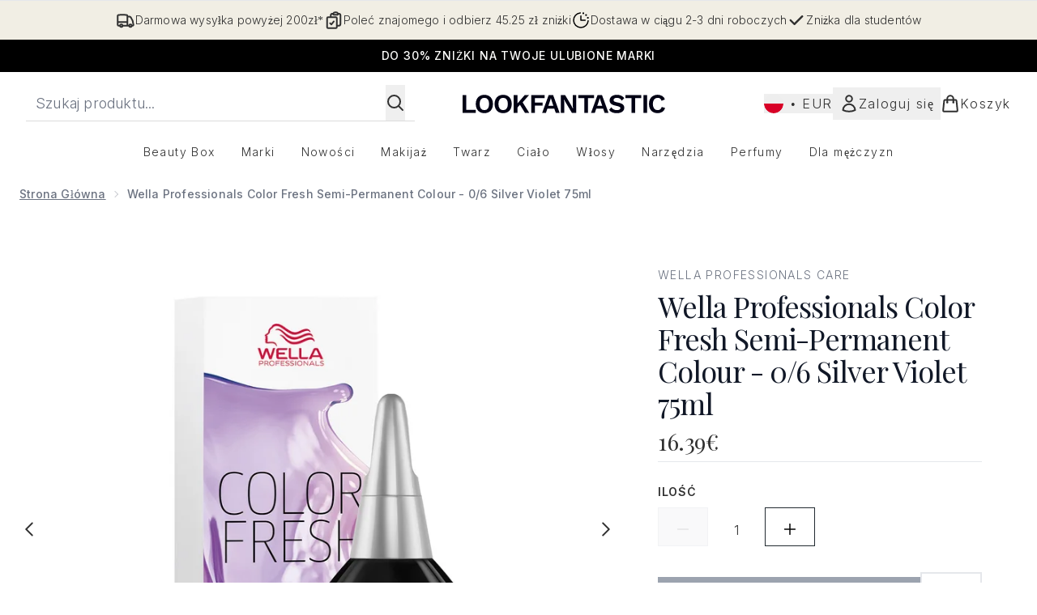

--- FILE ---
content_type: text/html
request_url: https://www.lookfantastic.pl/p/wella-professionals-color-fresh-semi-permanent-colour-0-6-silver-violet-75ml/10552775/
body_size: 72288
content:
<!DOCTYPE html><html lang="en" data-theme="lookfantastic" data-subsite="pl_PL"> <head><link rel="preconnect" href="https://cdn.cookielaw.org"><link rel="preload" as="script" href="https://cdn.cookielaw.org/scripttemplates/otSDKStub.js"><link rel="preconnect" href="https://fonts.googleapis.com"><link rel="preconnect" href="https://fonts.gstatic.com"><!-- TODO: deprecate customFont (singular) --><link href="https://fonts.googleapis.com/css2?family=Playfair+Display:ital,wght@0,400..900;1,400..900&family=Inter:ital,opsz,wght@0,14..32,100..900;1,14..32,100..900&display=swap&text=ABCDEFGHIJKLMNOPQRSTUVWXYZabcdefghijklmnopqrstuvwxyz0123456789.,-%C2%A3%24%E2%82%AC%22%25%26%27%2FĀāáÁàÀâÂäÄãÃåÅæÆçÇéÉèÈêÊëËíÍìÌîÎïÏñÑóÓòÒôÔöÖõÕœŒßúÚùÙûÛüÜ" rel="preload" as="style"><link href="https://fonts.googleapis.com/css2?family=Playfair+Display:ital,wght@0,400..900;1,400..900&family=Inter:ital,opsz,wght@0,14..32,100..900;1,14..32,100..900&display=swap&text=ABCDEFGHIJKLMNOPQRSTUVWXYZabcdefghijklmnopqrstuvwxyz0123456789.,-%C2%A3%24%E2%82%AC%22%25%26%27%2FĀāáÁàÀâÂäÄãÃåÅæÆçÇéÉèÈêÊëËíÍìÌîÎïÏñÑóÓòÒôÔöÖõÕœŒßúÚùÙûÛüÜ" rel="stylesheet"><!-- TODO: This is a temporary fix, we will need to come back for this.   --><link rel="stylesheet" href="/ssr-assets/lookfantastic/tenant-v80.css"><link href="https://www.googletagmanager.com/gtm.js?id=GTM-NHWTTFSL" rel="preload" as="script"><script>(function(){const id = "GTM-NHWTTFSL";
const endpoint = "https://www.googletagmanager.com/";
const disabled = false;
const deferStart = false;
const defer = "preload";
const dev = false;
const initDatalayer = [{"pageAttributes":[{"site":"lfint","subsite":"pl","locale":"pl_PL","currency":"EUR","currencySymbol":"€"}],"visitorLoginState":"unknown","visitorId":"unknown","visitorEmailAddress":"unknown"}];

      console.debug(
        `[GTM] - Starting GTM as ${defer ? 'non-blocking' : 'blocking'} with GTM start ${deferStart ? `delayed` : `not delayed`}.`
      )
      if (!disabled) {
        window.dataLayer = window.dataLayer || initDatalayer
        if (!dev) {
          window.gtmID = id
          window.gtmEndpoint = endpoint

          function pushStart() {
            console.debug('[GTM] - Pushed gtm.start Event.')
            window['dataLayer'].push({
              'gtm.start': new Date().getTime(),
              event: 'gtm.js'
            })
          }

          function loadGoogleTagManager() {
            console.debug('[GTM] - Installed Script.')
            if (deferStart && !defer) {
              window.addEventListener('load', () => pushStart())
            } else {
              pushStart()
            }
            var f = document.getElementsByTagName('script')[0],
              j = document.createElement('script'),
              dl = 'dataLayer' != 'dataLayer' ? '&l=' + 'dataLayer' : ''
            j.async = true
            j.src = window.gtmEndpoint + 'gtm.js?id=' + window.gtmID + dl
            f.parentNode.insertBefore(j, f)
          }

          if (defer) {
            window.addEventListener('load', () => loadGoogleTagManager())
          } else {
            loadGoogleTagManager()
          }
        }
      }
    })();</script><script src="/ssr-assets/trackerv77.js" async></script><meta charset="UTF-8"><meta name="viewport" content="width=device-width"><link rel="icon" type="image/png" href="/ssr-assets/lookfantastic/updated-favicon.png"><meta name="generator" content="Astro v4.8.3"><title>Wella Professionals Color Fresh Semi-Permanent Colour - 0/6 Silver Violet 75ml | LOOKFANTASTIC</title> <meta name="description" content="Buy Wella Professionals Color Fresh Semi-Permanent Colour - 0/6 Silver Violet 75ml - Get Free Delivery on orders over €40"> <link rel="canonical" href="https://www.lookfantastic.pl/p/wella-professionals-color-fresh-semi-permanent-colour-0-6-silver-violet-75ml/10552775/"> <link rel="alternate" hreflang="en-ie" href="https://www.lookfantastic.ie/p/wella-professionals-color-fresh-semi-permanent-colour-0-6-silver-violet-75ml/10552775/"><link rel="alternate" hreflang="ro-ro" href="https://www.lookfantastic.ro/wella-professionals-color-fresh-semi-permanent-colour-0-6-silver-violet-75ml/10552775.html"><link rel="alternate" hreflang="pt-pt" href="https://www.lookfantastic.pt/wella-professionals-color-fresh-semi-permanent-colour-0-6-silver-violet-75ml/10552775.html"><link rel="alternate" hreflang="nl-nl" href="https://www.lookfantastic.nl/p/wella-professionals-color-fresh-semi-permanent-colour-0-6-silver-violet-75ml/10552775/"><link rel="alternate" hreflang="sv-se" href="https://www.lookfantastic.se/wella-professionals-color-fresh-semi-permanent-colour-0-6-silver-violet-75ml/10552775.html"><link rel="alternate" hreflang="nb-no" href="https://no.lookfantastic.com/wella-professionals-color-fresh-semi-permanent-colour-0-6-silver-violet-75ml/10552775.html"><link rel="alternate" hreflang="de-de" href="https://www.lookfantastic.de/p/wella-professionals-color-fresh-semi-permanent-colour-0-6-silver-violet-75ml/10552775/"><link rel="alternate" hreflang="cs-cz" href="https://www.lookfantastic.cz/wella-professionals-color-fresh-semi-permanent-colour-0-6-silver-violet-75ml/10552775.html"><link rel="alternate" hreflang="en-gb" href="https://www.lookfantastic.com/p/wella-professionals-color-fresh-semi-permanent-colour-0-6-silver-violet-75ml/10552775/"><link rel="alternate" hreflang="x-default" href="https://www.lookfantastic.com/p/wella-professionals-color-fresh-semi-permanent-colour-0-6-silver-violet-75ml/10552775/"><link rel="alternate" hreflang="da-dk" href="https://www.lookfantastic.dk/wella-professionals-color-fresh-semi-permanent-colour-0-6-silver-violet-75ml/10552775.html"><link rel="alternate" hreflang="el-gr" href="https://www.lookfantastic.gr/wella-professionals-color-fresh-semi-permanent-colour-0-6-silver-violet-75ml/10552775.html"><link rel="alternate" hreflang="fr-fr" href="https://www.lookfantastic.fr/p/wella-professionals-color-fresh-semi-permanent-colour-0-6-silver-violet-75ml/10552775/"><link rel="alternate" hreflang="pl-pl" href="https://www.lookfantastic.pl/p/wella-professionals-color-fresh-semi-permanent-colour-0-6-silver-violet-75ml/10552775/"><link rel="alternate" hreflang="es-es" href="https://www.lookfantastic.es/p/wella-professionals-color-fresh-semi-permanent-colour-0-6-silver-violet-75ml/10552775/"><link rel="alternate" hreflang="it-it" href="https://www.lookfantastic.it/p/wella-professionals-color-fresh-semi-permanent-colour-0-6-silver-violet-75ml/10552775/"><link rel="alternate" hreflang="fi-fi" href="https://www.lookfantastic.fi/wella-professionals-color-fresh-semi-permanent-colour-0-6-silver-violet-75ml/10552775.html"><link rel="alternate" hreflang="de-at" href="https://www.lookfantastic.at/p/wella-professionals-color-fresh-semi-permanent-colour-0-6-silver-violet-75ml/10552775/"><meta property="og:title" content="Wella Professionals Color Fresh Semi-Permanent Colour - 0/6 Silver Violet 75ml | LOOKFANTASTIC"> <meta property="og:site_name" content="LOOKFANTASTIC"> <meta property="og:url" content="https://www.lookfantastic.pl/p/wella-professionals-color-fresh-semi-permanent-colour-0-6-silver-violet-75ml/10552775/">  <script type="application/ld+json">{"@type":"Product","@context":"https://schema.org","@id":"10552775","sku":"10552775","name":"Wella Professionals Color Fresh Semi-Permanent Colour - 0/6 Silver Violet 75ml","description":" Przywróć swoim włosom promienny wygląd rodem z salonu fryzjerskiego dzięki farbie  Color Fresh marki Wella . Ta semipermanentna farba do włosów odświeża kolor między wizytami u stylisty. \n Produkt zawiera kompleks Care Complex, pełny witamin i składników odżywczych. Jego gotowa do użycia receptura dodaje głębi kolorowi i koryguje jego odcień. Innowacyjna technologia Tone2Shine zapewnia lustrzany połysk, który przetrwa na włosach do dziesięciu myć. Nie wymaga mieszania. \n  Nie zawiera amoniaku, alkoholu ani nadtlenku wodoru.  ","image":"https://main.thgimages.com/?url=https://static.thcdn.com/productimg/original/10552775-3424843765993317.jpg&format=webp&width=1500&height=1500&fit=cover","brand":{"@type":"Brand","name":null},"review":null,"offers":[{"@type":"Offer","sku":"10552775","url":"https://www.lookfantastic.pl/p/wella-professionals-color-fresh-semi-permanent-colour-0-6-silver-violet-75ml/10552775/","price":"16.39","priceCurrency":"EUR","itemCondition":"http://schema.org/NewCondition","availability":"https://schema.org/OutOfStock"}]}</script> <script type="application/ld+json">{"@context":"https://schema.org","@type":"BreadcrumbList","itemListElement":[{"@type":"ListItem","position":1,"name":"Strona główna","item":{"@type":"Thing","@id":"https://www.lookfantastic.pl/c/"}},{"@type":"ListItem","position":2,"name":"Wella Professionals Color Fresh Semi-Permanent Colour - 0/6 Silver Violet 75ml","item":{"@type":"Thing","@id":"https://www.lookfantastic.pl/p/wella-professionals-color-fresh-semi-permanent-colour-0-6-silver-violet-75ml/10552775/"}}]}</script>  <meta property="og:type" content="product"> <meta property="og:image" content="https://static.thcdn.com/productimg/original/10552775-3424843765993317.jpg"> <script>(function(){const tenantConfig = {"application":{"basketCookieName":"lfint","siteTitle":"LOOKFANTASTIC","siteName":"LOOKFANTASTIC","logoName":"lookfantastic","siteKey":"lfint","channel":"lfint","siteId":95,"opaqueTokenLocale":"pl","livedomain":"https://www.lookfantastic.pl/","horizonEndpoint":"https://horizon-api.www.lookfantastic.pl","assets":{"logo":"[data-uri]","favicon":"/ssr-assets/lookfantastic/updated-favicon.png","favicons":{"png":"/ssr-assets/lookfantastic/updated-favicon.png"},"tenantStylesheet":"/ssr-assets/lookfantastic/tenant.css"},"siteAttributes":{"site":"lfint","locale":"pl_PL","subsite":"pl"},"imageHost":"https://4e5bdc.thgimages.com?url=","live":true,"theme":"lookfantastic","styles":{"primary":"#000000","primaryHover":"#4c4c4c","primaryActive":"#8c8c8c","primaryText":"#ffffff","secondary":"#ffffff","secondaryHover":"#efefef","secondaryActive":"#8c8c8c","secondaryText":"#000000","tertiary":"#141416","tertiaryHover":"#333333","tertiaryActive":"#666666","primaryFontFamily":"Helvetica","primaryIsGoogleFont":false,"borderRadius":"0"},"features":{"giftCards":false,"androidAppIdentifier":"com.thehutgroup.ecommerce.lookfantastic","androidAppCertFingerprint":"34:7C:62:46:F7:71:F8:F4:94:D6:09:B1:7F:45:80:A3:1A:AE:D3:91:C3:E5:38:EA:77:FC:5D:84:8B:A0:DC:8A","iosAppIdentifier":"PFT5YP7PWV.com.thehutgroup.ecommerce.lookfantastic","prorderEnabled":true,"enableHoveronAccount":true,"showReferralsLink":true,"blogSearchEnabled":true,"blog":{"textOnlyArticleHeader":true,"usePostCategory":true},"noSearchResults":{"enableRedirect":true,"redirectPath":"/c/no-search-results"},"enableCarouselAutoScroll":true,"hideDiscountText":"true","enablePersonalisation":"true","plp":{"hideColourSwatches":true},"productPage":{"enableZoomOnPDP":true,"hasGalleryVideoEnabled":true,"showProvenance":false,"enableFallbackToDefaultVariantVideo":true,"bottomPAP":true,"altLoyaltyLayout":false,"displayOptionDropdown":true,"hideOOSAvailabilityMessage":true,"hasStickyAtb":true,"hasRecentlyViewed":true,"useHighResImages":true},"noOfProductsInLists":"32","header":{"useCustomHeader":"true","useStickyHeader":"true","showAllBrandsInTopNav":"true"},"customFonts":["https://fonts.googleapis.com/css2?family=Playfair+Display:ital,wght@0,400..900;1,400..900&family=Inter:ital,opsz,wght@0,14..32,100..900;1,14..32,100..900&display=swap&text=ABCDEFGHIJKLMNOPQRSTUVWXYZabcdefghijklmnopqrstuvwxyz0123456789.,-%C2%A3%24%E2%82%AC%22%25%26%27%2FĀāáÁàÀâÂäÄãÃåÅæÆçÇéÉèÈêÊëËíÍìÌîÎïÏñÑóÓòÒôÔöÖõÕœŒßúÚùÙûÛüÜ"],"notifyWhenInStock":{"enabled":false,"privacyPolicyHref":"/c/info/privacy-policy"},"reviews":{"enabled":true,"showReviewsOnPLP":true},"masonaryProductGallery":false,"buyNowPayLater":false,"vipPricingEnabled":true,"basketRecs":true,"hasQuickBuy":true,"leadingHeaderWidgets":true,"leadingHeaderStripBanner":true,"displayFrequentlyBoughtRecommendations":true,"cookieConsent":{"type":"oneTrust"},"showBrandsInPdp":true,"showBrandsProvenance":false,"quickBuy":true,"overrideSecondaryBtnStyles":true,"overrideCategoriesAnchorStyles":true,"overrideTrackFormStyle":true,"showOosSwatch":false,"isPpuEnabled":true,"basket":{"displayProductBrand":false,"displayAddToWishlist":true},"footer":{"showIngenuityCopyright":false,"paymentOptions":["visa","mastercard","maestro","amex","diners","discover"]},"subscriptionsEnabled":true,"enableQuickAddToBasket":true,"tesseract":{"endpoint":"https://api.thgingenuity.com/api/blog/lookfantastic-pl/graphql","clientId":"altitude","pathPrefix":"/blog"},"recaptcha":{"enabled":true,"type":"invisible","key":"6LchvyIUAAAAAK0Z_06aXXJCRRrJ5blYKwpKfgRb"},"recaptchaDev":{"type":"invisible","key":"6LchvyIUAAAAAK0Z_06aXXJCRRrJ5blYKwpKfgRb"},"enableHreflangDefault":true},"proxy":{"blog":"https://blogs.thg.com/www.lookfantastic.pl/copy/blog","legacy":{"target":"www.lookfantastic.pl","dnsHackForTarget":"lookfantastic.thg.com"}},"settings":{"defaultCurrency":"EUR","defaultCountry":"PL"},"content":{"termsPath":"/tandc","privacyPolicyPath":"/privacypolicy","helpCentrePath":"/help-centre","socialLinks":{"facebook":"https://www.facebook.com/lookfantasticPL","twitter":"https://www.twitter.com/lookfantastic","instagram":"https://instagram.com/lookfantastic_pl","youtube":"https://www.youtube.com/user/lookfantastic"},"pdpPage":{"prefix":"/p/","pathFormat":"$sku","uses":"DEFAULT"}},"tracking":{"googleTagManager":{"enabled":true,"gtmID":"GTM-NHWTTFSL"}},"security":"child-src 'self' https://*.js.stripe.com https://js.stripe.com https://hooks.stripe.com https://app-dev.pogodonate.com https://app.pogodonate.com https://apps.rokt.com https://*.ringcentral.com https://sgtm.lookfantastic.pl https://www.googletagmanager.com https://cdn.appdynamics.com https://www.facebook.com https://connect.facebook.net https://*.google.com https://widget.trustpilot.com https://*.doubleclick.net https://www.youtube.com https://static.criteo.net https://*.criteo.com https://wb.messengerpeople.com https://www.zenaps.com https://player.vimeo.com https://isitetv.com https://ln-rules.rewardstyle.com https://e.issuu.com https://*.recaptcha.net https://tr.snapchat.com https://*.translate.naver.net https://*.hotjar.com https://*.akamaihd.net https://*.attn.tv https://www.shoplooks.com blob: https://app.qubit.com https://*.abtasty.com https://ams.creativecdn.com https://smct.co https://*.smct.co https://smct.io https://*.smct.io https://d2d7do8qaecbru.cloudfront.net https://www.provenance.org; connect-src 'self' https://api.stripe.com https://api-dev.pogodonate.com https://api.pogodonate.com https://app-dev.pogodonate.com https://app.pogodonate.com  https://www.googleadservices.com https://pagead2.googlesyndication.com https://obseu.seroundprince.com wss://*.ringcentral.com https://*.dynamicyield.com/ https://*.ringcentral.com https://*.thcdn.com https://*.ingest.sentry.io https://*.pingdom.net https://*.doubleclick.net https://*.google-analytics.com https://capture.trackjs.com https://fp.zenaps.com https://www.facebook.com https://*.google.com https://*.thehut.net https://privacyportal-eu.onetrust.com https://geolocation.onetrust.com https://cdn.cookielaw.org https://services.postcodeanywhere.co.uk https://the.sciencebehindecommerce.com https://*.akamaihd.net https://*.googleapis.com https://*.trustpilot.com https://*.doubleclick.net https://*.bing.com https://connect.facebook.net https://*.hotjar.com https://*.parcellab.com https://privacyportal-eu.onetrust.com https://*.contentsquare.net https://*.criteo.com https://*.qubit.com https://*.qubitproducts.com https://horizon-api.www.lookfantastic.pl https://*.abtasty.com https://sgtm.lookfantastic.pl https://ams.creativecdn.com https://tr6.snapchat.com  https://smct.co https://*.smct.co https://smct.io https://*.smct.io https://cognito-identity.eu-west-1.amazonaws.com https://firehose.eu-west-1.amazonaws.com https://www.googletagmanager.com https://unpkg.com/@provenance/ https://api.provenance.org https://www.provenance.org https://api.segment.io https://appsignal-endpoint.net; font-src 'self' https://app-dev.pogodonate.com https://app.pogodonate.com data: https://*.dynamicyield.com/ https://*.thcdn.com https://fp.zenaps.com https://cdnjs.cloudflare.com https://fonts.gstatic.com https://fonts.googleapis.com https://static.thgcdn.cn blob: data: https://*.abtasty.com https://*.gstatic.com https://*.googleapis.com https://fonts.smct.co https://fonts.smct.io https://*.ringcentral.com; form-action 'self' https://www.facebook.com https://*.lookfantastic.com https://checkout.lookfantastic.pl https://www.glossybox.co.uk https://www.glossybox.se https://www.glossybox.com https://connect.facebook.net https://*.snapchat.com https://www.lookfantastic.com.sg https://www.glossybox.at https://www.glossybox.ch https://www.glossybox.de https://www.glossybox.fi https://www.glossybox.fr https://www.glossybox.ie https://www.glossybox.no https://www.glossybox.dk https://www.lookfantastic.cn https://tr.snapchat.com; frame-ancestors 'self' https://live.lookfantastic.pl; img-src 'self' https://pogodonate.s3.eu-west-2.amazonaws.com https://app-dev.pogodonate.com https://app.pogodonate.com  data: https://*.dynamicyield.com/ https://*.thcdn.com https://col.eum-appdynamics.com https://usage.trackjs.com https://*.doubleclick.net https://www.google-analytics.com https://*.google.com https://cx.atdmt.com https://www.zenaps.com https://www.googletagmanager.com https://unpkg.com/@provenance/ https://res.cloudinary.com https://www.provenance.org https://*.ringcentral.com https: blob:; media-src 'self' https://*.thcdn.com blob: https://static.thgcdn.cn; object-src 'self' https://*.thcdn.com https://www.youtube.com; report-uri https://csp.thehut.net/cspReport.txt; script-src 'self' https://*.js.stripe.com https://js.stripe.com 'unsafe-eval' 'unsafe-inline' https://apps.rokt.com https://euob.seroundprince.com https://obseu.seroundprince.com https://*.chat.digital.ringcentral.com data: https://*.dynamicyield.com/ https://*.thcdn.com https://*.thehut.net https://rum-static.pingdom.net https://*.doubleclick.net https://static.cdn-apple.com https://geolocation.onetrust.com https://cdn.cookielaw.org https://cdn.parcellab.com https://www.googletagmanager.com https://cdnjs.cloudflare.com https://fp.zenaps.com https://www.youtube.com https://*.google-analytics.com https://*.google.com https://google.com https://connect.facebook.net https://bat.bing.com https://widget.trustpilot.com https://s.ytimg.com https://www.googletagservices.com https://*.googleapis.com https://www.facebook.com https://www.googleadservices.com https://*.gstatic.com https://*.gstatic.cn https://www.dwin1.com https://cdn.trackjs.com https://seal.digicert.com https://static.criteo.net https://*.criteo.com https://remote.captcha.com https://*.akamaihd.net https://ssl.bing.com https://ln-rules.rewardstyle.com https://*.baidu.com https://*.recaptcha.net https://*.sciencebehindecommerce.com https://sc-static.net https://*.shoplooks.com https://slooks.top https://slooks.me https://*.translate.naver.net https://*.microsofttranslator.com https://*.hotjar.com https://*.attn.tv https://*.trustpilot.com https://*.bing.com https://*.doubleclick.net https://s.pinimg.com https://static.ads-twitter.com https://*.google.co.uk https://google.co.uk https://lantern.roeyecdn.com https://lantern.roeye.com https://analytics.tiktok.com https://*.ibytedtos.com https://static.thgcdn.cn https://geolocation.onetrust.com https://*.contentsquare.net https://app.contentsquare.com https://static.goqubit.com https://*.qubit.com blob: https://app-dev.pogodonate.com https://app.pogodonate.com   https://*.abtasty.com https://sgtm.lookfantastic.pl https://tags.creativecdn.com https://tr.snapchat.com https://smct.co https://*.smct.co https://smct.io https://*.smct.io https://unpkg.com/@provenance/ https://consent.cookiebot.com https://www.provenance.org https://*.ringcentral.com; style-src 'self' https://*.js.stripe.com https://app-dev.pogodonate.com https://app.pogodonate.com  'unsafe-inline' https://*.thcdn.com https://*.google.com https://*.googleapis.com https://fp.zenaps.com https://cdnjs.cloudflare.com https://www.googletagmanager.com https://*.googleapis.com https://*.translate.naver.net https://*.microsofttranslator.com https://www.shoplooks.com https://static.shoplooks.com https://static.thgcdn.cn https://cdn.parcellab.com https://*.abtasty.com https://*.gstatic.com https://fonts.googleapis.com https://fonts.smct.co https://fonts.smct.io https://*.ringcentral.com; upgrade-insecure-requests; report-to csp-endpoint","reportTo":{"group":"report-endpoint","max_age":86400,"endpoints":[{"url":"https://csp.thehut.net/cspReport.txt","priority":1,"weight":1}],"include_subdomains":true}},"services":{"account":{"pathPrefix":"/account","languages":{"supported":["en-GB","zh-CN"],"default":"en-GB"},"scripts":"text","features":{"referrals":{"enabled":false,"offer":"Get £5 credit when you refer a friend"},"profileService":{"enabled":false},"guestCheckout":{"enabled":false},"tracking":{"googleTagManager":{"enabled":false,"gtmID":""}},"nativeMessageApp":{"enabled":false,"ios":"https://bcrw.apple.com/urn:biz:3ea84a46-6bc9-4d16-8459-dc8f5cdb0347"},"loyalty":{"icon":"loyalty","enabled":false,"autoOptIn":false,"pendingPeriod":"7 days","loyaltyLandingPage":"/c/loyalty-program/"},"credit":{"enabled":true,"expireTime":"30 days"}}},"catalogue":{"seo":{"descriptions":{"productTemplate":"Buy {product} - Get Free Delivery on orders over €40"}},"product":{"contentKeys":["cdnVideoLink","ageMessage","synopsis","directions","strengthDetail","aboutTheGame","atAGlance","nutritionalInfo","ingredients","additionalProductInfo","faq","ws_standardMeasurementsDi","keyBenefits","whyChoose","suggestedUse","nddAvailable","visibleResults","recyclability","CareInstructions","sustainableInfo","isProvenanceEnabled","provTransparencyText","provenanceSchema","productMessage","subtitle","diggecardCurrency","metaDataDesc"],"contentKeysExclusions":["metaDataDesc"]},"blogSearch":{"placeholder":"Search for a blog post..."}}},"widgets":{"globalBrandLogos":{"imageWidth":"350"},"globalTwoItemImageTextBlock":{"isCtaSecondary":true},"globalPrimaryBanner":{"mobileImageWidth":"860"},"globalTwoItemEditorial":{"mobileImageWidth":"764"},"globalTabbedWidgetSet":{"isCtaSecondary":true,"isCtaFullWidth":false,"isItemTitleBold":true},"addToBasketModal":{"useCustomModal":true},"quickBuyModal":{"useCustomModal":true}}};
const tenantInstance = "lookfantastic";
const experiments = undefined;

      window.tenantConfig = tenantConfig
      window.tenantInstance = tenantInstance
      window.__EXPERIMENTS__ = experiments
    })();</script><script>(function(){const channel = "lfint";
const siteId = 95;
const dev = false;

      window.Tracker = {
        store: {
          get(k) {
            return Tracker.store[k]
          },
          set(k, v) {
            return (Tracker.store[k] = Tracker.store[k]
              ? Object.assign(Tracker.store[k], v)
              : v)
          },
          reset(k) {
            delete Tracker.store[k]
          }
        },
        trackApiConfig: {
          elysium_config: {
            version: 'altitude',
            site_id: parseInt(siteId),
            channel: channel
          },
          trackAPIUrl: '/track'
        },
        load: () => {
          Tracker.init({
            debug: false,
            selectors: {
              track: 'data-track',
              type: 'data-track-type',
              store: 'data-track-push',
              currency: 'data-track-currency'
            },
            dev,
            watchers: {
              params: {
                loginSuccess: {
                  paramName: 'loginSuccess',
                  eventName: 'loginSuccess'
                },
                registrationSuccess: {
                  paramName: 'registrationSuccess',
                  eventName: 'accountRegistrationSuccess'
                }
              }
            }
          })
        }
      }
    })();</script><script>(function(){const xAltitudeHorizonRay = "SUtJzfe0EfCQqxW1DQlgTA";

      window.__xAltitudeHorizonRay__ = xAltitudeHorizonRay
    })();</script><link rel="stylesheet" href="/ssr-assets/index.CKfh9wal.css">
<style>accordion-item table{margin-top:.5rem;margin-bottom:.5rem;width:100%;border-collapse:collapse;border-width:0px;border-top-width:4px;border-color:hsl(var(--p) / var(--tw-bg-opacity))}accordion-item table th,accordion-item table td{border-width:0px;border-bottom-width:2px;--tw-border-opacity: 1;border-color:rgb(229 231 235 / var(--tw-border-opacity, 1));padding:.5rem 1rem;text-align:left}.content[aria-labelledby=nutritionalInfo] table th{text-align:left}.content[aria-labelledby=nutritionalInfo] table td{text-align:right}.active[data-astro-cid-rb7j3ztv]{display:flex}.inactive[data-astro-cid-rb7j3ztv]{display:none}
.sub-box-title[data-astro-cid-n4mdgx2m]{word-spacing:100vw}#responsive-tabs[data-astro-cid-n4mdgx2m] .carousel-tab[data-astro-cid-n4mdgx2m]{height:auto;min-height:3rem}input[data-astro-cid-n4mdgx2m]:checked{display:none}
</style>
<link rel="stylesheet" href="/ssr-assets/basket.C51UXY6Z.css">
<style>.vote-button-active[data-astro-cid-nu3q7ea2]{background:#000}.read-more-container[data-astro-cid-bkmncwo3]:before{content:"";transition:all .1s ease-in-out;height:20px;position:absolute;top:-20px;width:100%;background:linear-gradient(180deg,#fff0 -9.17%,#fff 43.71%)}.expanded[data-astro-cid-bkmncwo3]{transition:all .2s ease-in-out;top:100%;margin-top:8px}.expanded[data-astro-cid-bkmncwo3]:before{content:none}
.animated-gif-video[data-astro-cid-famx6rqd]{-webkit-appearance:none;-moz-appearance:none;appearance:none}.animated-gif-video[data-astro-cid-famx6rqd]::-webkit-media-controls{display:none!important}.animated-gif-video[data-astro-cid-famx6rqd]::-webkit-media-controls-panel{display:none!important}.animated-gif-video[data-astro-cid-famx6rqd]::-webkit-media-controls-play-button{display:none!important}.animated-gif-video[data-astro-cid-famx6rqd]::-webkit-media-controls-start-playback-button{display:none!important}
[data-theme=glossybox] .title-font.sizes{font-weight:400}.sizes{position:absolute;right:0;display:none;width:18rem;flex-wrap:wrap;justify-content:flex-end;gap:.25rem;text-align:right;font-size:.875rem;line-height:1.25rem;--tw-text-opacity: 1;color:rgb(107 114 128 / var(--tw-text-opacity, 1))}@media (min-width: 1280px){.active .sizes{display:flex}}.inWishlist{fill:#000}
.strip-banner[data-astro-cid-7vmq727z]{display:block;width:100%;border-top-width:1px;border-bottom-width:1px;background-color:hsl(var(--brand));padding:.5rem 1.25rem;text-align:center;text-transform:uppercase;line-height:1.625;letter-spacing:.05em;color:hsl(var(--brand-content))}.carousel-pip[data-astro-cid-unhm42et].active{--tw-bg-opacity: 1;background-color:rgb(75 85 99 / var(--tw-bg-opacity, 1))}.carousel-tabs .carousel-wrapper.active img{display:block}.carousel-tabs .carousel-wrapper img{display:none}[data-astro-cid-gikgypbn][data-theme=glossybox] .title-font[data-astro-cid-gikgypbn].carousel-tab{font-weight:600;text-transform:uppercase}.carousel-tab[data-astro-cid-gikgypbn]{font-size:1.125rem;line-height:1.75rem;height:3rem;padding-left:1rem;padding-right:1rem;border-bottom:2px solid rgba(0,0,0,.05);transition:all .2s}.active[data-astro-cid-gikgypbn]{border-bottom:4px solid rgba(0,0,0,1)}.closeButtonWrapper[data-astro-cid-3a6tfe2q] button[data-astro-cid-3a6tfe2q]:focus{outline-offset:2px;outline-style:solid;outline-width:2px}
.countdown-content[data-astro-cid-atd5lxvw]{display:none}[data-astro-cid-atd5lxvw][data-theme=christopherobin] #frequently-bought-together[data-astro-cid-atd5lxvw] .countdown-content[data-astro-cid-atd5lxvw] p[data-astro-cid-atd5lxvw]{text-align:center;width:100%}.countdown-content[data-astro-cid-atd5lxvw]{align-items:center;justify-content:center}.countdown-container[data-astro-cid-atd5lxvw]{display:none}[data-astro-cid-atd5lxvw][data-theme=christopherobin] #frequently-bought-together[data-astro-cid-atd5lxvw] .countdown-container[data-astro-cid-atd5lxvw] p[data-astro-cid-atd5lxvw]{text-align:center;width:100%}.countdown-container[data-astro-cid-atd5lxvw]{display:flex;min-width:60px;flex-direction:column;align-items:center;justify-content:center;padding:.25rem .5rem}@media (min-width: 640px){.countdown-container[data-astro-cid-atd5lxvw]{flex-direction:row}}@media (min-width: 768px){.countdown-container[data-astro-cid-atd5lxvw]{gap:.25rem}}[data-astro-cid-atd5lxvw][data-theme=glossybox] .title-font[data-astro-cid-atd5lxvw].countdown-separator{font-weight:400}.countdown-separator[data-astro-cid-atd5lxvw]{font-size:.875rem;line-height:1.25rem;text-transform:uppercase;letter-spacing:.05em;--tw-text-opacity: 1;color:rgb(75 85 99 / var(--tw-text-opacity, 1))}@media not all and (min-width: 640px){.countdown-separator[data-astro-cid-atd5lxvw]{display:none}}@media (min-width: 768px){.countdown-separator[data-astro-cid-atd5lxvw]{font-size:.75rem;line-height:1rem}}[data-astro-cid-atd5lxvw][data-theme=christopherobin] .countdown-digits[data-astro-cid-atd5lxvw]{font-weight:400}.countdown-digits[data-astro-cid-atd5lxvw]{width:2.5ch;min-width:40px;--tw-bg-opacity: 1;background-color:rgb(0 0 0 / var(--tw-bg-opacity, 1));text-align:center;font-weight:700;--tw-numeric-spacing: tabular-nums;font-variant-numeric:var(--tw-ordinal) var(--tw-slashed-zero) var(--tw-numeric-figure) var(--tw-numeric-spacing) var(--tw-numeric-fraction);--tw-text-opacity: 1;color:rgb(255 255 255 / var(--tw-text-opacity, 1))}.countdown-unit[data-astro-cid-atd5lxvw]{padding-top:.125rem;font-size:.75rem;line-height:1rem;text-transform:uppercase;--tw-text-opacity: 1;color:rgb(75 85 99 / var(--tw-text-opacity, 1))}@media (min-width: 768px){.countdown-unit[data-astro-cid-atd5lxvw]{letter-spacing:.05em}}
</style><script type="module" src="/ssr-assets/hoisted.Bz0HQ2Qn.js"></script>
<script type="module" src="/ssr-assets/page.BKMd6KCx.js"></script>
<script>window.altitude ={};window.altitude.i18n = function i18n(valueFunc, ...args) {
  if (window.lang.showKeys) {
    let k = valueFunc.toString().replaceAll(/\s/g, "");
    let keyReplacementCount = 0;

    k = k.replace(/\[[^\[\]]*\]/g, () => {
      const lookup = args?.[keyReplacementCount]?.toLowerCase();
      keyReplacementCount++;
      return typeof lookup === "undefined" ? "" : `.${lookup}`;
    });

    return k.substring(k.indexOf("altitude"));
  }

  try {
    if (!window.lang) return;

    let value = valueFunc();
    value = value.replace(/{([0-9]+)}/g, (_, index) => {
      const lookup = args?.[index];
      return typeof lookup === "undefined" ? "" : lookup;
    });

    return value;
  } catch (e) {
    const k = valueFunc.toString();
    console.log(e.message);
    console.log(
      `failed to evaluate ${k.substring(k.indexOf("altitude"))}`,
      "with arguments",
      ...args
    );

    return "";
  }
};</script></head> <body class="antialiased flex flex-col min-h-screen" id="layout-body" data-pageType="Product" data-pagePath="/"> <noscript> <iframe src="https://www.googletagmanager.com/ns.html?id=GTM-NHWTTFSL" height="0" width="0" style="display:none;visibility:hidden"></iframe> </noscript> <div class="w-full text-center md:text-base"> <button type="button" id="skipButton" class="focus:border-primary sr-only focus:not-sr-only"> Przejdź do głównej treści </button> </div>    <!-- USP Banner --><!-- TODO: deprecate leadingHeaderWidgets --><div id="responsive-usp" class="callout flex py-3 text-center items-center text-sm h-auto overflow-x-hidden lg:gap-6 lg:justify-center w-full border-t usp-banner">   <a data-track="clickUSP" data-track-push="/info/delivery-information.list" href="/c/info/delivery-information/" domain="https://www.lookfantastic.pl/" class="flex gap-3 items-center justify-center flex-[0_0_100%] lg:flex-initial usp-item delivery-order"> <svg xmlns="http://www.w3.org/2000/svg" fill="none" viewBox="0 0 24 24" stroke-width="2" stroke="currentColor" class="w-6 h-6" slot="delivery-icon" data-astro-cid-r6zccy7c aria-hidden="true"> 
  <path stroke-linecap="round" stroke-linejoin="round" d="M8.25 18.75a1.5 1.5 0 01-3 0m3 0a1.5 1.5 0 00-3 0m3 0h6m-9 0H3.375a1.125 1.125 0 01-1.125-1.125V14.25m17.25 4.5a1.5 1.5 0 01-3 0m3 0a1.5 1.5 0 00-3 0m3 0h1.125c.621 0 1.129-.504 1.09-1.124a17.902 17.902 0 00-3.213-9.193 2.056 2.056 0 00-1.58-.86H14.25M16.5 18.75h-2.25m0-11.177v-.958c0-.568-.422-1.048-.987-1.106a48.554 48.554 0 00-10.026 0 1.106 1.106 0 00-.987 1.106v7.635m12-6.677v6.677m0 4.5v-4.5m0 0h-12" ></path>
</svg> <span class="text-sm"> Darmowa wysyłka powyżej 200zł*</span> </a><a data-track="clickUSP" data-track-push="https://www.lookfantastic.pl/student-discount.list" href="/c/student-discount/" domain="https://www.lookfantastic.pl/" class="flex gap-3 items-center justify-center flex-[0_0_100%] lg:flex-initial usp-item checkmark-order"> <svg xmlns="http://www.w3.org/2000/svg" viewBox="0 0 20 20" fill="currentColor" width="24px" height="24px" class="h-6 w-6" slot="checkmark-icon" data-astro-cid-r6zccy7c aria-hidden="true"> <path fill-rule="evenodd" d="M16.707 5.293a1 1 0 010 1.414l-8 8a1 1 0 01-1.414 0l-4-4a1 1 0 011.414-1.414L8 12.586l7.293-7.293a1 1 0 011.414 0z" clip-rule="evenodd"></path></svg> <span class="text-sm"> Zniżka dla studentów</span> </a><a data-track="clickUSP" href="/c/myreferrals/" domain="https://www.lookfantastic.pl/" class="flex gap-3 items-center justify-center flex-[0_0_100%] lg:flex-initial usp-item quality-order"> <svg xmlns="http://www.w3.org/2000/svg" fill="none" viewBox="0 0 24 24" stroke-width="2" stroke="currentColor" class="w-6 h-6" slot="quality-icon" data-astro-cid-r6zccy7c aria-hidden="true"> 
  <path stroke-linecap="round" stroke-linejoin="round" d="M11.35 3.836c-.065.21-.1.433-.1.664 0 .414.336.75.75.75h4.5a.75.75 0 00.75-.75 2.25 2.25 0 00-.1-.664m-5.8 0A2.251 2.251 0 0113.5 2.25H15c1.012 0 1.867.668 2.15 1.586m-5.8 0c-.376.023-.75.05-1.124.08C9.095 4.01 8.25 4.973 8.25 6.108V8.25m8.9-4.414c.376.023.75.05 1.124.08 1.131.094 1.976 1.057 1.976 2.192V16.5A2.25 2.25 0 0118 18.75h-2.25m-7.5-10.5H4.875c-.621 0-1.125.504-1.125 1.125v11.25c0 .621.504 1.125 1.125 1.125h9.75c.621 0 1.125-.504 1.125-1.125V18.75m-7.5-10.5h6.375c.621 0 1.125.504 1.125 1.125v9.375m-8.25-3l1.5 1.5 3-3.75" ></path>
</svg> <span class="text-sm"> Poleć znajomego i odbierz 45.25 zł zniżki</span> </a><a data-track="clickUSP" data-track-push="/info/delivery-information.list" href="/c/info/delivery-information/" domain="https://www.lookfantastic.pl/" class="flex gap-3 items-center justify-center flex-[0_0_100%] lg:flex-initial usp-item countDown-order"> <svg xmlns="http://www.w3.org/2000/svg" width="24" height="24" fill="#000000" viewBox="0 0 256 256" slot="countdown-icon" data-astro-cid-r6zccy7c aria-hidden="true"> <path d="M232,136.66A104.12,104.12,0,1,1,119.34,24,8,8,0,0,1,120.66,40,88.12,88.12,0,1,0,216,135.34,8,8,0,0,1,232,136.66ZM120,72v56a8,8,0,0,0,8,8h56a8,8,0,0,0,0-16H136V72a8,8,0,0,0-16,0Zm40-24a12,12,0,1,0-12-12A12,12,0,0,0,160,48Zm36,24a12,12,0,1,0-12-12A12,12,0,0,0,196,72Zm24,36a12,12,0,1,0-12-12A12,12,0,0,0,220,108Z"></path></svg> <span class="text-sm"> Dostawa w ciągu 2-3 dni roboczych</span> </a> </div> <script>
const uspContainer = document.getElementById("responsive-usp");
const uspItems = [...uspContainer.children];

let uspIndex;
let resize = false;
let intervalId;
let intersectObserver;

function observe() {
    intersectObserver = new IntersectionObserver(
        (entries) => {
            const intersectingEntry = entries.find((entry) => entry.isIntersecting);
            if (intersectingEntry) {
                const { target } = intersectingEntry;
                const index = uspItems.findIndex((el) => el.isSameNode(target));
                uspIndex = index + 1;
            }
        },
        {
            threshold: 1,
            root: null,
        }
    );
    for (const item of uspItems) {
        intersectObserver.observe(item);
    }
}

if (window.innerWidth < 768) toggleUSP();
window.addEventListener("resize", debounce(toggleUSP));

function toggleUSP() {
    // First we get the viewport height and we multiple it by 1% to get a value for a vh unit
    const vh = window.innerHeight * 0.01;
    // Then we set the value in the --vh custom property to the root of the document
    document.documentElement.style.setProperty("--vh", `${vh}px`);
    if (window.innerWidth < 768) {
        if (!resize) {
            resize = true;
            observe();
            intervalId = setInterval(() => {
                uspContainer.scrollTo({
                    top: 0,
                    left:
                        window.innerWidth * (uspIndex < uspItems.length ? uspIndex : 0),
                });
            }, 4000);
        }
    } else {
        clearInterval(intervalId);
        resize = false;
        if (intersectObserver) {
            for (const item of uspItems) {
                intersectObserver.unobserve(item);
            }
        }
    }
}

function debounce(func) {
    let timer;
    return function () {
        if (timer) clearTimeout(timer);
        timer = setTimeout(func, 100);
    };
}
</script><!-- Strip Banner --><a href="/c/offers/eu-exclusions/sitewide/v1/" class="strip-banner stripBanner topStripBannerStyle -outline-offset-[0.2vw]" data-astro-cid-7vmq727z> <span class="text-sm" data-astro-cid-r6zccy7c>Do 30% zniżki na Twoje ulubione marki</span> </a> <!--Icon Header Desktop & Mobile --><header id="site-header" data-e2e="site-header" class="override-custom-header sticky top-0 z-30" data-astro-cid-r6zccy7c> <div class="flex justify-between items-center px-4 bg-white custom-lg:px-8 max-custom-lg:h-[65px] custom-lg:py-4 custom-lg:flex-row" data-astro-cid-r6zccy7c> <div class="flex gap-4 items-center custom-lg:hidden" data-astro-cid-r6zccy7c> <button id="menuBtn" class="cursor-pointer" aria-label="Przycisk menu" data-astro-cid-r6zccy7c> <svg xmlns="http://www.w3.org/2000/svg" width="24" height="24" viewBox="0 0 24 24" fill="" stroke="currentColor" stroke-width="2" stroke-linecap="round" stroke-linejoin="round" class="feather feather-menu" data-astro-cid-r6zccy7c aria-hidden="true"> <line x1="3" y1="12" x2="21" y2="12"></line><line x1="3" y1="6" x2="21" y2="6"></line><line x1="3" y1="18" x2="21" y2="18"></line></svg> </button> <button data-e2e="header_search-button" id="search-icon" class="cursor-pointer" aria-label="Otwórz pasek wyszukiwania" data-astro-cid-r6zccy7c> <svg xmlns="http://www.w3.org/2000/svg" fill="none" viewBox="0 0 24 24" stroke-width="2" stroke="currentColor" class="w-6 h-6" height="24" width="24" data-astro-cid-r6zccy7c aria-hidden="true"> 
  <path stroke-linecap="round" stroke-linejoin="round" d="M21 21l-5.197-5.197m0 0A7.5 7.5 0 105.196 5.196a7.5 7.5 0 0010.607 10.607z" ></path>
</svg> </button> </div> <div class="flex gap-4 items-center absolute left-1/2 -translate-x-1/2 custom-lg:hidden" data-astro-cid-r6zccy7c> <a href="/" class="w-auto" aria-label="Logo lookfantastic" data-astro-cid-r6zccy7c> <svg id="Layer_1" data-name="Layer 1" xmlns="http://www.w3.org/2000/svg" viewBox="0 0 481.89 43.716" height="40" class="logo custom-lg:hidden" removeWidth="true" data-astro-cid-r6zccy7c aria-label="Logo lookfantastic"><defs><style>.cls-1{fill:#000014;}</style></defs><path class="cls-1" d="M481.89,31.373l-8.165-2.444q-1.994,7.523-9.772,7.522a9.983,9.983,0,0,1-8.358-3.793q-2.957-3.792-2.957-10.8t3.055-10.8a10.249,10.249,0,0,1,8.453-3.794,9.506,9.506,0,0,1,5.914,1.672,9.875,9.875,0,0,1,3.215,5.464l8.036-3.406a14.265,14.265,0,0,0-6.333-8.23,23.731,23.731,0,0,0-21.986-.128,17.609,17.609,0,0,0-7.072,7.554,25.674,25.674,0,0,0-2.475,11.668,25.671,25.671,0,0,0,2.475,11.668,17.552,17.552,0,0,0,7.1,7.554,21.583,21.583,0,0,0,10.864,2.636A20.289,20.289,0,0,0,475.268,40.6a16.249,16.249,0,0,0,6.622-9.224M439.177.643h-8.871v42.43h8.871Zm-14.388,0H387.438V7.779H401.71V43.073h8.872V7.779h14.207ZM367.125,0a22.951,22.951,0,0,0-9.291,1.736,13.6,13.6,0,0,0-6.01,4.789,11.978,11.978,0,0,0-2.058,6.847,10.764,10.764,0,0,0,1.607,6.043,12.121,12.121,0,0,0,5.176,4.114,43.555,43.555,0,0,0,9.547,2.893,26.466,26.466,0,0,1,7.232,2.186,3.355,3.355,0,0,1,2.025,2.893,4.049,4.049,0,0,1-2.154,3.665,12.388,12.388,0,0,1-6.268,1.285,17.321,17.321,0,0,1-7.65-1.51,13.633,13.633,0,0,1-5.464-5.433l-5.272,6.3a16.882,16.882,0,0,0,7.232,5.947,28.747,28.747,0,0,0,11.476,1.961,24.719,24.719,0,0,0,9.032-1.543,14.047,14.047,0,0,0,6.172-4.4,10.746,10.746,0,0,0,2.218-6.783,10.76,10.76,0,0,0-1.576-6.01,11.694,11.694,0,0,0-4.982-4.018,39.153,39.153,0,0,0-9.193-2.7q-5.529-.965-7.65-2.25a3.911,3.911,0,0,1-2.122-3.472,4.45,4.45,0,0,1,2.09-3.825,10.37,10.37,0,0,1,5.947-1.447,13.165,13.165,0,0,1,7.007,1.7,11.967,11.967,0,0,1,4.436,5.175l6.107-5.979a19.787,19.787,0,0,0-7.458-6.2A24.056,24.056,0,0,0,367.125,0M320.3,26.165l4.114-12.086,1.8-6.3h.129l1.928,6.428,3.986,11.958Zm17.679,16.908h9.193L331.683.643H321.076l-15.494,42.43h9.065l3.471-10.351h16.329ZM312.526.643H275.175V7.779h14.272V43.073h8.871V7.779h14.208Zm-42.276,0h-7.971V25.2l.257,7.521h-.129l-3.664-7.2L243.892.643H233.8v42.43h7.972V18.515l-.257-7.521h.064l3.664,7.135,14.851,24.944H270.25ZM204.022,26.165l4.114-12.086,1.8-6.3h.129l1.928,6.428,3.986,11.958ZM221.7,43.073h9.193L215.4.643H204.793L189.3,43.073h9.064l3.472-10.351h16.329ZM194.951,7.779V.643H163.192v42.43h8.872V25.715h18.065v-7.2H172.064V7.779Zm-46.5,35.294H158.6l-15.75-25.137L158.089.643H147.8L130.381,20.765V.643h-8.872v42.43h8.872V30.537l6.043-6.879ZM96.508,7.264a9.86,9.86,0,0,1,8.261,3.761q2.925,3.762,2.925,10.833t-2.925,10.833a9.862,9.862,0,0,1-8.261,3.76,9.93,9.93,0,0,1-8.325-3.76q-2.927-3.762-2.925-10.833t2.925-10.833a9.928,9.928,0,0,1,8.325-3.761m0-7.264A21.587,21.587,0,0,0,85.643,2.636a17.554,17.554,0,0,0-7.1,7.554,25.661,25.661,0,0,0-2.475,11.668A25.658,25.658,0,0,0,78.54,33.526a17.548,17.548,0,0,0,7.1,7.554,21.587,21.587,0,0,0,10.865,2.636A21.406,21.406,0,0,0,107.34,41.08a17.6,17.6,0,0,0,7.072-7.554,25.684,25.684,0,0,0,2.475-11.668,25.687,25.687,0,0,0-2.475-11.668,17.609,17.609,0,0,0-7.072-7.554A21.406,21.406,0,0,0,96.508,0M51.822,7.264a9.861,9.861,0,0,1,8.261,3.761q2.923,3.762,2.925,10.833T60.083,32.691a9.863,9.863,0,0,1-8.261,3.76,9.929,9.929,0,0,1-8.325-3.76q-2.927-3.762-2.925-10.833T43.5,11.025a9.927,9.927,0,0,1,8.325-3.761m0-7.264A21.587,21.587,0,0,0,40.957,2.636a17.562,17.562,0,0,0-7.1,7.554,25.674,25.674,0,0,0-2.475,11.668,25.671,25.671,0,0,0,2.475,11.668,17.556,17.556,0,0,0,7.1,7.554,21.587,21.587,0,0,0,10.865,2.636A21.417,21.417,0,0,0,62.655,41.08a17.619,17.619,0,0,0,7.071-7.554A25.671,25.671,0,0,0,72.2,21.858,25.674,25.674,0,0,0,69.726,10.19a17.624,17.624,0,0,0-7.071-7.554A21.417,21.417,0,0,0,51.822,0M8.871,35.937V.643H0v42.43H31.243V35.937Z"></path></svg> </a> </div> <div class="logo-container flex-1 flex justify-start items-center" data-astro-cid-r6zccy7c> <a href="/" class="w-auto" aria-label="Logo lookfantastic" data-astro-cid-r6zccy7c> <svg id="Layer_1" data-name="Layer 1" xmlns="http://www.w3.org/2000/svg" viewBox="0 0 481.89 43.716" height="40" width="200" class="hidden logo custom-lg:inline-block" data-astro-cid-r6zccy7c aria-label="Logo lookfantastic"><defs><style>.cls-1{fill:#000014;}</style></defs><path class="cls-1" d="M481.89,31.373l-8.165-2.444q-1.994,7.523-9.772,7.522a9.983,9.983,0,0,1-8.358-3.793q-2.957-3.792-2.957-10.8t3.055-10.8a10.249,10.249,0,0,1,8.453-3.794,9.506,9.506,0,0,1,5.914,1.672,9.875,9.875,0,0,1,3.215,5.464l8.036-3.406a14.265,14.265,0,0,0-6.333-8.23,23.731,23.731,0,0,0-21.986-.128,17.609,17.609,0,0,0-7.072,7.554,25.674,25.674,0,0,0-2.475,11.668,25.671,25.671,0,0,0,2.475,11.668,17.552,17.552,0,0,0,7.1,7.554,21.583,21.583,0,0,0,10.864,2.636A20.289,20.289,0,0,0,475.268,40.6a16.249,16.249,0,0,0,6.622-9.224M439.177.643h-8.871v42.43h8.871Zm-14.388,0H387.438V7.779H401.71V43.073h8.872V7.779h14.207ZM367.125,0a22.951,22.951,0,0,0-9.291,1.736,13.6,13.6,0,0,0-6.01,4.789,11.978,11.978,0,0,0-2.058,6.847,10.764,10.764,0,0,0,1.607,6.043,12.121,12.121,0,0,0,5.176,4.114,43.555,43.555,0,0,0,9.547,2.893,26.466,26.466,0,0,1,7.232,2.186,3.355,3.355,0,0,1,2.025,2.893,4.049,4.049,0,0,1-2.154,3.665,12.388,12.388,0,0,1-6.268,1.285,17.321,17.321,0,0,1-7.65-1.51,13.633,13.633,0,0,1-5.464-5.433l-5.272,6.3a16.882,16.882,0,0,0,7.232,5.947,28.747,28.747,0,0,0,11.476,1.961,24.719,24.719,0,0,0,9.032-1.543,14.047,14.047,0,0,0,6.172-4.4,10.746,10.746,0,0,0,2.218-6.783,10.76,10.76,0,0,0-1.576-6.01,11.694,11.694,0,0,0-4.982-4.018,39.153,39.153,0,0,0-9.193-2.7q-5.529-.965-7.65-2.25a3.911,3.911,0,0,1-2.122-3.472,4.45,4.45,0,0,1,2.09-3.825,10.37,10.37,0,0,1,5.947-1.447,13.165,13.165,0,0,1,7.007,1.7,11.967,11.967,0,0,1,4.436,5.175l6.107-5.979a19.787,19.787,0,0,0-7.458-6.2A24.056,24.056,0,0,0,367.125,0M320.3,26.165l4.114-12.086,1.8-6.3h.129l1.928,6.428,3.986,11.958Zm17.679,16.908h9.193L331.683.643H321.076l-15.494,42.43h9.065l3.471-10.351h16.329ZM312.526.643H275.175V7.779h14.272V43.073h8.871V7.779h14.208Zm-42.276,0h-7.971V25.2l.257,7.521h-.129l-3.664-7.2L243.892.643H233.8v42.43h7.972V18.515l-.257-7.521h.064l3.664,7.135,14.851,24.944H270.25ZM204.022,26.165l4.114-12.086,1.8-6.3h.129l1.928,6.428,3.986,11.958ZM221.7,43.073h9.193L215.4.643H204.793L189.3,43.073h9.064l3.472-10.351h16.329ZM194.951,7.779V.643H163.192v42.43h8.872V25.715h18.065v-7.2H172.064V7.779Zm-46.5,35.294H158.6l-15.75-25.137L158.089.643H147.8L130.381,20.765V.643h-8.872v42.43h8.872V30.537l6.043-6.879ZM96.508,7.264a9.86,9.86,0,0,1,8.261,3.761q2.925,3.762,2.925,10.833t-2.925,10.833a9.862,9.862,0,0,1-8.261,3.76,9.93,9.93,0,0,1-8.325-3.76q-2.927-3.762-2.925-10.833t2.925-10.833a9.928,9.928,0,0,1,8.325-3.761m0-7.264A21.587,21.587,0,0,0,85.643,2.636a17.554,17.554,0,0,0-7.1,7.554,25.661,25.661,0,0,0-2.475,11.668A25.658,25.658,0,0,0,78.54,33.526a17.548,17.548,0,0,0,7.1,7.554,21.587,21.587,0,0,0,10.865,2.636A21.406,21.406,0,0,0,107.34,41.08a17.6,17.6,0,0,0,7.072-7.554,25.684,25.684,0,0,0,2.475-11.668,25.687,25.687,0,0,0-2.475-11.668,17.609,17.609,0,0,0-7.072-7.554A21.406,21.406,0,0,0,96.508,0M51.822,7.264a9.861,9.861,0,0,1,8.261,3.761q2.923,3.762,2.925,10.833T60.083,32.691a9.863,9.863,0,0,1-8.261,3.76,9.929,9.929,0,0,1-8.325-3.76q-2.927-3.762-2.925-10.833T43.5,11.025a9.927,9.927,0,0,1,8.325-3.761m0-7.264A21.587,21.587,0,0,0,40.957,2.636a17.562,17.562,0,0,0-7.1,7.554,25.674,25.674,0,0,0-2.475,11.668,25.671,25.671,0,0,0,2.475,11.668,17.556,17.556,0,0,0,7.1,7.554,21.587,21.587,0,0,0,10.865,2.636A21.417,21.417,0,0,0,62.655,41.08a17.619,17.619,0,0,0,7.071-7.554A25.671,25.671,0,0,0,72.2,21.858,25.674,25.674,0,0,0,69.726,10.19a17.624,17.624,0,0,0-7.071-7.554A21.417,21.417,0,0,0,51.822,0M8.871,35.937V.643H0v42.43H31.243V35.937Z"></path></svg> </a> </div> <div class="search-container flex-1 flex justify-center items-center max-custom-lg:hidden" data-astro-cid-r6zccy7c> <instant-search data-astro-cid-mjrxwznw><div id="search-bar-no-overlay" data-astro-cid-mjrxwznw><form class="flex h-full w-full gap-6" action="/search/" method="get" data-astro-cid-mjrxwznw><div data-e2e="header_search-input" class="search-bar flex w-full h-full border border-base-300 relative z-50" data-astro-cid-mjrxwznw><input type="text" data-e2e="header_search-input-field" id="search-input" name="q" class="md:text-lg w-[30rem] pr-11 pl-3 h-11 placeholder:text-gray-500 placeholder:opacity-100" aria-label="Rozpocznij wyszukiwanie" placeholder="Szukaj produktu..." autocorrect="off" autocomplete="off" tabindex="0" data-astro-cid-mjrxwznw><button data-e2e="header_search-input-submit" type="submit" class="absolute inset-y-0 right-3" aria-label="Rozpocznij wyszukiwanie" tabindex="0" data-astro-cid-mjrxwznw><svg xmlns="http://www.w3.org/2000/svg" fill="none" viewBox="0 0 24 24" stroke-width="2" stroke="currentColor" class="w-6 h-6" height="25" width="25" data-astro-cid-mjrxwznw aria-hidden="true"> 
  <path stroke-linecap="round" stroke-linejoin="round" d="M21 21l-5.197-5.197m0 0A7.5 7.5 0 105.196 5.196a7.5 7.5 0 0010.607 10.607z" ></path>
</svg></button><button data-e2e="header_search-input-clear" id="clear-search-input" class="absolute inset-y-0 right-12 hidden" aria-label="Rozpocznij wyszukiwanie" tabindex="0" data-astro-cid-mjrxwznw><svg xmlns="http://www.w3.org/2000/svg" fill="none" viewBox="0 0 24 24" stroke-width="2" stroke="currentColor" class="w-6 h-6" height="25" width="25" data-astro-cid-mjrxwznw aria-hidden="true"> 
  <path stroke-linecap="round" stroke-linejoin="round" d="M6 18L18 6M6 6l12 12" ></path>
</svg></button></div></form><div id="instant-search-wrapper" class="absolute z-50" data-astro-cid-mjrxwznw><div id="instant-search" class="bg-white mx-auto py-2 xl:py-6 cursor-auto shadow-md w-[30rem] rounded-b flex flex-col hidden search-height overflow-y-auto" data-astro-cid-mjrxwznw></div></div></div><div id="desktop-search-overlay" class="fixed inset-0 bg-black bg-opacity-50 z-40 hidden" data-astro-cid-mjrxwznw></div></instant-search><script>(function(){const reviewsEnabled = true;
const vipPricingEnabled = true;

  window.__HASREVIEW__ = reviewsEnabled
  window.__VIPPRICING__ = vipPricingEnabled
})();</script> </div> <div class="other-container flex-1 flex gap-4 justify-end items-center custom-lg:gap-6" data-astro-cid-r6zccy7c> <div class="ml-2 max-custom-lg:hidden" data-astro-cid-r6zccy7c> <button class="session-settings h-auto flex justify-center items-center" aria-label="Zmień walutę i ustawienia regionalne"> <span class="h-6 w-6 inline-block rounded-full overflow-hidden flex-none"> <svg xmlns="http://www.w3.org/2000/svg" viewBox="0 0 512 512" aria-hidden="true"> <mask id="SVGuywqVbel"><circle cx="256" cy="256" r="256" fill="#fff"></circle></mask><g mask="url(#SVGuywqVbel)"><path fill="#d80027" d="m0 256l256.4-44.3L512 256v256H0z"></path><path fill="#eee" d="M0 0h512v256H0z"></path></g></svg> </span>
&nbsp; •
<span data-currency-selected class="ml-2 tracking-widest" data-track-currency></span> </button>  </div> <div id="customer-account" data-astro-cid-r6zccy7c> <button aria-label="Moje konto" class="flex gap-2 cursor-pointer p-2 relative" id="login" data-login data-astro-cid-r6zccy7c> <svg xmlns="http://www.w3.org/2000/svg" fill="none" viewBox="0 0 24 24" stroke-width="2" stroke="currentColor" class="w-6 h-6" height="26" width="26" data-astro-cid-r6zccy7c aria-hidden="true"> 
  <path stroke-linecap="round" stroke-linejoin="round" d="M15.75 6a3.75 3.75 0 11-7.5 0 3.75 3.75 0 017.5 0zM4.501 20.118a7.5 7.5 0 0114.998 0A17.933 17.933 0 0112 21.75c-2.676 0-5.216-.584-7.499-1.632z" ></path>
</svg> <p id="account-text" data-e2e="account-sign-in" class="tracking-widest hidden custom-lg:block" data-astro-cid-r6zccy7c> Zaloguj się </p> </button> <div id="account-options" data-e2e="account-options" class="w-[320px] absolute top-full right-0 overflow-hidden z-30 bg-white border text-black dropdown-content hidden" data-astro-cid-r6zccy7c> <ul tabindex="0" class="list-none flex flex-col justify-items-center w-full" aria-label="Ustawienia konta" data-astro-cid-r6zccy7c> <li data-login-register-option class="flex flex-col justify-items-center gap-2 bg-gray-100 p-4" data-astro-cid-r6zccy7c> <button type="button" aria-label="Zaloguj się" class="btn btn-primary rounded w-full" data-login data-astro-cid-r6zccy7c> Zaloguj się </button> <a data-astro-prefetch="false" href="/account/register?returnTo=https%3A%2F%2Fwww.lookfantastic.pl%2Fp%2Fwella-professionals-color-fresh-semi-permanent-colour-0-6-silver-violet-75ml%2F10552775%2F" aria-label="Zarejestruj się" data-astro-cid-r6zccy7c> <button type="button" class="btn btn-secondary rounded w-full" data-astro-cid-r6zccy7c> Zarejestruj się </button> </a> </li> <li class="w-full bg-gray-100" data-show-after-login data-astro-cid-r6zccy7c> <div class="w-full h-full flex justify-between" data-astro-cid-r6zccy7c> <p data-cs-mask id="customer-info" class="p-4" data-astro-cid-r6zccy7c></p> <button type="button" data-e2e="logout-btn" aria-label="Wyloguj się" class="logout-btn p-4 uppercase hover:underline" data-astro-cid-r6zccy7c> Wyloguj się </button> </div> </li> <li class="hover:bg-gray-100" data-show-after-login data-astro-cid-r6zccy7c> <a data-astro-prefetch="false" href="/account/" class="block p-4 w-full h-full" data-astro-cid-r6zccy7c> Moje konto </a> </li> <li class="hover:bg-gray-100" data-astro-cid-r6zccy7c> <a href="/account/my-account/wishlist/" data-astro-prefetch="false" class="block p-4 w-full h-full" data-astro-cid-r6zccy7c> Twoja lista życzeń </a> </li> <li class="hover:bg-gray-100" data-astro-cid-r6zccy7c> <a data-astro-prefetch="false" href="/account/my-account/my-orders/" class="block p-4 w-full h-full" data-astro-cid-r6zccy7c> Twoje zamówienia </a> </li> <li class="hover:bg-gray-100" data-astro-cid-r6zccy7c> <a href="/c/referrals/" class="block p-4 w-full h-full" data-astro-cid-r6zccy7c> Your Referrals </a> </li>  </ul> </div> </div> <a data-track="goToBasket" data-track-push="basketQuantity" data-astro-prefetch="false" id="goToBasketLink" href="/basket/" aria-label="Wyświetl koszyk" data-astro-cid-r6zccy7c> <div data-track="viewBasket" class="flex gap-2 tracking-widest" data-astro-cid-r6zccy7c> <div class="relative" data-astro-cid-r6zccy7c> <svg xmlns="http://www.w3.org/2000/svg" fill="none" viewBox="0 0 24 24" stroke-width="2" stroke="currentColor" class="w-6 h-6" height="24" width="24" data-astro-cid-r6zccy7c aria-hidden="true"> 
  <path stroke-linecap="round" stroke-linejoin="round" d="M15.75 10.5V6a3.75 3.75 0 10-7.5 0v4.5m11.356-1.993l1.263 12c.07.665-.45 1.243-1.119 1.243H4.25a1.125 1.125 0 01-1.12-1.243l1.264-12A1.125 1.125 0 015.513 7.5h12.974c.576 0 1.059.435 1.119 1.007zM8.625 10.5a.375.375 0 11-.75 0 .375.375 0 01.75 0zm7.5 0a.375.375 0 11-.75 0 .375.375 0 01.75 0z" ></path>
</svg> <div id="basket-count" class="w-5 h-5 bg-black text-white text-small-xs md:text-xs rounded-full items-center justify-center absolute -top-3 -right-3 hidden" data-astro-cid-r6zccy7c></div> </div> <p class="hidden lg:inline-block override-basket-text" data-astro-cid-r6zccy7c> Koszyk </p> </div> </a> </div> </div> <!--Desktop Nav --> <nav id="site-header-nav" data-e2e="site-header-nav" class="justify-center border-neutral hidden relative bg-white lg:flex override-site-header-nav" data-astro-cid-r6zccy7c> <div data-e2e="nav-item" class="group flex " data-astro-cid-r6zccy7c> <div class="relative nav-controls peer" data-astro-cid-r6zccy7c>  <a data-e2e="nav-control-item" href="/c/offers/beauty-box/" class="a11y-with-flyout" data-astro-cid-r6zccy7c> <p class="my-3 px-4 text-sm tracking-widest" data-astro-cid-r6zccy7c> Beauty Box </p> </a> <div class="absolute top-1/2 left-[90%]" data-astro-cid-r6zccy7c> <button class="a11y-flyout-toggle sr-only focus:not-sr-only" aria-expanded="false" data-astro-cid-r6zccy7c> <span class="sr-only" data-astro-cid-r6zccy7c> Wejdź do podmenu  
(Beauty Box)
</span> <svg xmlns="http://www.w3.org/2000/svg" width="12" height="12" viewBox="0 0 24 24" fill="none" stroke="currentColor" stroke-width="2" stroke-linecap="round" stroke-linejoin="round" data-astro-cid-r6zccy7c aria-hidden="true"> <polyline points="6 9 12 15 18 9"></polyline></svg> </button> </div>  </div> <div class="navigation-container peer" data-astro-cid-r6zccy7c> <div class="container grid w-full grow mx-auto gap-x-8 cols cols-5" data-astro-cid-r6zccy7c> <div class="sub-nav-item" data-astro-cid-r6zccy7c> <a href="/p/beauty-box/lookfantastic-beauty-box-subscription/11140463/" data-astro-cid-r6zccy7c class="category-heading flex items-center"> <div class="sub-nav-item" data-astro-cid-r6zccy7c>  </div> <p class="flex-grow text-left" data-astro-cid-r6zccy7c>Pudełko tego miesiąca</p> </a> <div class="py-3 sub-nav-item" data-astro-cid-r6zccy7c>  </div> </div><div class="sub-nav-item" data-astro-cid-r6zccy7c> <a href="/c/offers/beauty-box/limited-edition/view-all/eu/" data-astro-cid-r6zccy7c class="category-heading flex items-center"> <div class="sub-nav-item" data-astro-cid-r6zccy7c>  </div> <p class="flex-grow text-left" data-astro-cid-r6zccy7c>Limitowane edycje </p> </a> <div class="py-3 sub-nav-item" data-astro-cid-r6zccy7c> <a href="/p/beauty-box/k-beauty-edit-o-wartosci-ponad-700-z/17311946/" class="navigation-item" data-astro-prefetch="hover" data-astro-cid-r6zccy7c>K-Beauty Edit (o wartości ponad 700 zł)</a><a href="/p/beauty-box/edycja-with-love-o-wartosci-ponad-1135-z/17669206/" class="navigation-item" data-astro-prefetch="hover" data-astro-cid-r6zccy7c>Edycja With Love (o wartości ponad 1135 zł)</a><a href="/p/beauty-box/the-christmas-present/16188997/" class="navigation-item" data-astro-prefetch="hover" data-astro-cid-r6zccy7c>The Christmas Present</a><a href="/p/beauty-box/the-trending-edit-wartosc-ponad-665-z/16188932/" class="navigation-item" data-astro-prefetch="hover" data-astro-cid-r6zccy7c>The Trending Edit (wartość ponad 665 zł)</a><a href="/c/offers/beauty-box/limited-edition/view-all/eu/" class="navigation-item" data-astro-prefetch="hover" data-astro-cid-r6zccy7c>Kup wszystko</a> </div> </div><div class="sub-nav-item" data-astro-cid-r6zccy7c> <a href="/c/info/beauty-box-faqs/" data-astro-cid-r6zccy7c class="category-heading flex items-center"> <div class="sub-nav-item" data-astro-cid-r6zccy7c>  </div> <p class="flex-grow text-left" data-astro-cid-r6zccy7c>Zapytania o Beauty Box</p> </a> <div class="py-3 sub-nav-item" data-astro-cid-r6zccy7c>  </div> </div> </div> </div>  </div><div data-e2e="nav-item" class="group flex " data-astro-cid-r6zccy7c> <div class="relative nav-controls peer" data-astro-cid-r6zccy7c>  <a data-e2e="nav-control-item" href="/c/brands/" class="a11y-with-flyout" data-astro-cid-r6zccy7c> <p class="my-3 px-4 text-sm tracking-widest" data-astro-cid-r6zccy7c> Marki </p> </a> <div class="absolute top-1/2 left-[90%]" data-astro-cid-r6zccy7c> <button class="a11y-flyout-toggle sr-only focus:not-sr-only" aria-expanded="false" data-astro-cid-r6zccy7c> <span class="sr-only" data-astro-cid-r6zccy7c> Wejdź do podmenu  
(Marki)
</span> <svg xmlns="http://www.w3.org/2000/svg" width="12" height="12" viewBox="0 0 24 24" fill="none" stroke="currentColor" stroke-width="2" stroke-linecap="round" stroke-linejoin="round" data-astro-cid-r6zccy7c aria-hidden="true"> <polyline points="6 9 12 15 18 9"></polyline></svg> </button> </div>  </div>  <div class="navigation-container peer" data-astro-cid-r6zccy7c> <div class="container grid w-full grow mx-auto gap-x-8" data-astro-cid-r6zccy7c> <div class="w-full px-8" data-astro-cid-wuiayirg> <div class="flex items-center justify-between border-b pb-2 mb-4" data-astro-cid-wuiayirg> <div class="flex items-center space-x-4" data-astro-cid-wuiayirg> <button class="brands-letter-button" data-letter="A" data-astro-cid-wuiayirg> A </button><button class="brands-letter-button" data-letter="B" data-astro-cid-wuiayirg> B </button><button class="brands-letter-button" data-letter="C" data-astro-cid-wuiayirg> C </button><button class="brands-letter-button" data-letter="D" data-astro-cid-wuiayirg> D </button><button class="brands-letter-button" data-letter="E" data-astro-cid-wuiayirg> E </button><button class="brands-letter-button" data-letter="F" data-astro-cid-wuiayirg> F </button><button class="brands-letter-button" data-letter="G" data-astro-cid-wuiayirg> G </button><button class="brands-letter-button" data-letter="H" data-astro-cid-wuiayirg> H </button><button class="brands-letter-button" data-letter="I" data-astro-cid-wuiayirg> I </button><button class="brands-letter-button" data-letter="J" data-astro-cid-wuiayirg> J </button><button class="brands-letter-button" data-letter="K" data-astro-cid-wuiayirg> K </button><button class="brands-letter-button" data-letter="L" data-astro-cid-wuiayirg> L </button><button class="brands-letter-button" data-letter="M" data-astro-cid-wuiayirg> M </button><button class="brands-letter-button" data-letter="N" data-astro-cid-wuiayirg> N </button><button class="brands-letter-button" data-letter="O" data-astro-cid-wuiayirg> O </button><button class="brands-letter-button" data-letter="P" data-astro-cid-wuiayirg> P </button><button class="brands-letter-button" data-letter="R" data-astro-cid-wuiayirg> R </button><button class="brands-letter-button" data-letter="S" data-astro-cid-wuiayirg> S </button><button class="brands-letter-button" data-letter="T" data-astro-cid-wuiayirg> T </button><button class="brands-letter-button" data-letter="U" data-astro-cid-wuiayirg> U </button><button class="brands-letter-button" data-letter="V" data-astro-cid-wuiayirg> V </button><button class="brands-letter-button" data-letter="W" data-astro-cid-wuiayirg> W </button><button class="brands-letter-button" data-letter="Y" data-astro-cid-wuiayirg> Y </button> </div> <a href="/c/brands/" class="text-sm hover:bg-base-300 view-all-brands" data-astro-cid-wuiayirg>Wyświetl wszystkie marki</a> </div> <div id="brandList" data-astro-cid-wuiayirg> <div id="A-brands" class="letter-brands-container" data-astro-cid-wuiayirg> <a href="/c/brands/aesop/" data-astro-prefetch="hover" class="brand-navigation-item" data-astro-cid-wuiayirg>Aesop</a><a href="/c/brands/alpecin/" data-astro-prefetch="hover" class="brand-navigation-item" data-astro-cid-wuiayirg>Alpecin</a><a href="/c/brands/aramis/" data-astro-prefetch="hover" class="brand-navigation-item" data-astro-cid-wuiayirg>Aramis</a><a href="/c/brands/aromatherapy-associates/" data-astro-prefetch="hover" class="brand-navigation-item" data-astro-cid-wuiayirg>Aromatherapy Associates</a><a href="/c/brands/aveda-haircare/" data-astro-prefetch="hover" class="brand-navigation-item" data-astro-cid-wuiayirg>Aveda Haircare</a><a href="/c/brands/aveda-men/" data-astro-prefetch="hover" class="brand-navigation-item" data-astro-cid-wuiayirg>Aveda dla Mężczyzn</a><a href="/c/brands/all-aveda/" data-astro-prefetch="hover" class="brand-navigation-item" data-astro-cid-wuiayirg>Aveda</a><a href="/c/brands/as-i-am/" data-astro-prefetch="hover" class="brand-navigation-item" data-astro-cid-wuiayirg>As I Am</a><a href="/c/brands/aromaworks/" data-astro-prefetch="hover" class="brand-navigation-item" data-astro-cid-wuiayirg>AromaWorks</a><a href="/c/brands/ameliorate/" data-astro-prefetch="hover" class="brand-navigation-item" data-astro-cid-wuiayirg>Ameliorate</a> </div><div id="B-brands" class="letter-brands-container" data-astro-cid-wuiayirg> <a href="/c/brands/bareminerals/" data-astro-prefetch="hover" class="brand-navigation-item" data-astro-cid-wuiayirg>bareMinerals</a><a href="/c/brands/bioderma/" data-astro-prefetch="hover" class="brand-navigation-item" data-astro-cid-wuiayirg>Bioderma</a><a href="/c/brands/burt-s-bees/" data-astro-prefetch="hover" class="brand-navigation-item" data-astro-cid-wuiayirg>Burt&#39;s Bees</a><a href="/c/brands/billion-dollar-brows/" data-astro-prefetch="hover" class="brand-navigation-item" data-astro-cid-wuiayirg>Billion Dollar Brows</a><a href="/c/brands/by-terry/" data-astro-prefetch="hover" class="brand-navigation-item" data-astro-cid-wuiayirg>By Terry</a><a href="/c/brands/bean-body/" data-astro-prefetch="hover" class="brand-navigation-item" data-astro-cid-wuiayirg>Bean Body</a><a href="/c/brands/boucleme/" data-astro-prefetch="hover" class="brand-navigation-item" data-astro-cid-wuiayirg>Boucleme</a><a href="/c/brands/biolage/" data-astro-prefetch="hover" class="brand-navigation-item" data-astro-cid-wuiayirg>Biolage</a><a href="/c/brands/brushworks/" data-astro-prefetch="hover" class="brand-navigation-item" data-astro-cid-wuiayirg>Brushworks</a><a href="/c/brands/beauty-pro/" data-astro-prefetch="hover" class="brand-navigation-item" data-astro-cid-wuiayirg>Beauty Pro</a><a href="/c/brands/btan/" data-astro-prefetch="hover" class="brand-navigation-item" data-astro-cid-wuiayirg>B.Tan</a><a href="/c/brands/biodance/" data-astro-prefetch="hover" class="brand-navigation-item" data-astro-cid-wuiayirg>Biodance</a><a href="/c/brands/beauty-box/" data-astro-prefetch="hover" class="brand-navigation-item" data-astro-cid-wuiayirg>Beauty Box</a> </div><div id="C-brands" class="letter-brands-container" data-astro-cid-wuiayirg> <a href="/c/brands/calvin-klein/" data-astro-prefetch="hover" class="brand-navigation-item" data-astro-cid-wuiayirg>Calvin Klein</a><a href="/c/brands/christophe-robin/" data-astro-prefetch="hover" class="brand-navigation-item" data-astro-cid-wuiayirg>Christophe Robin</a><a href="/c/brands/clinique/" data-astro-prefetch="hover" class="brand-navigation-item" data-astro-cid-wuiayirg>Clinique</a><a href="/c/brands/cloud-nine/" data-astro-prefetch="hover" class="brand-navigation-item" data-astro-cid-wuiayirg>Cloud Nine</a><a href="/c/brands/crabtree-evelyn/" data-astro-prefetch="hover" class="brand-navigation-item" data-astro-cid-wuiayirg>Crabtree &amp; Evelyn</a><a href="/c/brands/ciate/" data-astro-prefetch="hover" class="brand-navigation-item" data-astro-cid-wuiayirg>Ciate London</a><a href="/c/brands/cosmetics-27/" data-astro-prefetch="hover" class="brand-navigation-item" data-astro-cid-wuiayirg>Cosmetics 27</a><a href="/c/brands/color-wow/" data-astro-prefetch="hover" class="brand-navigation-item" data-astro-cid-wuiayirg>Color WOW</a><a href="/c/brands/colbert-md/" data-astro-prefetch="hover" class="brand-navigation-item" data-astro-cid-wuiayirg>Colbert MD</a><a href="/c/brands/cosrx/" data-astro-prefetch="hover" class="brand-navigation-item" data-astro-cid-wuiayirg>CosRX</a><a href="/c/brands/cover-fx/" data-astro-prefetch="hover" class="brand-navigation-item" data-astro-cid-wuiayirg>Cover FX</a><a href="/c/brands/cerave/" data-astro-prefetch="hover" class="brand-navigation-item" data-astro-cid-wuiayirg>CeraVe</a><a href="/c/brands/cantu/" data-astro-prefetch="hover" class="brand-navigation-item" data-astro-cid-wuiayirg>Cantu</a> </div><div id="D-brands" class="letter-brands-container" data-astro-cid-wuiayirg> <a href="/c/brands/dr-hauschka/" data-astro-prefetch="hover" class="brand-navigation-item" data-astro-cid-wuiayirg>Dr. Hauschka</a><a href="/c/brands/dr-jart/" data-astro-prefetch="hover" class="brand-navigation-item" data-astro-cid-wuiayirg>Dr Jart</a><a href="/c/brands/dolce-and-gabbana/" data-astro-prefetch="hover" class="brand-navigation-item" data-astro-cid-wuiayirg>Dolce &amp; Gabbana</a><a href="/c/brands/deesse-pro/" data-astro-prefetch="hover" class="brand-navigation-item" data-astro-cid-wuiayirg>Déesse PRO</a> </div><div id="E-brands" class="letter-brands-container" data-astro-cid-wuiayirg> <a href="/c/brands/elemis/" data-astro-prefetch="hover" class="brand-navigation-item" data-astro-cid-wuiayirg>Elemis</a><a href="/c/brands/elizabeth-arden/" data-astro-prefetch="hover" class="brand-navigation-item" data-astro-cid-wuiayirg>Elizabeth Arden</a><a href="/c/brands/estee-lauder/" data-astro-prefetch="hover" class="brand-navigation-item" data-astro-cid-wuiayirg>Estee Lauder</a><a href="/c/brands/ex1-cosmetics/" data-astro-prefetch="hover" class="brand-navigation-item" data-astro-cid-wuiayirg>EX1 Cosmetics</a><a href="/c/brands/erno-laszlo/" data-astro-prefetch="hover" class="brand-navigation-item" data-astro-cid-wuiayirg>Erno Laszlo</a><a href="/c/brands/eucerin/" data-astro-prefetch="hover" class="brand-navigation-item" data-astro-cid-wuiayirg>Eucerin</a><a href="/c/brands/espa/" data-astro-prefetch="hover" class="brand-navigation-item" data-astro-cid-wuiayirg>ESPA</a><a href="/c/brands/eyeko/" data-astro-prefetch="hover" class="brand-navigation-item" data-astro-cid-wuiayirg>Eyeko</a> </div><div id="F-brands" class="letter-brands-container" data-astro-cid-wuiayirg> <a href="/c/brands/fudge/" data-astro-prefetch="hover" class="brand-navigation-item" data-astro-cid-wuiayirg>Fudge</a><a href="/c/brands/foreo/" data-astro-prefetch="hover" class="brand-navigation-item" data-astro-cid-wuiayirg>Foreo</a><a href="/c/brands/first-aid-beauty/" data-astro-prefetch="hover" class="brand-navigation-item" data-astro-cid-wuiayirg>First Aid Beauty</a> </div><div id="G-brands" class="letter-brands-container" data-astro-cid-wuiayirg> <a href="/c/brands/garnier/" data-astro-prefetch="hover" class="brand-navigation-item" data-astro-cid-wuiayirg>Garnier</a><a href="/c/brands/gentleman-s-tonic/" data-astro-prefetch="hover" class="brand-navigation-item" data-astro-cid-wuiayirg>Gentlemen&#39;s Tonic</a><a href="/c/brands/gillette/" data-astro-prefetch="hover" class="brand-navigation-item" data-astro-cid-wuiayirg>Gillette</a><a href="/c/brands/goldwell/" data-astro-prefetch="hover" class="brand-navigation-item" data-astro-cid-wuiayirg>Goldwell</a><a href="/c/brands/grow-gorgeous/" data-astro-prefetch="hover" class="brand-navigation-item" data-astro-cid-wuiayirg>Grow Gorgeous</a><a href="/c/brands/giorgio-armani/" data-astro-prefetch="hover" class="brand-navigation-item" data-astro-cid-wuiayirg>Giorgio Armani</a><a href="/c/brands/gallinee/" data-astro-prefetch="hover" class="brand-navigation-item" data-astro-cid-wuiayirg>Gallinée</a><a href="/c/brands/giovanni/" data-astro-prefetch="hover" class="brand-navigation-item" data-astro-cid-wuiayirg>Giovanni</a> </div><div id="H-brands" class="letter-brands-container" data-astro-cid-wuiayirg> <a href="/c/brands/hd-brows/" data-astro-prefetch="hover" class="brand-navigation-item" data-astro-cid-wuiayirg>High Definition</a><a href="/c/brands/holistic-silk/" data-astro-prefetch="hover" class="brand-navigation-item" data-astro-cid-wuiayirg>Holistic Silk</a><a href="/c/brands/house-of-lashes/" data-astro-prefetch="hover" class="brand-navigation-item" data-astro-cid-wuiayirg>House of Lashes</a><a href="/c/brands/hello-sunday/" data-astro-prefetch="hover" class="brand-navigation-item" data-astro-cid-wuiayirg>Hello Sunday</a><a href="/c/brands/haruharu-wonder/" data-astro-prefetch="hover" class="brand-navigation-item" data-astro-cid-wuiayirg>haruharu wonder</a> </div><div id="I-brands" class="letter-brands-container" data-astro-cid-wuiayirg> <a href="/c/brands/institut-esthederm/" data-astro-prefetch="hover" class="brand-navigation-item" data-astro-cid-wuiayirg>Institut Esthederm</a><a href="/c/brands/intelligent-nutrients/" data-astro-prefetch="hover" class="brand-navigation-item" data-astro-cid-wuiayirg>Intelligent Nutrients</a><a href="/c/brands/instantly-ageless/" data-astro-prefetch="hover" class="brand-navigation-item" data-astro-cid-wuiayirg>Instantly Ageless</a><a href="/c/brands/ingenious-beauty/" data-astro-prefetch="hover" class="brand-navigation-item" data-astro-cid-wuiayirg>Ingenious Beauty</a><a href="/c/brands/ikoo/" data-astro-prefetch="hover" class="brand-navigation-item" data-astro-cid-wuiayirg>ikoo</a><a href="/c/brands/indeed-labs/" data-astro-prefetch="hover" class="brand-navigation-item" data-astro-cid-wuiayirg>Indeed Labs</a><a href="/c/brands/incredible/" data-astro-prefetch="hover" class="brand-navigation-item" data-astro-cid-wuiayirg>INC.redible</a><a href="/c/brands/iconic-london/" data-astro-prefetch="hover" class="brand-navigation-item" data-astro-cid-wuiayirg>iconic london</a> </div><div id="J-brands" class="letter-brands-container" data-astro-cid-wuiayirg> <a href="/c/brands/joico/" data-astro-prefetch="hover" class="brand-navigation-item" data-astro-cid-wuiayirg>Joico</a><a href="/c/brands/joonbyrd/" data-astro-prefetch="hover" class="brand-navigation-item" data-astro-cid-wuiayirg>Joonbyrd</a> </div><div id="K-brands" class="letter-brands-container" data-astro-cid-wuiayirg> <a href="/c/brands/keracare/" data-astro-prefetch="hover" class="brand-navigation-item" data-astro-cid-wuiayirg>KeraCare</a><a href="/c/brands/kerastase-homme/" data-astro-prefetch="hover" class="brand-navigation-item" data-astro-cid-wuiayirg>Kérastase Homme</a><a href="/c/brands/kiehl-s/" data-astro-prefetch="hover" class="brand-navigation-item" data-astro-cid-wuiayirg>Kiehl&#39;s</a><a href="/c/brands/kms/" data-astro-prefetch="hover" class="brand-navigation-item" data-astro-cid-wuiayirg>KMS</a><a href="/c/brands/kiss/" data-astro-prefetch="hover" class="brand-navigation-item" data-astro-cid-wuiayirg>KISS</a><a href="/c/brands/kerastase/" data-astro-prefetch="hover" class="brand-navigation-item" data-astro-cid-wuiayirg>Kérastase</a> </div><div id="L-brands" class="letter-brands-container" data-astro-cid-wuiayirg> <a href="/c/brands/lancome/" data-astro-prefetch="hover" class="brand-navigation-item" data-astro-cid-wuiayirg>Lancôme</a><a href="/c/brands/l-oreal-men-expert/" data-astro-prefetch="hover" class="brand-navigation-item" data-astro-cid-wuiayirg>L&#39;Oréal Men Expert</a><a href="/c/brands/l-oreal-paris/" data-astro-prefetch="hover" class="brand-navigation-item" data-astro-cid-wuiayirg>L&#39;Oréal Paris</a><a href="/c/brands/l-oreal-professionnel/" data-astro-prefetch="hover" class="brand-navigation-item" data-astro-cid-wuiayirg>L&#39;Oréal Professionnel</a><a href="/c/brands/la-roche-posay/" data-astro-prefetch="hover" class="brand-navigation-item" data-astro-cid-wuiayirg>La Roche-Posay</a><a href="/c/brands/loreal-professionnel-homme/" data-astro-prefetch="hover" class="brand-navigation-item" data-astro-cid-wuiayirg>L&#39;Oreal Professionnel Homme</a><a href="/c/brands/living-proof/" data-astro-prefetch="hover" class="brand-navigation-item" data-astro-cid-wuiayirg>living proof</a><a href="/c/brands/lumene/" data-astro-prefetch="hover" class="brand-navigation-item" data-astro-cid-wuiayirg>Lumene</a><a href="/c/brands/lancaster/" data-astro-prefetch="hover" class="brand-navigation-item" data-astro-cid-wuiayirg>Lancaster</a><a href="/c/brands/loving-tan/" data-astro-prefetch="hover" class="brand-navigation-item" data-astro-cid-wuiayirg>Loving Tan</a><a href="/c/brands/lelo/" data-astro-prefetch="hover" class="brand-navigation-item" data-astro-cid-wuiayirg>LELO</a><a href="/c/brands/les-secrets-de-loly/" data-astro-prefetch="hover" class="brand-navigation-item" data-astro-cid-wuiayirg>Les Secrets de Loly</a> </div><div id="M-brands" class="letter-brands-container" data-astro-cid-wuiayirg> <a href="/c/brands/mama-mio/" data-astro-prefetch="hover" class="brand-navigation-item" data-astro-cid-wuiayirg>Mama Mio</a><a href="/c/brands/matrix/" data-astro-prefetch="hover" class="brand-navigation-item" data-astro-cid-wuiayirg>Matrix</a><a href="/c/brands/maybelline/" data-astro-prefetch="hover" class="brand-navigation-item" data-astro-cid-wuiayirg>Maybelline</a><a href="/c/brands/murad/" data-astro-prefetch="hover" class="brand-navigation-item" data-astro-cid-wuiayirg>Murad</a><a href="/c/brands/mio-skincare/" data-astro-prefetch="hover" class="brand-navigation-item" data-astro-cid-wuiayirg>Mio Skincare</a><a href="/c/brands/mauli/" data-astro-prefetch="hover" class="brand-navigation-item" data-astro-cid-wuiayirg>Mauli</a><a href="/c/brands/medik8/" data-astro-prefetch="hover" class="brand-navigation-item" data-astro-cid-wuiayirg>Medik8</a><a href="/c/brands/miu-miu/" data-astro-prefetch="hover" class="brand-navigation-item" data-astro-cid-wuiayirg>Miu Miu</a><a href="/c/brands/medicube/" data-astro-prefetch="hover" class="brand-navigation-item" data-astro-cid-wuiayirg>Medicube</a><a href="/c/brands/mac/" data-astro-prefetch="hover" class="brand-navigation-item" data-astro-cid-wuiayirg>MAC</a><a href="/c/brands/marc-jacobs/" data-astro-prefetch="hover" class="brand-navigation-item" data-astro-cid-wuiayirg>Marc Jacobs</a> </div><div id="N-brands" class="letter-brands-container" data-astro-cid-wuiayirg> <a href="/c/brands/natural-sea-sponge-co-hydrea/" data-astro-prefetch="hover" class="brand-navigation-item" data-astro-cid-wuiayirg>Natural Sea Sponge Co &amp; Hydrea</a><a href="/c/brands/nioxin/" data-astro-prefetch="hover" class="brand-navigation-item" data-astro-cid-wuiayirg>NIOXIN</a><a href="/c/brands/nubo/" data-astro-prefetch="hover" class="brand-navigation-item" data-astro-cid-wuiayirg>NuBo</a><a href="/c/brands/nyx-professional-makeup/" data-astro-prefetch="hover" class="brand-navigation-item" data-astro-cid-wuiayirg>NYX Professional Makeup</a><a href="/c/brands/nuxe/" data-astro-prefetch="hover" class="brand-navigation-item" data-astro-cid-wuiayirg>NUXE</a><a href="/c/brands/nudestix/" data-astro-prefetch="hover" class="brand-navigation-item" data-astro-cid-wuiayirg>NUDESTIX</a><a href="/c/brands/neom/" data-astro-prefetch="hover" class="brand-navigation-item" data-astro-cid-wuiayirg>NEOM</a><a href="/c/brands/natural-birthing-company/" data-astro-prefetch="hover" class="brand-navigation-item" data-astro-cid-wuiayirg>Natural Birthing Company</a><a href="/c/brands/nuface/" data-astro-prefetch="hover" class="brand-navigation-item" data-astro-cid-wuiayirg>NuFACE</a><a href="/c/brands/neutrogena/" data-astro-prefetch="hover" class="brand-navigation-item" data-astro-cid-wuiayirg>Neutrogena</a><a href="/c/brands/nourella/" data-astro-prefetch="hover" class="brand-navigation-item" data-astro-cid-wuiayirg>Nourella</a><a href="/c/brands/neostrata/" data-astro-prefetch="hover" class="brand-navigation-item" data-astro-cid-wuiayirg>NeoStrata</a><a href="/c/brands/natasha-denona/" data-astro-prefetch="hover" class="brand-navigation-item" data-astro-cid-wuiayirg>Natasha Denona</a><a href="/c/brands/note-beauty/" data-astro-prefetch="hover" class="brand-navigation-item" data-astro-cid-wuiayirg>NOTE</a><a href="/c/brands/nanolash/" data-astro-prefetch="hover" class="brand-navigation-item" data-astro-cid-wuiayirg>Nanolash</a> </div><div id="O-brands" class="letter-brands-container" data-astro-cid-wuiayirg> <a href="/c/brands/omorovicza/" data-astro-prefetch="hover" class="brand-navigation-item" data-astro-cid-wuiayirg>Omorovicza</a><a href="/c/brands/olaplex/" data-astro-prefetch="hover" class="brand-navigation-item" data-astro-cid-wuiayirg>Olaplex</a><a href="/c/brands/ouai/" data-astro-prefetch="hover" class="brand-navigation-item" data-astro-cid-wuiayirg>Ouai</a><a href="/c/brands/oh-k/" data-astro-prefetch="hover" class="brand-navigation-item" data-astro-cid-wuiayirg>Oh K!</a> </div><div id="P-brands" class="letter-brands-container" data-astro-cid-wuiayirg> <a href="/c/brands/aveda-skincare/" data-astro-prefetch="hover" class="brand-navigation-item" data-astro-cid-wuiayirg>Pielęgnacja Skóry Aveda</a><a href="/c/brands/perricone-md/" data-astro-prefetch="hover" class="brand-navigation-item" data-astro-cid-wuiayirg>PERRICONE MD</a><a href="/c/brands/peter-thomas-roth/" data-astro-prefetch="hover" class="brand-navigation-item" data-astro-cid-wuiayirg>Peter Thomas Roth</a><a href="/c/brands/philip-kingsley/" data-astro-prefetch="hover" class="brand-navigation-item" data-astro-cid-wuiayirg>Philip Kingsley</a><a href="/c/brands/pixi/" data-astro-prefetch="hover" class="brand-navigation-item" data-astro-cid-wuiayirg>Pixi</a><a href="/c/brands/pureology/" data-astro-prefetch="hover" class="brand-navigation-item" data-astro-cid-wuiayirg>PUREOLOGY</a><a href="/c/brands/pai/" data-astro-prefetch="hover" class="brand-navigation-item" data-astro-cid-wuiayirg>Pai</a><a href="/c/brands/pupa/" data-astro-prefetch="hover" class="brand-navigation-item" data-astro-cid-wuiayirg>Pupa</a><a href="/c/brands/popband/" data-astro-prefetch="hover" class="brand-navigation-item" data-astro-cid-wuiayirg>Popband</a><a href="/c/brands/prai/" data-astro-prefetch="hover" class="brand-navigation-item" data-astro-cid-wuiayirg>Prai</a><a href="/c/brands/pestle-mortar/" data-astro-prefetch="hover" class="brand-navigation-item" data-astro-cid-wuiayirg>Pestle &amp; Mortar</a><a href="/c/brands/purito/" data-astro-prefetch="hover" class="brand-navigation-item" data-astro-cid-wuiayirg>PURITO</a> </div><div id="R-brands" class="letter-brands-container" data-astro-cid-wuiayirg> <a href="/c/brands/rapidlash/" data-astro-prefetch="hover" class="brand-navigation-item" data-astro-cid-wuiayirg>RapidLash</a><a href="/c/brands/real-techniques/" data-astro-prefetch="hover" class="brand-navigation-item" data-astro-cid-wuiayirg>Real Techniques</a><a href="/c/brands/redken/" data-astro-prefetch="hover" class="brand-navigation-item" data-astro-cid-wuiayirg>Redken</a><a href="/c/brands/ren/" data-astro-prefetch="hover" class="brand-navigation-item" data-astro-cid-wuiayirg>REN</a><a href="/c/brands/rimmel/" data-astro-prefetch="hover" class="brand-navigation-item" data-astro-cid-wuiayirg>Rimmel</a><a href="/c/brands/renu/" data-astro-prefetch="hover" class="brand-navigation-item" data-astro-cid-wuiayirg>RENU</a> </div><div id="S-brands" class="letter-brands-container" data-astro-cid-wuiayirg> <a href="/c/brands/sarah-chapman/" data-astro-prefetch="hover" class="brand-navigation-item" data-astro-cid-wuiayirg>Sarah Chapman</a><a href="/c/brands/sebastian-professional/" data-astro-prefetch="hover" class="brand-navigation-item" data-astro-cid-wuiayirg>Sebastian Professional</a><a href="/c/brands/sexy-hair/" data-astro-prefetch="hover" class="brand-navigation-item" data-astro-cid-wuiayirg>Sexy Hair</a><a href="/c/brands/shaveworks/" data-astro-prefetch="hover" class="brand-navigation-item" data-astro-cid-wuiayirg>Shaveworks</a><a href="/c/brands/shiseido/" data-astro-prefetch="hover" class="brand-navigation-item" data-astro-cid-wuiayirg>Shiseido</a><a href="/c/brands/shu-uemura-art-of-hair/" data-astro-prefetch="hover" class="brand-navigation-item" data-astro-cid-wuiayirg>SHU UEMURA ART OF HAIR</a><a href="/c/brands/skin-doctors/" data-astro-prefetch="hover" class="brand-navigation-item" data-astro-cid-wuiayirg>Skin Doctors</a><a href="/c/brands/st-tropez/" data-astro-prefetch="hover" class="brand-navigation-item" data-astro-cid-wuiayirg>St. Tropez</a><a href="/c/brands/skinceuticals/" data-astro-prefetch="hover" class="brand-navigation-item" data-astro-cid-wuiayirg>SkinCeuticals</a><a href="/c/brands/schwarzkopf/" data-astro-prefetch="hover" class="brand-navigation-item" data-astro-cid-wuiayirg>Schwarzkopf</a><a href="/c/brands/shea-moisture/" data-astro-prefetch="hover" class="brand-navigation-item" data-astro-cid-wuiayirg>Shea Moisture</a><a href="/c/brands/skin-authority/" data-astro-prefetch="hover" class="brand-navigation-item" data-astro-cid-wuiayirg>Skin Authority</a><a href="/c/brands/sesderma/" data-astro-prefetch="hover" class="brand-navigation-item" data-astro-cid-wuiayirg>Sesderma</a><a href="/c/brands/svr/" data-astro-prefetch="hover" class="brand-navigation-item" data-astro-cid-wuiayirg>SVR</a><a href="/c/brands/skinstitut/" data-astro-prefetch="hover" class="brand-navigation-item" data-astro-cid-wuiayirg>Skinstitut</a><a href="/c/brands/smile-makers/" data-astro-prefetch="hover" class="brand-navigation-item" data-astro-cid-wuiayirg>Smile Makers</a><a href="/c/brands/sol-de-janeiro/" data-astro-prefetch="hover" class="brand-navigation-item" data-astro-cid-wuiayirg>Sol De Janeiro</a><a href="/c/brands/serge-lutens/" data-astro-prefetch="hover" class="brand-navigation-item" data-astro-cid-wuiayirg>serge lutens</a> </div><div id="T-brands" class="letter-brands-container" data-astro-cid-wuiayirg> <a href="/c/brands/tangle-teezer/" data-astro-prefetch="hover" class="brand-navigation-item" data-astro-cid-wuiayirg>Tangle Teezer</a><a href="/c/brands/tweezerman/" data-astro-prefetch="hover" class="brand-navigation-item" data-astro-cid-wuiayirg>Tweezerman</a><a href="/c/brands/tom-ford/" data-astro-prefetch="hover" class="brand-navigation-item" data-astro-cid-wuiayirg>Tom Ford</a><a href="/c/brands/the-ordinary/" data-astro-prefetch="hover" class="brand-navigation-item" data-astro-cid-wuiayirg>The Ordinary</a><a href="/c/brands/the-jojoba-company/" data-astro-prefetch="hover" class="brand-navigation-item" data-astro-cid-wuiayirg>The Jojoba Company</a><a href="/c/brands/tonik/" data-astro-prefetch="hover" class="brand-navigation-item" data-astro-cid-wuiayirg>Tonik</a><a href="/c/brands/too-cool-for-school/" data-astro-prefetch="hover" class="brand-navigation-item" data-astro-cid-wuiayirg>Too Cool For School</a><a href="/c/brands/tan-luxe/" data-astro-prefetch="hover" class="brand-navigation-item" data-astro-cid-wuiayirg>Tan Luxe</a><a href="/c/brands/tocobo/" data-astro-prefetch="hover" class="brand-navigation-item" data-astro-cid-wuiayirg>TOCOBO</a> </div><div id="U-brands" class="letter-brands-container" data-astro-cid-wuiayirg> <a href="/c/brands/ultrasun/" data-astro-prefetch="hover" class="brand-navigation-item" data-astro-cid-wuiayirg>Ultrasun</a><a href="/c/brands/urban-decay/" data-astro-prefetch="hover" class="brand-navigation-item" data-astro-cid-wuiayirg>Urban Decay</a><a href="/c/brands/unwash/" data-astro-prefetch="hover" class="brand-navigation-item" data-astro-cid-wuiayirg>Unwash</a> </div><div id="V-brands" class="letter-brands-container" data-astro-cid-wuiayirg> <a href="/c/brands/vichy/" data-astro-prefetch="hover" class="brand-navigation-item" data-astro-cid-wuiayirg>Vichy</a><a href="/c/brands/versed/" data-astro-prefetch="hover" class="brand-navigation-item" data-astro-cid-wuiayirg>Versed Skincare</a> </div><div id="W-brands" class="letter-brands-container" data-astro-cid-wuiayirg> <a href="/c/brands/wella-color-fresh/" data-astro-prefetch="hover" class="brand-navigation-item" data-astro-cid-wuiayirg>Wella Color Fresh</a><a href="/c/brands/wella-professionals-care-style/" data-astro-prefetch="hover" class="brand-navigation-item" data-astro-cid-wuiayirg>Wella Professionals Care &amp; Style</a><a href="/c/brands/wella-eimi/" data-astro-prefetch="hover" class="brand-navigation-item" data-astro-cid-wuiayirg>Wella EIMI</a> </div><div id="Y-brands" class="letter-brands-container" data-astro-cid-wuiayirg> <a href="/c/brands/yves-saint-laurent/" data-astro-prefetch="hover" class="brand-navigation-item" data-astro-cid-wuiayirg>Yves Saint Laurent</a><a href="/c/brands/youth-to-the-people/" data-astro-prefetch="hover" class="brand-navigation-item" data-astro-cid-wuiayirg>Youth To The People</a> </div> </div> </div>   </div> </div> </div><div data-e2e="nav-item" class="group flex " data-astro-cid-r6zccy7c> <div class="relative nav-controls peer" data-astro-cid-r6zccy7c>  <a data-e2e="nav-control-item" href="/c/health-beauty/new/new-in/eu/" class="a11y-with-flyout" data-astro-cid-r6zccy7c> <p class="my-3 px-4 text-sm tracking-widest" data-astro-cid-r6zccy7c> Nowości </p> </a> <div class="absolute top-1/2 left-[90%]" data-astro-cid-r6zccy7c> <button class="a11y-flyout-toggle sr-only focus:not-sr-only" aria-expanded="false" data-astro-cid-r6zccy7c> <span class="sr-only" data-astro-cid-r6zccy7c> Wejdź do podmenu  
(Nowości)
</span> <svg xmlns="http://www.w3.org/2000/svg" width="12" height="12" viewBox="0 0 24 24" fill="none" stroke="currentColor" stroke-width="2" stroke-linecap="round" stroke-linejoin="round" data-astro-cid-r6zccy7c aria-hidden="true"> <polyline points="6 9 12 15 18 9"></polyline></svg> </button> </div>  </div> <div class="navigation-container peer" data-astro-cid-r6zccy7c> <div class="container grid w-full grow mx-auto gap-x-8 cols cols-5" data-astro-cid-r6zccy7c> <div class="sub-nav-item" data-astro-cid-r6zccy7c> <a href="/c/health-beauty/new/new-in/" data-astro-cid-r6zccy7c class="category-heading flex items-center"> <div class="sub-nav-item" data-astro-cid-r6zccy7c>  </div> <p class="flex-grow text-left" data-astro-cid-r6zccy7c>Najnowsze HITY</p> </a> <div class="py-3 sub-nav-item" data-astro-cid-r6zccy7c> <a href="/c/brands/house-of-lashes/view-all/" class="navigation-item" data-astro-prefetch="hover" data-astro-cid-r6zccy7c>House of Lashes </a><a href="/c/brands/mz-skin/view-all/" class="navigation-item" data-astro-prefetch="hover" data-astro-cid-r6zccy7c>MZ SKIN</a><a href="/c/brands/purito/view-all/" class="navigation-item" data-astro-prefetch="hover" data-astro-cid-r6zccy7c>Purito</a><a href="/c/brands/roc-skincare/view-all/" class="navigation-item" data-astro-prefetch="hover" data-astro-cid-r6zccy7c>RoC Skincare</a> </div> </div><div class="sub-nav-item" data-astro-cid-r6zccy7c> <a href="/c/health-beauty/new/new-in/" data-astro-cid-r6zccy7c class="category-heading flex items-center"> <div class="sub-nav-item" data-astro-cid-r6zccy7c>  </div> <p class="flex-grow text-left" data-astro-cid-r6zccy7c>Nowości w..</p> </a> <div class="py-3 sub-nav-item" data-astro-cid-r6zccy7c> <a href="/c/health-beauty/hair/new-in/" class="navigation-item" data-astro-prefetch="hover" data-astro-cid-r6zccy7c>Pielęgnacja włosow</a><a href="/c/health-beauty/fragrance/new-in/" class="navigation-item" data-astro-prefetch="hover" data-astro-cid-r6zccy7c>Najnowsze zapachy</a><a href="/c/health-beauty/tools/new-in/" class="navigation-item" data-astro-prefetch="hover" data-astro-cid-r6zccy7c>Narzędzia</a><a href="/c/health-beauty/face/new-in/" class="navigation-item" data-astro-prefetch="hover" data-astro-cid-r6zccy7c>Pielęgnacja twarzy</a><a href="/c/health-beauty/make-up/new-in/" class="navigation-item" data-astro-prefetch="hover" data-astro-cid-r6zccy7c>Makijaż</a><a href="/c/health-beauty/body/new-in/" class="navigation-item" data-astro-prefetch="hover" data-astro-cid-r6zccy7c>Pielęgnacja ciała</a> </div> </div><div class="sub-nav-item" data-astro-cid-r6zccy7c> <a href="/c/health-beauty/trending-now/view-all/" data-astro-cid-r6zccy7c class="category-heading flex items-center"> <div class="sub-nav-item" data-astro-cid-r6zccy7c>  </div> <p class="flex-grow text-left" data-astro-cid-r6zccy7c>Trendy</p> </a> <div class="py-3 sub-nav-item" data-astro-cid-r6zccy7c> <a href="/c/health-beauty/trends/vegan/" class="navigation-item" data-astro-prefetch="hover" data-astro-cid-r6zccy7c>Wegańskie kosmetyki</a><a href="/c/health-beauty/trending-now/tik-tok-trending/" class="navigation-item" data-astro-prefetch="hover" data-astro-cid-r6zccy7c>TikTok Trendy</a><a href="/c/health-beauty/trending-now/view-all/nomakeup-makeup/" class="navigation-item" data-astro-prefetch="hover" data-astro-cid-r6zccy7c>No-Makeup Makeup</a><a href="/c/health-beauty/body/sexual-wellness/" class="navigation-item" data-astro-prefetch="hover" data-astro-cid-r6zccy7c>Zabawki erotyczne i wibratory</a><a href="/c/campaigns/cruelty-free-beauty/" class="navigation-item" data-astro-prefetch="hover" data-astro-cid-r6zccy7c>Cruelty Free</a><a href="/c/health-beauty/korean-beauty/all/" class="navigation-item" data-astro-prefetch="hover" data-astro-cid-r6zccy7c>Korean Beauty</a><a href="/c/campaigns/produkty-clean-beauty/" class="navigation-item" data-astro-prefetch="hover" data-astro-cid-r6zccy7c>Clean beauty</a><a href="/c/health-beauty/body/natural-bodycare/" class="navigation-item" data-astro-prefetch="hover" data-astro-cid-r6zccy7c>Organiczne i naturalne</a> </div> </div><div class="sub-nav-item" data-astro-cid-r6zccy7c> <a href="/c/offers/beauty-box/" data-astro-cid-r6zccy7c class="category-heading flex items-center"> <div class="sub-nav-item" data-astro-cid-r6zccy7c>  </div> <p class="flex-grow text-left" data-astro-cid-r6zccy7c>Beauty Box</p> </a> <div class="py-3 sub-nav-item" data-astro-cid-r6zccy7c> <a href="/c/offers/beauty-box/" class="navigation-item" data-astro-prefetch="hover" data-astro-cid-r6zccy7c>#LFBEAUTYBOX</a><a href="/c/offers/beauty-box/limited-edition/" class="navigation-item" data-astro-prefetch="hover" data-astro-cid-r6zccy7c>Edycje Limitowane</a> </div> </div><div class="sub-nav-item" data-astro-cid-r6zccy7c> <a href="/c/offers/beauty-box/discovery-bags/" data-astro-cid-r6zccy7c class="category-heading flex items-center"> <div class="sub-nav-item" data-astro-cid-r6zccy7c>  </div> <p class="flex-grow text-left" data-astro-cid-r6zccy7c>Discovery Collection</p> </a> <div class="py-3 sub-nav-item" data-astro-cid-r6zccy7c>  </div> </div> </div> </div>  </div><div data-e2e="nav-item" class="group flex " data-astro-cid-r6zccy7c> <div class="relative nav-controls peer" data-astro-cid-r6zccy7c>  <a data-e2e="nav-control-item" href="/c/health-beauty/make-up/" class="a11y-with-flyout" data-astro-cid-r6zccy7c> <p class="my-3 px-4 text-sm tracking-widest" data-astro-cid-r6zccy7c> Makijaż </p> </a> <div class="absolute top-1/2 left-[90%]" data-astro-cid-r6zccy7c> <button class="a11y-flyout-toggle sr-only focus:not-sr-only" aria-expanded="false" data-astro-cid-r6zccy7c> <span class="sr-only" data-astro-cid-r6zccy7c> Wejdź do podmenu  
(Makijaż)
</span> <svg xmlns="http://www.w3.org/2000/svg" width="12" height="12" viewBox="0 0 24 24" fill="none" stroke="currentColor" stroke-width="2" stroke-linecap="round" stroke-linejoin="round" data-astro-cid-r6zccy7c aria-hidden="true"> <polyline points="6 9 12 15 18 9"></polyline></svg> </button> </div>  </div> <div class="navigation-container peer" data-astro-cid-r6zccy7c> <div class="container grid w-full grow mx-auto gap-x-8 cols cols-6" data-astro-cid-r6zccy7c> <div class="sub-nav-item" data-astro-cid-r6zccy7c> <a href="/c/health-beauty/make-up/" data-astro-cid-r6zccy7c class="category-heading flex items-center"> <div class="sub-nav-item" data-astro-cid-r6zccy7c>  </div> <p class="flex-grow text-left" data-astro-cid-r6zccy7c>Odkryj</p> </a> <div class="py-3 sub-nav-item" data-astro-cid-r6zccy7c> <a href="/c/health-beauty/make-up/view-all-make-up/" class="navigation-item" data-astro-prefetch="hover" data-astro-cid-r6zccy7c>Wszystko</a><a href="/c/health-beauty/make-up/new-in/" class="navigation-item" data-astro-prefetch="hover" data-astro-cid-r6zccy7c>Nowości</a> </div> </div><div class="sub-nav-item" data-astro-cid-r6zccy7c> <a href="/c/health-beauty/make-up/5-star-products/" data-astro-cid-r6zccy7c class="category-heading flex items-center"> <div class="sub-nav-item" data-astro-cid-r6zccy7c>  </div> <p class="flex-grow text-left" data-astro-cid-r6zccy7c>TOP Marki</p> </a> <div class="py-3 sub-nav-item" data-astro-cid-r6zccy7c> <a href="/c/brands/mac/view-all/" class="navigation-item" data-astro-prefetch="hover" data-astro-cid-r6zccy7c>MAC</a><a href="/c/brands/urban-decay/view-all/" class="navigation-item" data-astro-prefetch="hover" data-astro-cid-r6zccy7c>Urban Decay</a><a href="/c/brands/morphe/view-all-morphe/" class="navigation-item" data-astro-prefetch="hover" data-astro-cid-r6zccy7c>Morphe</a><a href="/c/brands/nyx-professional-makeup/view-all/" class="navigation-item" data-astro-prefetch="hover" data-astro-cid-r6zccy7c>NYX</a><a href="/c/brands/giorgio-armani/view-all/" class="navigation-item" data-astro-prefetch="hover" data-astro-cid-r6zccy7c>Giorgio Armani</a> </div> </div><div class="sub-nav-item" data-astro-cid-r6zccy7c> <a href="/c/health-beauty/make-up/eyes/" data-astro-cid-r6zccy7c class="category-heading flex items-center"> <div class="sub-nav-item" data-astro-cid-r6zccy7c>  </div> <p class="flex-grow text-left" data-astro-cid-r6zccy7c>Oczy i brwi</p> </a> <div class="py-3 sub-nav-item" data-astro-cid-r6zccy7c> <a href="/c/health-beauty/make-up/eyes/lash-brow-enhancers/" class="navigation-item" data-astro-prefetch="hover" data-astro-cid-r6zccy7c>Pielęgnacja brwi i rzęs</a><a href="/c/health-beauty/make-up/eyes/false-eyelashes/" class="navigation-item" data-astro-prefetch="hover" data-astro-cid-r6zccy7c>Sztuczne rzęsy</a><a href="/c/health-beauty/make-up/brows/" class="navigation-item" data-astro-prefetch="hover" data-astro-cid-r6zccy7c>Brwi</a><a href="/c/health-beauty/make-up/eyes/eye-shadows/" class="navigation-item" data-astro-prefetch="hover" data-astro-cid-r6zccy7c>Cienie</a><a href="/c/health-beauty/make-up/eyes/palettes/" class="navigation-item" data-astro-prefetch="hover" data-astro-cid-r6zccy7c>Palety</a><a href="/c/health-beauty/make-up/eyes/eyeliners/" class="navigation-item" data-astro-prefetch="hover" data-astro-cid-r6zccy7c>Eyelinery i kredki</a><a href="/c/health-beauty/make-up/eyes/mascaras/" class="navigation-item" data-astro-prefetch="hover" data-astro-cid-r6zccy7c>Tusze do rzęs</a> </div> </div><div class="sub-nav-item" data-astro-cid-r6zccy7c> <a href="/c/health-beauty/make-up/lips/" data-astro-cid-r6zccy7c class="category-heading flex items-center"> <div class="sub-nav-item" data-astro-cid-r6zccy7c>  </div> <p class="flex-grow text-left" data-astro-cid-r6zccy7c>Usta</p> </a> <div class="py-3 sub-nav-item" data-astro-cid-r6zccy7c> <a href="/c/health-beauty/make-up/lips/lip-glosses/" class="navigation-item" data-astro-prefetch="hover" data-astro-cid-r6zccy7c>Błyszczyki</a><a href="/c/health-beauty/make-up/lips/lip-plumpers/" class="navigation-item" data-astro-prefetch="hover" data-astro-cid-r6zccy7c>Wypełniacze</a><a href="/c/health-beauty/make-up/lips/lipsticks/" class="navigation-item" data-astro-prefetch="hover" data-astro-cid-r6zccy7c>Pomadki</a><a href="/c/health-beauty/make-up/lips/lip-liners-pencils/" class="navigation-item" data-astro-prefetch="hover" data-astro-cid-r6zccy7c>Konturówki</a> </div> </div><div class="sub-nav-item" data-astro-cid-r6zccy7c> <a href="/c/health-beauty/make-up/complexion/" data-astro-cid-r6zccy7c class="category-heading flex items-center"> <div class="sub-nav-item" data-astro-cid-r6zccy7c>  </div> <p class="flex-grow text-left" data-astro-cid-r6zccy7c>Twarz</p> </a> <div class="py-3 sub-nav-item" data-astro-cid-r6zccy7c> <a href="/c/health-beauty/make-up/complexion/foundations/" class="navigation-item" data-astro-prefetch="hover" data-astro-cid-r6zccy7c>Podkłady</a><a href="/c/health-beauty/make-up/eyes/primers-enhancers/" class="navigation-item" data-astro-prefetch="hover" data-astro-cid-r6zccy7c>Bazy</a><a href="/c/health-beauty/make-up/complexion/concealers-colour-correctors/" class="navigation-item" data-astro-prefetch="hover" data-astro-cid-r6zccy7c>Korektory</a><a href="/c/health-beauty/make-up/setting-sprays-powders/" class="navigation-item" data-astro-prefetch="hover" data-astro-cid-r6zccy7c>Utrwalacze</a><a href="/c/health-beauty/make-up/contouring/" class="navigation-item" data-astro-prefetch="hover" data-astro-cid-r6zccy7c>Konturowanie</a><a href="/c/health-beauty/make-up/complexion/bronzers/" class="navigation-item" data-astro-prefetch="hover" data-astro-cid-r6zccy7c>Bronzery</a><a href="/c/health-beauty/make-up/complexion/blushers/" class="navigation-item" data-astro-prefetch="hover" data-astro-cid-r6zccy7c>Róże</a><a href="/c/health-beauty/make-up/complexion/highlighters-shimmers/" class="navigation-item" data-astro-prefetch="hover" data-astro-cid-r6zccy7c>Rozświetlacze</a> </div> </div><div class="sub-nav-item" data-astro-cid-r6zccy7c> <a href="/c/health-beauty/make-up/applicators-accessories/" data-astro-cid-r6zccy7c class="category-heading flex items-center"> <div class="sub-nav-item" data-astro-cid-r6zccy7c>  </div> <p class="flex-grow text-left" data-astro-cid-r6zccy7c>Akcesoria</p> </a> <div class="py-3 sub-nav-item" data-astro-cid-r6zccy7c> <a href="/c/health-beauty/make-up/applicators-accessories/" class="navigation-item" data-astro-prefetch="hover" data-astro-cid-r6zccy7c>Pędzle</a><a href="/c/health-beauty/make-up/brush-cleaners/" class="navigation-item" data-astro-prefetch="hover" data-astro-cid-r6zccy7c>Czyszczenie pędzli</a><a href="/c/health-beauty/face/accessories/tweezers/" class="navigation-item" data-astro-prefetch="hover" data-astro-cid-r6zccy7c>Pęsety</a> </div> </div> </div> </div>  </div><div data-e2e="nav-item" class="group flex " data-astro-cid-r6zccy7c> <div class="relative nav-controls peer" data-astro-cid-r6zccy7c>  <a data-e2e="nav-control-item" href="/c/health-beauty/face/" class="a11y-with-flyout" data-astro-cid-r6zccy7c> <p class="my-3 px-4 text-sm tracking-widest" data-astro-cid-r6zccy7c> Twarz </p> </a> <div class="absolute top-1/2 left-[90%]" data-astro-cid-r6zccy7c> <button class="a11y-flyout-toggle sr-only focus:not-sr-only" aria-expanded="false" data-astro-cid-r6zccy7c> <span class="sr-only" data-astro-cid-r6zccy7c> Wejdź do podmenu  
(Twarz)
</span> <svg xmlns="http://www.w3.org/2000/svg" width="12" height="12" viewBox="0 0 24 24" fill="none" stroke="currentColor" stroke-width="2" stroke-linecap="round" stroke-linejoin="round" data-astro-cid-r6zccy7c aria-hidden="true"> <polyline points="6 9 12 15 18 9"></polyline></svg> </button> </div>  </div> <div class="navigation-container peer" data-astro-cid-r6zccy7c> <div class="container grid w-full grow mx-auto gap-x-8 cols cols-6" data-astro-cid-r6zccy7c> <div class="sub-nav-item" data-astro-cid-r6zccy7c> <a href="/c/health-beauty/face/" data-astro-cid-r6zccy7c class="category-heading flex items-center"> <div class="sub-nav-item" data-astro-cid-r6zccy7c>  </div> <p class="flex-grow text-left" data-astro-cid-r6zccy7c>Odkryj</p> </a> <div class="py-3 sub-nav-item" data-astro-cid-r6zccy7c> <a href="/c/health-beauty/face/view-all-skincare/" class="navigation-item" data-astro-prefetch="hover" data-astro-cid-r6zccy7c>Wszystko</a><a href="/c/health-beauty/face/new-in/" class="navigation-item" data-astro-prefetch="hover" data-astro-cid-r6zccy7c>Nowości</a><a href="/c/health-beauty/face/5-star-products/" class="navigation-item" data-astro-prefetch="hover" data-astro-cid-r6zccy7c>5* Produkty</a><a href="/c/health-beauty/premium-beauty/view-all/" class="navigation-item" data-astro-prefetch="hover" data-astro-cid-r6zccy7c>Premium Beauty</a><a href="/c/health-beauty/face/suncare/" class="navigation-item" data-astro-prefetch="hover" data-astro-cid-r6zccy7c>Ochrona przeciwsłoneczna</a> </div> </div><div class="sub-nav-item" data-astro-cid-r6zccy7c> <a href="/c/health-beauty/face/5-star-products/" data-astro-cid-r6zccy7c class="category-heading flex items-center"> <div class="sub-nav-item" data-astro-cid-r6zccy7c>  </div> <p class="flex-grow text-left" data-astro-cid-r6zccy7c>TOP Marki</p> </a> <div class="py-3 sub-nav-item" data-astro-cid-r6zccy7c> <a href="/c/brands/estee-lauder/all/" class="navigation-item" data-astro-prefetch="hover" data-astro-cid-r6zccy7c>Estée Lauder</a><a href="/c/brands/foreo/all-foreo/" class="navigation-item" data-astro-prefetch="hover" data-astro-cid-r6zccy7c>FOREO</a><a href="/c/brands/clinique/all-clinique/" class="navigation-item" data-astro-prefetch="hover" data-astro-cid-r6zccy7c>Clinique</a><a href="/c/brands/murad/all-murad/" class="navigation-item" data-astro-prefetch="hover" data-astro-cid-r6zccy7c>Murad</a><a href="/c/brands/dr-dennis-gross/" class="navigation-item" data-astro-prefetch="hover" data-astro-cid-r6zccy7c>Dr Dennis Gross</a> </div> </div><div class="sub-nav-item" data-astro-cid-r6zccy7c> <a href="/c/health-beauty/face/skincare-products/cleansers/" data-astro-cid-r6zccy7c class="category-heading flex items-center"> <div class="sub-nav-item" data-astro-cid-r6zccy7c>  </div> <p class="flex-grow text-left" data-astro-cid-r6zccy7c>Oczyszczanie</p> </a> <div class="py-3 sub-nav-item" data-astro-cid-r6zccy7c> <a href="/c/health-beauty/face/skincare-products/cleansers/" class="navigation-item" data-astro-prefetch="hover" data-astro-cid-r6zccy7c>Żele oczyszczające</a><a href="/c/health-beauty/face/skincare-products/toners/" class="navigation-item" data-astro-prefetch="hover" data-astro-cid-r6zccy7c>Toniki</a><a href="/c/health-beauty/face/skincare-products/exfoliators/" class="navigation-item" data-astro-prefetch="hover" data-astro-cid-r6zccy7c>Eksfoliatory</a><a href="/c/health-beauty/face/cleansing-balms-bars/" class="navigation-item" data-astro-prefetch="hover" data-astro-cid-r6zccy7c>Oczyszczające balsamy i mydła</a><a href="/c/health-beauty/face/accessories/facial-sponges-cloths/" class="navigation-item" data-astro-prefetch="hover" data-astro-cid-r6zccy7c>Gąbeczki i ręczniki</a><a href="/c/health-beauty/face/accessories/skincare-systems/" class="navigation-item" data-astro-prefetch="hover" data-astro-cid-r6zccy7c>Szczoteczki i akcesoria</a> </div> </div><div class="sub-nav-item" data-astro-cid-r6zccy7c> <a href="/c/health-beauty/face/skincare-products/moisturisers/" data-astro-cid-r6zccy7c class="category-heading flex items-center"> <div class="sub-nav-item" data-astro-cid-r6zccy7c>  </div> <p class="flex-grow text-left" data-astro-cid-r6zccy7c>Nawilżanie</p> </a> <div class="py-3 sub-nav-item" data-astro-cid-r6zccy7c> <a href="/c/health-beauty/face/skincare-products/moisturisers/" class="navigation-item" data-astro-prefetch="hover" data-astro-cid-r6zccy7c>Kremy nawilżające</a><a href="/c/health-beauty/face/skincare-products/specific-care/lotions/" class="navigation-item" data-astro-prefetch="hover" data-astro-cid-r6zccy7c>Balsamy</a><a href="/c/health-beauty/face/skincare-products/specific-care/serums/" class="navigation-item" data-astro-prefetch="hover" data-astro-cid-r6zccy7c>Serum</a><a href="/c/health-beauty/face/skincare-products/specific-care/oils/" class="navigation-item" data-astro-prefetch="hover" data-astro-cid-r6zccy7c>Olejki</a><a href="/c/health-beauty/organic-natural/face/refreshers-mists/" class="navigation-item" data-astro-prefetch="hover" data-astro-cid-r6zccy7c>Mgiełki</a> </div> </div><div class="sub-nav-item" data-astro-cid-r6zccy7c> <a href="/c/health-beauty/face/skincare-products/treatments/" data-astro-cid-r6zccy7c class="category-heading flex items-center"> <div class="sub-nav-item" data-astro-cid-r6zccy7c>  </div> <p class="flex-grow text-left" data-astro-cid-r6zccy7c>Preparaty i zabiegi</p> </a> <div class="py-3 sub-nav-item" data-astro-cid-r6zccy7c> <a href="/c/health-beauty/face/masks/" class="navigation-item" data-astro-prefetch="hover" data-astro-cid-r6zccy7c>Maski</a><a href="/c/health-beauty/face/skincare-products/treatments/peels/" class="navigation-item" data-astro-prefetch="hover" data-astro-cid-r6zccy7c>Peeling</a><a href="/c/health-beauty/face/skincare-products/eye-care/" class="navigation-item" data-astro-prefetch="hover" data-astro-cid-r6zccy7c>Pielęgnacja oczu</a><a href="/c/health-beauty/face/skincare-products/lip-balm/" class="navigation-item" data-astro-prefetch="hover" data-astro-cid-r6zccy7c>Pielęgnacja ust</a><a href="/c/health-beauty/face/skincare-products/Retinol-Products/" class="navigation-item" data-astro-prefetch="hover" data-astro-cid-r6zccy7c>Retinol</a><a href="/c/health-beauty/make-up/make-up-removers/" class="navigation-item" data-astro-prefetch="hover" data-astro-cid-r6zccy7c>Demakijaż</a><a href="/c/health-beauty/face/supplements/" class="navigation-item" data-astro-prefetch="hover" data-astro-cid-r6zccy7c>Suplementy</a> </div> </div><div class="sub-nav-item" data-astro-cid-r6zccy7c> <a href="/c/health-beauty/face/skincare-products/specific-care/" data-astro-cid-r6zccy7c class="category-heading flex items-center"> <div class="sub-nav-item" data-astro-cid-r6zccy7c>  </div> <p class="flex-grow text-left" data-astro-cid-r6zccy7c>Specyficzne</p> </a> <div class="py-3 sub-nav-item" data-astro-cid-r6zccy7c> <a href="/c/health-beauty/face/skin-type/normal-combination/" class="navigation-item" data-astro-prefetch="hover" data-astro-cid-r6zccy7c>Normalna i mieszana</a><a href="/c/health-beauty/face/skin-type/dry/" class="navigation-item" data-astro-prefetch="hover" data-astro-cid-r6zccy7c>Sucha</a><a href="/c/health-beauty/face/skin-type/oily/" class="navigation-item" data-astro-prefetch="hover" data-astro-cid-r6zccy7c>Przetłuszczająca się</a><a href="/c/health-beauty/face/skin-type/sensitive/" class="navigation-item" data-astro-prefetch="hover" data-astro-cid-r6zccy7c>Wrażliwa</a><a href="/c/health-beauty/face/skin-type/acne-prone/" class="navigation-item" data-astro-prefetch="hover" data-astro-cid-r6zccy7c>Trądzikowa</a><a href="/c/health-beauty/face/skincare-products/anti-ageing/" class="navigation-item" data-astro-prefetch="hover" data-astro-cid-r6zccy7c>Oznaki starzenia się</a> </div> </div> </div> </div>  </div><div data-e2e="nav-item" class="group flex " data-astro-cid-r6zccy7c> <div class="relative nav-controls peer" data-astro-cid-r6zccy7c>  <a data-e2e="nav-control-item" href="/c/health-beauty/body/" class="a11y-with-flyout" data-astro-cid-r6zccy7c> <p class="my-3 px-4 text-sm tracking-widest" data-astro-cid-r6zccy7c> Ciało </p> </a> <div class="absolute top-1/2 left-[90%]" data-astro-cid-r6zccy7c> <button class="a11y-flyout-toggle sr-only focus:not-sr-only" aria-expanded="false" data-astro-cid-r6zccy7c> <span class="sr-only" data-astro-cid-r6zccy7c> Wejdź do podmenu  
(Ciało)
</span> <svg xmlns="http://www.w3.org/2000/svg" width="12" height="12" viewBox="0 0 24 24" fill="none" stroke="currentColor" stroke-width="2" stroke-linecap="round" stroke-linejoin="round" data-astro-cid-r6zccy7c aria-hidden="true"> <polyline points="6 9 12 15 18 9"></polyline></svg> </button> </div>  </div> <div class="navigation-container peer" data-astro-cid-r6zccy7c> <div class="container grid w-full grow mx-auto gap-x-8 cols cols-8" data-astro-cid-r6zccy7c> <div class="sub-nav-item" data-astro-cid-r6zccy7c> <a href="/c/health-beauty/body/view-all-bodycare/" data-astro-cid-r6zccy7c class="category-heading flex items-center"> <div class="sub-nav-item" data-astro-cid-r6zccy7c>  </div> <p class="flex-grow text-left" data-astro-cid-r6zccy7c>Pielęgnacja ciała</p> </a> <div class="py-3 sub-nav-item" data-astro-cid-r6zccy7c> <a href="/c/health-beauty/body/new-in/" class="navigation-item" data-astro-prefetch="hover" data-astro-cid-r6zccy7c>Nowości</a><a href="/c/health-beauty/body/5-star-products/" class="navigation-item" data-astro-prefetch="hover" data-astro-cid-r6zccy7c>5* Produkty</a><a href="/c/health-beauty/body/mother-baby/view-all/" class="navigation-item" data-astro-prefetch="hover" data-astro-cid-r6zccy7c>Mama i dziecko</a><a href="/c/health-beauty/organic-natural/body/" class="navigation-item" data-astro-prefetch="hover" data-astro-cid-r6zccy7c>Organiczne i naturalne</a> </div> </div><div class="sub-nav-item" data-astro-cid-r6zccy7c> <a href="/c/health-beauty/body/5-star-products/" data-astro-cid-r6zccy7c class="category-heading flex items-center"> <div class="sub-nav-item" data-astro-cid-r6zccy7c>  </div> <p class="flex-grow text-left" data-astro-cid-r6zccy7c>TOP Marki</p> </a> <div class="py-3 sub-nav-item" data-astro-cid-r6zccy7c> <a href="/c/brands/espa/view-all/" class="navigation-item" data-astro-prefetch="hover" data-astro-cid-r6zccy7c>ESPA</a><a href="/c/brands/aesop/view-all/" class="navigation-item" data-astro-prefetch="hover" data-astro-cid-r6zccy7c>AESOP</a><a href="/c/brands/ameliorate/view-all/" class="navigation-item" data-astro-prefetch="hover" data-astro-cid-r6zccy7c>Ameliorate</a><a href="/c/brands/nuxe/all-products/" class="navigation-item" data-astro-prefetch="hover" data-astro-cid-r6zccy7c>NUXE</a> </div> </div><div class="sub-nav-item" data-astro-cid-r6zccy7c> <a href="/c/health-beauty/body/" data-astro-cid-r6zccy7c class="category-heading flex items-center"> <div class="sub-nav-item" data-astro-cid-r6zccy7c>  </div> <p class="flex-grow text-left" data-astro-cid-r6zccy7c>Pielęgnacja</p> </a> <div class="py-3 sub-nav-item" data-astro-cid-r6zccy7c> <a href="/c/health-beauty/body/bath-shower/exfoliators/" class="navigation-item" data-astro-prefetch="hover" data-astro-cid-r6zccy7c>Eksfoliatory</a><a href="/c/health-beauty/body/moisturisers/lotions/" class="navigation-item" data-astro-prefetch="hover" data-astro-cid-r6zccy7c>Balsamy i kremy</a><a href="/c/health-beauty/body/moisturisers/oils/" class="navigation-item" data-astro-prefetch="hover" data-astro-cid-r6zccy7c>Olejki</a><a href="/c/health-beauty/body/moisturisers/butters/" class="navigation-item" data-astro-prefetch="hover" data-astro-cid-r6zccy7c>Masła do ciała</a><a href="/c/health-beauty/body/deodorants/" class="navigation-item" data-astro-prefetch="hover" data-astro-cid-r6zccy7c>Dezodoranty</a><a href="/c/health-beauty/body/electrical/" class="navigation-item" data-astro-prefetch="hover" data-astro-cid-r6zccy7c>Elektronika</a> </div> </div><div class="sub-nav-item" data-astro-cid-r6zccy7c> <a href="/c/health-beauty/body/bath-shower/" data-astro-cid-r6zccy7c class="category-heading flex items-center"> <div class="sub-nav-item" data-astro-cid-r6zccy7c>  </div> <p class="flex-grow text-left" data-astro-cid-r6zccy7c>Kąpiel i prysznic</p> </a> <div class="py-3 sub-nav-item" data-astro-cid-r6zccy7c> <a href="/c/health-beauty/body/bath-shower/salts/" class="navigation-item" data-astro-prefetch="hover" data-astro-cid-r6zccy7c>Sole do kąpieli</a><a href="/c/health-beauty/body/bath-shower/body-washes/" class="navigation-item" data-astro-prefetch="hover" data-astro-cid-r6zccy7c>Żele pod prysznic</a><a href="/c/health-beauty/body/bath-shower/bath-oils-soaks/" class="navigation-item" data-astro-prefetch="hover" data-astro-cid-r6zccy7c>Olejki do kąpieli</a> </div> </div><div class="sub-nav-item" data-astro-cid-r6zccy7c> <a href="/c/health-beauty/body/self-tanning/" data-astro-cid-r6zccy7c class="category-heading flex items-center"> <div class="sub-nav-item" data-astro-cid-r6zccy7c>  </div> <p class="flex-grow text-left" data-astro-cid-r6zccy7c>Samoopalanie</p> </a> <div class="py-3 sub-nav-item" data-astro-cid-r6zccy7c> <a href="/c/health-beauty/body/self-tanning/body-tanners/" class="navigation-item" data-astro-prefetch="hover" data-astro-cid-r6zccy7c>Produkty do opalania</a><a href="/c/health-beauty/body/self-tanning/" class="navigation-item" data-astro-prefetch="hover" data-astro-cid-r6zccy7c>Samoopalacze</a><a href="/c/health-beauty/body/self-tanning/post-tanning/" class="navigation-item" data-astro-prefetch="hover" data-astro-cid-r6zccy7c>Po opalaniu</a><a href="/c/health-beauty/body/sun-care/" class="navigation-item" data-astro-prefetch="hover" data-astro-cid-r6zccy7c>Ochrona przeciwsłoneczna</a> </div> </div><div class="sub-nav-item" data-astro-cid-r6zccy7c> <a href="/c/health-beauty/body/view-all-bodycare/" data-astro-cid-r6zccy7c class="category-heading flex items-center"> <div class="sub-nav-item" data-astro-cid-r6zccy7c>  </div> <p class="flex-grow text-left" data-astro-cid-r6zccy7c>Specyficzne</p> </a> <div class="py-3 sub-nav-item" data-astro-cid-r6zccy7c> <a href="/c/health-beauty/body/targeted-care/stretch-marks/" class="navigation-item" data-astro-prefetch="hover" data-astro-cid-r6zccy7c>Rozstępy</a><a href="/c/health-beauty/body/targeted-care/cellulite/" class="navigation-item" data-astro-prefetch="hover" data-astro-cid-r6zccy7c>Cellulit</a><a href="/c/health-beauty/body/targeted-care/bust/" class="navigation-item" data-astro-prefetch="hover" data-astro-cid-r6zccy7c>Piersi</a><a href="/c/health-beauty/electrical/hair-removal/" class="navigation-item" data-astro-prefetch="hover" data-astro-cid-r6zccy7c>Usuwanie włosków</a><a href="/c/health-beauty/body/hands-feet/" class="navigation-item" data-astro-prefetch="hover" data-astro-cid-r6zccy7c>Dłonie i stopy</a> </div> </div><div class="sub-nav-item" data-astro-cid-r6zccy7c> <a href="/c/health-beauty/body/oral-care/" data-astro-cid-r6zccy7c class="category-heading flex items-center"> <div class="sub-nav-item" data-astro-cid-r6zccy7c>  </div> <p class="flex-grow text-left" data-astro-cid-r6zccy7c>Higiena jamy ustnej</p> </a> <div class="py-3 sub-nav-item" data-astro-cid-r6zccy7c> <a href="/c/brands/teeth-whitening/" class="navigation-item" data-astro-prefetch="hover" data-astro-cid-r6zccy7c>Wybielanie</a><a href="/c/health-beauty/electrical/electric-toothbrushes/" class="navigation-item" data-astro-prefetch="hover" data-astro-cid-r6zccy7c>Szczoteczki</a> </div> </div><div class="sub-nav-item" data-astro-cid-r6zccy7c> <a href="/c/health-beauty/body/view-all-bodycare/" data-astro-cid-r6zccy7c class="category-heading flex items-center"> <div class="sub-nav-item" data-astro-cid-r6zccy7c>  </div> <p class="flex-grow text-left" data-astro-cid-r6zccy7c>Zdrowie</p> </a> <div class="py-3 sub-nav-item" data-astro-cid-r6zccy7c> <a href="/c/health-beauty/body/supplements/" class="navigation-item" data-astro-prefetch="hover" data-astro-cid-r6zccy7c>Suplementy</a><a href="/c/brands/smile-makers/" class="navigation-item" data-astro-prefetch="hover" data-astro-cid-r6zccy7c>Zdrowie seksualne</a> </div> </div> </div> </div>  </div><div data-e2e="nav-item" class="group flex " data-astro-cid-r6zccy7c> <div class="relative nav-controls peer" data-astro-cid-r6zccy7c>  <a data-e2e="nav-control-item" href="/c/health-beauty/hair/" class="a11y-with-flyout" data-astro-cid-r6zccy7c> <p class="my-3 px-4 text-sm tracking-widest" data-astro-cid-r6zccy7c> Włosy </p> </a> <div class="absolute top-1/2 left-[90%]" data-astro-cid-r6zccy7c> <button class="a11y-flyout-toggle sr-only focus:not-sr-only" aria-expanded="false" data-astro-cid-r6zccy7c> <span class="sr-only" data-astro-cid-r6zccy7c> Wejdź do podmenu  
(Włosy)
</span> <svg xmlns="http://www.w3.org/2000/svg" width="12" height="12" viewBox="0 0 24 24" fill="none" stroke="currentColor" stroke-width="2" stroke-linecap="round" stroke-linejoin="round" data-astro-cid-r6zccy7c aria-hidden="true"> <polyline points="6 9 12 15 18 9"></polyline></svg> </button> </div>  </div> <div class="navigation-container peer" data-astro-cid-r6zccy7c> <div class="container grid w-full grow mx-auto gap-x-8 cols cols-6" data-astro-cid-r6zccy7c> <div class="sub-nav-item" data-astro-cid-r6zccy7c> <a href="/c/health-beauty/hair/" data-astro-cid-r6zccy7c class="category-heading flex items-center"> <div class="sub-nav-item" data-astro-cid-r6zccy7c>  </div> <p class="flex-grow text-left" data-astro-cid-r6zccy7c>Odkryj</p> </a> <div class="py-3 sub-nav-item" data-astro-cid-r6zccy7c> <a href="/c/health-beauty/hair/view-all-haircare/" class="navigation-item" data-astro-prefetch="hover" data-astro-cid-r6zccy7c>Wszystko</a><a href="/c/health-beauty/hair/new-in/" class="navigation-item" data-astro-prefetch="hover" data-astro-cid-r6zccy7c>Najnowsze</a><a href="/c/health-beauty/hair/5-star-products/" class="navigation-item" data-astro-prefetch="hover" data-astro-cid-r6zccy7c>5* Produkty</a> </div> </div><div class="sub-nav-item" data-astro-cid-r6zccy7c> <a href="/c/health-beauty/hair/5-star-products/" data-astro-cid-r6zccy7c class="category-heading flex items-center"> <div class="sub-nav-item" data-astro-cid-r6zccy7c>  </div> <p class="flex-grow text-left" data-astro-cid-r6zccy7c>TOP Marki</p> </a> <div class="py-3 sub-nav-item" data-astro-cid-r6zccy7c> <a href="/c/brands/kerastase/kerastase/" class="navigation-item" data-astro-prefetch="hover" data-astro-cid-r6zccy7c>Kérastase</a><a href="/c/brands/all-aveda/" class="navigation-item" data-astro-prefetch="hover" data-astro-cid-r6zccy7c>Aveda</a><a href="/c/brands/redken/all-redken/" class="navigation-item" data-astro-prefetch="hover" data-astro-cid-r6zccy7c>Redken</a><a href="/c/brands/shea-moisture/view-all/" class="navigation-item" data-astro-prefetch="hover" data-astro-cid-r6zccy7c>Shea Moisture</a><a href="/c/brands/l-oreal-professionnel/all-l-oreal-professionnel/" class="navigation-item" data-astro-prefetch="hover" data-astro-cid-r6zccy7c>L&#39;Oréal Professionnel</a><a href="/c/health-beauty/ghd/view-all-ghd/" class="navigation-item" data-astro-prefetch="hover" data-astro-cid-r6zccy7c>ghd</a> </div> </div><div class="sub-nav-item" data-astro-cid-r6zccy7c> <a href="/c/health-beauty/hair/view-all-haircare/" data-astro-cid-r6zccy7c class="category-heading flex items-center"> <div class="sub-nav-item" data-astro-cid-r6zccy7c>  </div> <p class="flex-grow text-left" data-astro-cid-r6zccy7c>Produkty pielęgnacyjne</p> </a> <div class="py-3 sub-nav-item" data-astro-cid-r6zccy7c> <a href="/c/health-beauty/hair/shampoo/" class="navigation-item" data-astro-prefetch="hover" data-astro-cid-r6zccy7c>Szampony</a><a href="/c/health-beauty/hair/conditioner/" class="navigation-item" data-astro-prefetch="hover" data-astro-cid-r6zccy7c>Odżywki</a><a href="/c/health-beauty/hair/conditioner/cleansing/" class="navigation-item" data-astro-prefetch="hover" data-astro-cid-r6zccy7c>Oczyszczające odżywki</a><a href="/c/health-beauty/hair/treatments/" class="navigation-item" data-astro-prefetch="hover" data-astro-cid-r6zccy7c>Preparaty i zabiegi</a><a href="/c/health-beauty/hair/oils/" class="navigation-item" data-astro-prefetch="hover" data-astro-cid-r6zccy7c>Olejki do włosów</a><a href="/c/health-beauty/hair/hair-colour-root-touch-up/" class="navigation-item" data-astro-prefetch="hover" data-astro-cid-r6zccy7c>Farby i koloryzacja</a><a href="/c/health-beauty/hair/treatments/anti-dandruff/" class="navigation-item" data-astro-prefetch="hover" data-astro-cid-r6zccy7c>Łupież i skóra głowy</a><a href="/c/health-beauty/hair/gifts-packs/on-your-travels/" class="navigation-item" data-astro-prefetch="hover" data-astro-cid-r6zccy7c>Podróżne</a> </div> </div><div class="sub-nav-item" data-astro-cid-r6zccy7c> <a href="/c/health-beauty/hair/styling/" data-astro-cid-r6zccy7c class="category-heading flex items-center"> <div class="sub-nav-item" data-astro-cid-r6zccy7c>  </div> <p class="flex-grow text-left" data-astro-cid-r6zccy7c>Stylizacja włosów</p> </a> <div class="py-3 sub-nav-item" data-astro-cid-r6zccy7c> <a href="/c/health-beauty/hair/styling/" class="navigation-item" data-astro-prefetch="hover" data-astro-cid-r6zccy7c>Wszystko do stylizacji</a><a href="/c/health-beauty/hair/tools-accessories/" class="navigation-item" data-astro-prefetch="hover" data-astro-cid-r6zccy7c>Szczotki i grzebienie</a><a href="/c/health-beauty/hair/treatments/curly-wavy-hair/" class="navigation-item" data-astro-prefetch="hover" data-astro-cid-r6zccy7c>Perfekcyjne loki</a><a href="/c/health-beauty/electrical/hair-straighteners/" class="navigation-item" data-astro-prefetch="hover" data-astro-cid-r6zccy7c>Prostowanie</a><a href="/c/health-beauty/hair/hair-extensions/" class="navigation-item" data-astro-prefetch="hover" data-astro-cid-r6zccy7c>Przedłużanie włosów</a> </div> </div><div class="sub-nav-item" data-astro-cid-r6zccy7c> <a href="/c/health-beauty/hair/view-all-haircare/" data-astro-cid-r6zccy7c class="category-heading flex items-center"> <div class="sub-nav-item" data-astro-cid-r6zccy7c>  </div> <p class="flex-grow text-left" data-astro-cid-r6zccy7c>Rodzaje włosów</p> </a> <div class="py-3 sub-nav-item" data-astro-cid-r6zccy7c> <a href="/c/health-beauty/hair/treatments/dry-hair/" class="navigation-item" data-astro-prefetch="hover" data-astro-cid-r6zccy7c>Suche</a><a href="/c/health-beauty/hair/treatments/oily-hair/" class="navigation-item" data-astro-prefetch="hover" data-astro-cid-r6zccy7c>Przetłuszczające się</a><a href="/c/health-beauty/hair/treatments/fine-hair/" class="navigation-item" data-astro-prefetch="hover" data-astro-cid-r6zccy7c>Cienkie</a><a href="/c/health-beauty/hair/treatments/coloured-hair/" class="navigation-item" data-astro-prefetch="hover" data-astro-cid-r6zccy7c>Farbowane</a><a href="/c/health-beauty/hair/treatments/curly-wavy-hair/" class="navigation-item" data-astro-prefetch="hover" data-astro-cid-r6zccy7c>Kręcone</a><a href="/c/health-beauty/hair/treatments/thinning-hair-hair-loss/" class="navigation-item" data-astro-prefetch="hover" data-astro-cid-r6zccy7c>Przerzedzające się</a><a href="/c/health-beauty/hair/treatments/damaged-hair/" class="navigation-item" data-astro-prefetch="hover" data-astro-cid-r6zccy7c>Zniszczone</a><a href="/c/health-beauty/hair/treatments/afro-hair/" class="navigation-item" data-astro-prefetch="hover" data-astro-cid-r6zccy7c>Puszące się</a><a href="/c/health-beauty/hair/shampoo/dry-shampoo/" class="navigation-item" data-astro-prefetch="hover" data-astro-cid-r6zccy7c>Suche szampony</a> </div> </div><div class="sub-nav-item" data-astro-cid-r6zccy7c> <a href="/c/health-beauty/hair/electrical/" data-astro-cid-r6zccy7c class="category-heading flex items-center"> <div class="sub-nav-item" data-astro-cid-r6zccy7c>  </div> <p class="flex-grow text-left" data-astro-cid-r6zccy7c>Urządzenia</p> </a> <div class="py-3 sub-nav-item" data-astro-cid-r6zccy7c> <a href="/c/health-beauty/electrical/hair-straighteners/" class="navigation-item" data-astro-prefetch="hover" data-astro-cid-r6zccy7c>Prostownice</a><a href="/c/health-beauty/electrical/hair-dryers/" class="navigation-item" data-astro-prefetch="hover" data-astro-cid-r6zccy7c>Suszarki</a><a href="/c/health-beauty/hair/electrical/rollers-curling-tongs/" class="navigation-item" data-astro-prefetch="hover" data-astro-cid-r6zccy7c>Wałki i lokówki</a><a href="/c/health-beauty/hair/electrical/clippers-trimmers/" class="navigation-item" data-astro-prefetch="hover" data-astro-cid-r6zccy7c>Maszynki do strzyżenia</a> </div> </div> </div> </div>  </div><div data-e2e="nav-item" class="group flex " data-astro-cid-r6zccy7c> <div class="relative nav-controls peer" data-astro-cid-r6zccy7c>  <a data-e2e="nav-control-item" href="/c/health-beauty/tools/" class="a11y-with-flyout" data-astro-cid-r6zccy7c> <p class="my-3 px-4 text-sm tracking-widest" data-astro-cid-r6zccy7c> Narzędzia </p> </a> <div class="absolute top-1/2 left-[90%]" data-astro-cid-r6zccy7c> <button class="a11y-flyout-toggle sr-only focus:not-sr-only" aria-expanded="false" data-astro-cid-r6zccy7c> <span class="sr-only" data-astro-cid-r6zccy7c> Wejdź do podmenu  
(Narzędzia)
</span> <svg xmlns="http://www.w3.org/2000/svg" width="12" height="12" viewBox="0 0 24 24" fill="none" stroke="currentColor" stroke-width="2" stroke-linecap="round" stroke-linejoin="round" data-astro-cid-r6zccy7c aria-hidden="true"> <polyline points="6 9 12 15 18 9"></polyline></svg> </button> </div>  </div> <div class="navigation-container peer" data-astro-cid-r6zccy7c> <div class="container grid w-full grow mx-auto gap-x-8 cols cols-5" data-astro-cid-r6zccy7c> <div class="sub-nav-item" data-astro-cid-r6zccy7c> <a href="/c/health-beauty/tools/" data-astro-cid-r6zccy7c class="category-heading flex items-center"> <div class="sub-nav-item" data-astro-cid-r6zccy7c>  </div> <p class="flex-grow text-left" data-astro-cid-r6zccy7c>Odkryj</p> </a> <div class="py-3 sub-nav-item" data-astro-cid-r6zccy7c> <a href="/c/health-beauty/tools/5-star-products/" class="navigation-item" data-astro-prefetch="hover" data-astro-cid-r6zccy7c>5 star products</a><a href="/c/at-home-tools/trending-tools/" class="navigation-item" data-astro-prefetch="hover" data-astro-cid-r6zccy7c>Trending Tools</a> </div> </div><div class="sub-nav-item" data-astro-cid-r6zccy7c> <a href="/c/electrical-tools/" data-astro-cid-r6zccy7c class="category-heading flex items-center"> <div class="sub-nav-item" data-astro-cid-r6zccy7c>  </div> <p class="flex-grow text-left" data-astro-cid-r6zccy7c>Narzędzia elektryczne</p> </a> <div class="py-3 sub-nav-item" data-astro-cid-r6zccy7c> <a href="/c/health-beauty/hair/electrical/" class="navigation-item" data-astro-prefetch="hover" data-astro-cid-r6zccy7c>Narzędzia do włosów i elektryka</a><a href="/c/health-beauty/electrical/hair-straighteners/" class="navigation-item" data-astro-prefetch="hover" data-astro-cid-r6zccy7c>Prostownice do włosów</a><a href="/c/health-beauty/hair/hair-curlers-and-wavers/" class="navigation-item" data-astro-prefetch="hover" data-astro-cid-r6zccy7c>Lokówki do włosów i fale</a><a href="/c/health-beauty/hair/hot-brushes-and-rollers/" class="navigation-item" data-astro-prefetch="hover" data-astro-cid-r6zccy7c>Gorące szczotki i wałki</a><a href="/c/health-beauty/electrical/hair-dryers/" class="navigation-item" data-astro-prefetch="hover" data-astro-cid-r6zccy7c>Suszarki do włosów</a><a href="/c/health-beauty/men/electrical/electric-razors/" class="navigation-item" data-astro-prefetch="hover" data-astro-cid-r6zccy7c>Elektryczne maszynki do golenia, maszynki do strzyżenia i trymery</a><a href="/c/health-beauty/body/sexual-wellness/" class="navigation-item" data-astro-prefetch="hover" data-astro-cid-r6zccy7c>Zabawki erotyczne i wibratory</a><a href="/c/health-beauty/electrical/electric-toothbrushes/electric-toothbrushes/" class="navigation-item" data-astro-prefetch="hover" data-astro-cid-r6zccy7c>Elektryczne szczoteczki do zębów</a> </div> </div><div class="sub-nav-item" data-astro-cid-r6zccy7c> <a href="/c/health-beauty/tools/nonelectrical-facial-tools/" data-astro-cid-r6zccy7c class="category-heading flex items-center"> <div class="sub-nav-item" data-astro-cid-r6zccy7c>  </div> <p class="flex-grow text-left" data-astro-cid-r6zccy7c>Nieelektryczne narzędzia do twarzy</p> </a> <div class="py-3 sub-nav-item" data-astro-cid-r6zccy7c> <a href="/c/health-beauty/tools/nonelectrical-facial-tools/" class="navigation-item" data-astro-prefetch="hover" data-astro-cid-r6zccy7c>Narzędzia do twarzy</a><a href="/c/health-beauty/tools/toning-devices/" class="navigation-item" data-astro-prefetch="hover" data-astro-cid-r6zccy7c>Narzędzia do tonizowania twarzy</a><a href="/c/health-beauty/tools/facial-cleansing-tools/" class="navigation-item" data-astro-prefetch="hover" data-astro-cid-r6zccy7c>Narzędzia do oczyszczania twarzy</a><a href="/c/health-beauty/face/accessories/facial-sponges-cloths/" class="navigation-item" data-astro-prefetch="hover" data-astro-cid-r6zccy7c>Gąbki i ściereczki do twarzy</a><a href="/c/health-beauty/body/view-all-bodycare/dermaplane/" class="navigation-item" data-astro-prefetch="hover" data-astro-cid-r6zccy7c>Dermaplane</a><a href="/c/health-beauty/men/shaving/razors-blades/" class="navigation-item" data-astro-prefetch="hover" data-astro-cid-r6zccy7c>Nieelektryczne maszynki do golenia i ostrza</a> </div> </div><div class="sub-nav-item" data-astro-cid-r6zccy7c> <a href="/c/health-beauty/make-up/applicators-accessories/" data-astro-cid-r6zccy7c class="category-heading flex items-center"> <div class="sub-nav-item" data-astro-cid-r6zccy7c>  </div> <p class="flex-grow text-left" data-astro-cid-r6zccy7c>Pędzle i aplikatory do makijażu</p> </a> <div class="py-3 sub-nav-item" data-astro-cid-r6zccy7c> <a href="/c/health-beauty/make-up/applicators-accessories/" class="navigation-item" data-astro-prefetch="hover" data-astro-cid-r6zccy7c>Wszystkie pędzle i aplikatory do makijażu</a><a href="/c/health-beauty/make-up/applicators-accessories/vegan-makeup-brushes/" class="navigation-item" data-astro-prefetch="hover" data-astro-cid-r6zccy7c>Wegańskie pędzle do makijażu</a><a href="/c/health-beauty/make-up/applicators-accessories/makeup-brush-sets/" class="navigation-item" data-astro-prefetch="hover" data-astro-cid-r6zccy7c>Zestawy pędzli do makijażu</a><a href="/c/health-beauty/make-up/applicators-accessories/makeup-sponges/" class="navigation-item" data-astro-prefetch="hover" data-astro-cid-r6zccy7c>Gąbki do makijażu</a><a href="/c/health-beauty/make-up/applicators-accessories/foundation-brushes/" class="navigation-item" data-astro-prefetch="hover" data-astro-cid-r6zccy7c>Pędzle do podkładów</a><a href="/c/health-beauty/make-up/applicators-accessories/concealer-brushes/" class="navigation-item" data-astro-prefetch="hover" data-astro-cid-r6zccy7c>Pędzle do korektora</a><a href="/c/health-beauty/make-up/applicators-accessories/powder-brushes/" class="navigation-item" data-astro-prefetch="hover" data-astro-cid-r6zccy7c>Pędzle do pudru</a><a href="/c/health-beauty/make-up/applicators-accessories/eyeliner-brushes/" class="navigation-item" data-astro-prefetch="hover" data-astro-cid-r6zccy7c>Pędzle do oczu</a><a href="/c/health-beauty/make-up/applicators-accessories/eyebrow-brushes/" class="navigation-item" data-astro-prefetch="hover" data-astro-cid-r6zccy7c>Narzędzia do brwi i rzęs</a><a href="/c/health-beauty/make-up/applicators-accessories/lip-brushes/" class="navigation-item" data-astro-prefetch="hover" data-astro-cid-r6zccy7c>Pędzle do ust</a> </div> </div><div class="sub-nav-item" data-astro-cid-r6zccy7c> <a href="/c/health-beauty/tools/5-star-products/" data-astro-cid-r6zccy7c class="category-heading flex items-center"> <div class="sub-nav-item" data-astro-cid-r6zccy7c>  </div> <p class="flex-grow text-left" data-astro-cid-r6zccy7c>Topowe marki</p> </a> <div class="py-3 sub-nav-item" data-astro-cid-r6zccy7c> <a href="/c/brands/foreo/" class="navigation-item" data-astro-prefetch="hover" data-astro-cid-r6zccy7c>FOREO</a><a href="/c/brands/nuface/" class="navigation-item" data-astro-prefetch="hover" data-astro-cid-r6zccy7c>NuFACE</a><a href="/c/brands/real-techniques/" class="navigation-item" data-astro-prefetch="hover" data-astro-cid-r6zccy7c> Real Techniques</a><a href="/c/brands/tripollar/" class="navigation-item" data-astro-prefetch="hover" data-astro-cid-r6zccy7c>TriPollar </a> </div> </div> </div> </div>  </div><div data-e2e="nav-item" class="group flex " data-astro-cid-r6zccy7c> <div class="relative nav-controls peer" data-astro-cid-r6zccy7c>  <a data-e2e="nav-control-item" href="/c/health-beauty/fragrance/" class="a11y-with-flyout" data-astro-cid-r6zccy7c> <p class="my-3 px-4 text-sm tracking-widest" data-astro-cid-r6zccy7c> Perfumy </p> </a> <div class="absolute top-1/2 left-[90%]" data-astro-cid-r6zccy7c> <button class="a11y-flyout-toggle sr-only focus:not-sr-only" aria-expanded="false" data-astro-cid-r6zccy7c> <span class="sr-only" data-astro-cid-r6zccy7c> Wejdź do podmenu  
(Perfumy)
</span> <svg xmlns="http://www.w3.org/2000/svg" width="12" height="12" viewBox="0 0 24 24" fill="none" stroke="currentColor" stroke-width="2" stroke-linecap="round" stroke-linejoin="round" data-astro-cid-r6zccy7c aria-hidden="true"> <polyline points="6 9 12 15 18 9"></polyline></svg> </button> </div>  </div> <div class="navigation-container peer" data-astro-cid-r6zccy7c> <div class="container grid w-full grow mx-auto gap-x-8 cols cols-5" data-astro-cid-r6zccy7c> <div class="sub-nav-item" data-astro-cid-r6zccy7c> <a href="/c/health-beauty/fragrance/" data-astro-cid-r6zccy7c class="category-heading flex items-center"> <div class="sub-nav-item" data-astro-cid-r6zccy7c>  </div> <p class="flex-grow text-left" data-astro-cid-r6zccy7c>Odkyj</p> </a> <div class="py-3 sub-nav-item" data-astro-cid-r6zccy7c> <a href="/c/health-beauty/fragrance/new-in/" class="navigation-item" data-astro-prefetch="hover" data-astro-cid-r6zccy7c>Najnowsze zapachy</a><a href="/c/health-beauty/fragrance/best-sellers/" class="navigation-item" data-astro-prefetch="hover" data-astro-cid-r6zccy7c>Bestsellery</a><a href="/c/health-beauty/fragrance/everyday-value/" class="navigation-item" data-astro-prefetch="hover" data-astro-cid-r6zccy7c>Niedrogie zapachy</a> </div> </div><div class="sub-nav-item" data-astro-cid-r6zccy7c> <a href="/c/health-beauty/fragrance/" data-astro-cid-r6zccy7c class="category-heading flex items-center"> <div class="sub-nav-item" data-astro-cid-r6zccy7c>  </div> <p class="flex-grow text-left" data-astro-cid-r6zccy7c>Kupuj według kategorii</p> </a> <div class="py-3 sub-nav-item" data-astro-cid-r6zccy7c> <a href="/c/health-beauty/fragrance/female/" class="navigation-item" data-astro-prefetch="hover" data-astro-cid-r6zccy7c>Dla niej</a><a href="/c/health-beauty/fragrance/male/" class="navigation-item" data-astro-prefetch="hover" data-astro-cid-r6zccy7c>Dla niego</a><a href="/c/health-beauty/fragrance/eau-de-parfum/" class="navigation-item" data-astro-prefetch="hover" data-astro-cid-r6zccy7c>Eau de Parfum</a><a href="/c/health-beauty/fragrance/eau-de-toilette/" class="navigation-item" data-astro-prefetch="hover" data-astro-cid-r6zccy7c>Eau de Toilette</a> </div> </div> </div> </div>  </div><div data-e2e="nav-item" class="group flex " data-astro-cid-r6zccy7c> <div class="relative nav-controls peer" data-astro-cid-r6zccy7c>  <a data-e2e="nav-control-item" href="/c/health-beauty/men/" class="a11y-with-flyout" data-astro-cid-r6zccy7c> <p class="my-3 px-4 text-sm tracking-widest" data-astro-cid-r6zccy7c> Dla mężczyzn </p> </a> <div class="absolute top-1/2 left-[90%]" data-astro-cid-r6zccy7c> <button class="a11y-flyout-toggle sr-only focus:not-sr-only" aria-expanded="false" data-astro-cid-r6zccy7c> <span class="sr-only" data-astro-cid-r6zccy7c> Wejdź do podmenu  
(Dla mężczyzn)
</span> <svg xmlns="http://www.w3.org/2000/svg" width="12" height="12" viewBox="0 0 24 24" fill="none" stroke="currentColor" stroke-width="2" stroke-linecap="round" stroke-linejoin="round" data-astro-cid-r6zccy7c aria-hidden="true"> <polyline points="6 9 12 15 18 9"></polyline></svg> </button> </div>  </div> <div class="navigation-container peer" data-astro-cid-r6zccy7c> <div class="container grid w-full grow mx-auto gap-x-8 cols cols-5" data-astro-cid-r6zccy7c> <div class="sub-nav-item" data-astro-cid-r6zccy7c> <a href="/c/health-beauty/men/view-all-men-s/" data-astro-cid-r6zccy7c class="category-heading flex items-center"> <div class="sub-nav-item" data-astro-cid-r6zccy7c>  </div> <p class="flex-grow text-left" data-astro-cid-r6zccy7c>Odkryj</p> </a> <div class="py-3 sub-nav-item" data-astro-cid-r6zccy7c> <a href="/c/health-beauty/men/view-all-men-s/" class="navigation-item" data-astro-prefetch="hover" data-astro-cid-r6zccy7c>Wszystko</a><a href="/c/health-beauty/men/new-in/" class="navigation-item" data-astro-prefetch="hover" data-astro-cid-r6zccy7c>Nowości</a> </div> </div><div class="sub-nav-item" data-astro-cid-r6zccy7c> <a href="/c/health-beauty/men/view-all-men-s/" data-astro-cid-r6zccy7c class="category-heading flex items-center"> <div class="sub-nav-item" data-astro-cid-r6zccy7c>  </div> <p class="flex-grow text-left" data-astro-cid-r6zccy7c>TOP marki</p> </a> <div class="py-3 sub-nav-item" data-astro-cid-r6zccy7c> <a href="/c/brands/house-99/the-full-house/" class="navigation-item" data-astro-prefetch="hover" data-astro-cid-r6zccy7c>House 99</a><a href="/c/brands/murdock-london/" class="navigation-item" data-astro-prefetch="hover" data-astro-cid-r6zccy7c>Murdock London</a><a href="/c/brands/bulldog-natural-grooming/all-bulldog/" class="navigation-item" data-astro-prefetch="hover" data-astro-cid-r6zccy7c>Bulldog Skincare</a><a href="/c/brands/redken-brews/view-all/" class="navigation-item" data-astro-prefetch="hover" data-astro-cid-r6zccy7c>Redken Brews</a><a href="/c/brands/clinique/mens/" class="navigation-item" data-astro-prefetch="hover" data-astro-cid-r6zccy7c>Clinique For Men</a> </div> </div><div class="sub-nav-item" data-astro-cid-r6zccy7c> <a href="/c/health-beauty/men/shaving/view-all/" data-astro-cid-r6zccy7c class="category-heading flex items-center"> <div class="sub-nav-item" data-astro-cid-r6zccy7c>  </div> <p class="flex-grow text-left" data-astro-cid-r6zccy7c>Golenie</p> </a> <div class="py-3 sub-nav-item" data-astro-cid-r6zccy7c> <a href="/c/health-beauty/men/shaving/razors-blades/" class="navigation-item" data-astro-prefetch="hover" data-astro-cid-r6zccy7c>Maszynki i brzytwy</a><a href="/c/health-beauty/men/shaving/shaving-brushes/" class="navigation-item" data-astro-prefetch="hover" data-astro-cid-r6zccy7c>Pędzle do golenia</a><a href="/c/health-beauty/men/shaving/shaving-sets/" class="navigation-item" data-astro-prefetch="hover" data-astro-cid-r6zccy7c>Zestawy do golenia</a><a href="/c/health-beauty/men/shaving/pre-shave/" class="navigation-item" data-astro-prefetch="hover" data-astro-cid-r6zccy7c>Przed goleniem</a><a href="/c/health-beauty/men/shaving/post-shave/" class="navigation-item" data-astro-prefetch="hover" data-astro-cid-r6zccy7c>Po goleniu</a><a href="/c/health-beauty/men/electrical/clippers-trimmers/" class="navigation-item" data-astro-prefetch="hover" data-astro-cid-r6zccy7c>Trymery</a> </div> </div><div class="sub-nav-item" data-astro-cid-r6zccy7c> <a href="/c/health-beauty/men/face/" data-astro-cid-r6zccy7c class="category-heading flex items-center"> <div class="sub-nav-item" data-astro-cid-r6zccy7c>  </div> <p class="flex-grow text-left" data-astro-cid-r6zccy7c>Skóra</p> </a> <div class="py-3 sub-nav-item" data-astro-cid-r6zccy7c> <a href="/c/health-beauty/men/face/moisturisers/" class="navigation-item" data-astro-prefetch="hover" data-astro-cid-r6zccy7c>Nawilżanie</a><a href="/c/health-beauty/men/face/cleansers/" class="navigation-item" data-astro-prefetch="hover" data-astro-cid-r6zccy7c>Oczyszczanie</a><a href="/c/health-beauty/men/face/oils/" class="navigation-item" data-astro-prefetch="hover" data-astro-cid-r6zccy7c>Olejki</a><a href="/c/health-beauty/men/face/toners/" class="navigation-item" data-astro-prefetch="hover" data-astro-cid-r6zccy7c>Toniki</a> </div> </div><div class="sub-nav-item" data-astro-cid-r6zccy7c> <a href="/c/health-beauty/men/hair/" data-astro-cid-r6zccy7c class="category-heading flex items-center"> <div class="sub-nav-item" data-astro-cid-r6zccy7c>  </div> <p class="flex-grow text-left" data-astro-cid-r6zccy7c>Włosy</p> </a> <div class="py-3 sub-nav-item" data-astro-cid-r6zccy7c> <a href="/c/health-beauty/men/hair/" class="navigation-item" data-astro-prefetch="hover" data-astro-cid-r6zccy7c>Wszystko do włosów</a><a href="/c/health-beauty/men/hair/shampoo/" class="navigation-item" data-astro-prefetch="hover" data-astro-cid-r6zccy7c>Szampony</a><a href="/c/health-beauty/men/hair/conditioner-treatment/" class="navigation-item" data-astro-prefetch="hover" data-astro-cid-r6zccy7c>Odżywki</a><a href="/c/health-beauty/men/hair/styling/" class="navigation-item" data-astro-prefetch="hover" data-astro-cid-r6zccy7c>Stylizacja</a> </div> </div> </div> </div>  </div> </nav> </header> <div class="relative flex flex-col header-wrapper" data-astro-cid-r6zccy7c> <instant-search data-astro-cid-mjrxwznw><div id="search-overlay" class="z-50 fixed top-0 left-0 h-screen w-screen bg-black/60 hidden" data-astro-cid-aguojgpj> <div id="search-form" class="bg-white mx-auto p-2 xl:p-6 cursor-auto shadow-md block md:max-w-screen-md" data-astro-cid-mjrxwznw><form class="flex h-full w-full gap-6" action="/search/" method="get" data-astro-cid-mjrxwznw><div data-e2e="overlay-header_search-input" class="flex w-full h-full border border-base-300 relative" data-astro-cid-mjrxwznw><button data-e2e="header_search-input-submit" type="submit" class="absolute inset-y-0 left-3 lg:left-6" aria-label="Rozpocznij wyszukiwanie" tabindex="0" data-astro-cid-mjrxwznw><svg xmlns="http://www.w3.org/2000/svg" fill="none" viewBox="0 0 24 24" stroke-width="2" stroke="currentColor" class="w-6 h-6" height="25" width="25" data-astro-cid-mjrxwznw aria-hidden="true"> 
  <path stroke-linecap="round" stroke-linejoin="round" d="M21 21l-5.197-5.197m0 0A7.5 7.5 0 105.196 5.196a7.5 7.5 0 0010.607 10.607z" ></path>
</svg></button><input type="text" id="search-input" name="q" data-e2e="overlay-header_search-input-field" class="md:text-lg w-full pl-11 lg:pl-16 h-14 placeholder:text-gray-500 placeholder:opacity-100" aria-label="Rozpocznij wyszukiwanie" placeholder="Szukaj produktu..." autocomplete="off" autocorrect="off" tabindex="0" data-astro-cid-mjrxwznw></div><button class="text-black cursor-pointer h-14 w-1/5 lg:w-auto px-1 mr-1 lg:mr-0 text-lg" id="close-search" aria-label="Zamknij pasek wyszukiwania" id="close-search" tabindex="0" type="button" data-astro-cid-mjrxwznw>Zamknij</button></form></div><div id="instant-search" class="bg-white mx-auto py-2 xl:py-6 cursor-auto shadow-md md:max-w-screen-md rounded-b flex flex-col hidden search-height overflow-y-auto" data-astro-cid-mjrxwznw></div> </div> </instant-search><script>(function(){const reviewsEnabled = true;
const vipPricingEnabled = true;

  window.__HASREVIEW__ = reviewsEnabled
  window.__VIPPRICING__ = vipPricingEnabled
})();</script> <!-- USP Banner -->  <!-- Strip Banner -->   <div id="nav-container" class="z-50 top-0 fixed h-screen w-screen mobile-nav-container" data-astro-cid-37bvxqo4></div> <nav id="navigation" aria-modal="true" class="fixed inset-0 w-10/12 lg:w-1/4 h-full z-50 bg-gray-50 text-black shadow overscroll-none transition-transform duration-300 ease-in-out mobile-navigation" data-astro-cid-37bvxqo4> <!-- Header icons --> <div class="w-full relative flex flex-nowrap flex-row justify-between mb-4 px-6 pt-4" data-astro-cid-37bvxqo4> <div class="w-auto flex items-center justify-start" data-astro-cid-37bvxqo4> <a id="home-link" href="/" class="cursor-pointer" aria-label="Przycisk Home" data-astro-cid-37bvxqo4> <svg xmlns="http://www.w3.org/2000/svg" fill="none" viewBox="0 0 24 24" stroke-width="2" stroke="currentColor" class="h-6 w-6" height="24" width="24" aria-hidden="true" data-astro-cid-37bvxqo4 aria-hidden="true"> 
  <path stroke-linecap="round" stroke-linejoin="round" d="M2.25 12l8.954-8.955c.44-.439 1.152-.439 1.591 0L21.75 12M4.5 9.75v10.125c0 .621.504 1.125 1.125 1.125H9.75v-4.875c0-.621.504-1.125 1.125-1.125h2.25c.621 0 1.125.504 1.125 1.125V21h4.125c.621 0 1.125-.504 1.125-1.125V9.75M8.25 21h8.25" ></path>
</svg> </a> </div> <div class="flex" data-astro-cid-37bvxqo4> <button class="session-settings h-auto flex justify-center items-center" aria-label="Zmień walutę i ustawienia regionalne"> <span class="h-6 w-6 inline-block rounded-full overflow-hidden flex-none"> <svg xmlns="http://www.w3.org/2000/svg" viewBox="0 0 512 512" aria-hidden="true"> <mask id="SVGuywqVbel"><circle cx="256" cy="256" r="256" fill="#fff"></circle></mask><g mask="url(#SVGuywqVbel)"><path fill="#d80027" d="m0 256l256.4-44.3L512 256v256H0z"></path><path fill="#eee" d="M0 0h512v256H0z"></path></g></svg> </span>
&nbsp; •
<span data-currency-selected class="ml-2 tracking-widest" data-track-currency></span> </button>  <button type="button" id="close-nav" class="p-2 ml-4" aria-label="Zamknij nawigację" data-astro-cid-37bvxqo4> <svg xmlns="http://www.w3.org/2000/svg" fill="none" viewBox="0 0 24 24" stroke-width="2" stroke="currentColor" class="h-6 w-6" height="24" width="24" aria-hidden="true" data-astro-cid-37bvxqo4 aria-hidden="true"> 
  <path stroke-linecap="round" stroke-linejoin="round" d="M6 18L18 6M6 6l12 12" ></path>
</svg> </button> </div> </div> <!-- Login register section --> <div class="py-4 border-y px-6 md:px-8 w-full" data-astro-cid-37bvxqo4> <div id="mobile-login-options" class="flex gap-4 md:gap-8 justify-center text-center" data-astro-cid-37bvxqo4> <a href="/account/login?returnTo=https%3A%2F%2Fwww.lookfantastic.pl%2Fp%2Fwella-professionals-color-fresh-semi-permanent-colour-0-6-silver-violet-75ml%2F10552775%2F" data-astro-prefetch="false" class="btn focus:outline-black text-base border-neutral border-1 normal-case flex-grow btn-primary" aria-label="Przycisk logowania" data-astro-cid-37bvxqo4>Zaloguj się</a> <a href="/account/register?returnTo=https%3A%2F%2Fwww.lookfantastic.pl%2Fp%2Fwella-professionals-color-fresh-semi-permanent-colour-0-6-silver-violet-75ml%2F10552775%2F" data-astro-prefetch="false" class="btn focus:outline-black text-base border-neutral border-1 normal-case flex-grow btn-secondary bg-inherit" aria-label="Przycisk rejestracji" data-astro-cid-37bvxqo4>Zarejestruj się</a> </div> <div id="mobile-nav-customer" class="hidden py-2" data-astro-cid-37bvxqo4> <p data-cs-mask id="mobile-customer-info" class="text-lg" data-astro-cid-37bvxqo4></p> </div> </div> <div id="subnav-container" class="relative h-full bg-white" data-astro-cid-37bvxqo4> <div class="flex flex-col overflow-y-auto list-height" data-astro-cid-37bvxqo4> <div class="mobile-nav p-6 xl:px-12 border-b " data-astro-cid-37bvxqo4> <a href="/c/offers/beauty-box/" class="mb-3 flex w-full text-xl tracking-wider nav-item" data-astro-cid-37bvxqo4>Beauty Box</a> <div data-astro-cid-37bvxqo4> <a href="/p/beauty-box/lookfantastic-beauty-box-subscription/11140463/" class="mt-4" data-astro-prefetch="tap" data-astro-cid-37bvxqo4> <button class="py-2" data-astro-cid-37bvxqo4>Pudełko tego miesiąca</button> </a> </div><div data-astro-cid-37bvxqo4> <div data-astro-cid-37bvxqo4> <div class="mobile-nav-title" data-astro-cid-37bvxqo4> <button class="nav-item nav-item-with-child" aria-label="Limitowane edycje " data-astro-cid-37bvxqo4> Limitowane edycje  </button> </div> <div class="mobile-subnav list-height" data-astro-cid-37bvxqo4> <button tabindex="-1" class="mobile-back" aria-label="Limitowane edycje " data-astro-cid-37bvxqo4> Limitowane edycje  </button> <a data-astro-prefetch="tap" tabindex="-1" href="/c/offers/beauty-box/limited-edition/view-all/eu/" aria-label="Limitowane edycje " data-astro-cid-37bvxqo4>Limitowane edycje Home (Strona główna)</a> <a data-astro-prefetch="tap" tabindex="-1" href="/p/beauty-box/k-beauty-edit-o-wartosci-ponad-700-z/17311946/" aria-label="Limitowane edycje K-Beauty Edit (o wartości ponad 700 zł)" data-astro-cid-37bvxqo4>K-Beauty Edit (o wartości ponad 700 zł)</a><a data-astro-prefetch="tap" tabindex="-1" href="/p/beauty-box/edycja-with-love-o-wartosci-ponad-1135-z/17669206/" aria-label="Limitowane edycje Edycja With Love (o wartości ponad 1135 zł)" data-astro-cid-37bvxqo4>Edycja With Love (o wartości ponad 1135 zł)</a><a data-astro-prefetch="tap" tabindex="-1" href="/p/beauty-box/the-christmas-present/16188997/" aria-label="Limitowane edycje The Christmas Present" data-astro-cid-37bvxqo4>The Christmas Present</a><a data-astro-prefetch="tap" tabindex="-1" href="/p/beauty-box/the-trending-edit-wartosc-ponad-665-z/16188932/" aria-label="Limitowane edycje The Trending Edit (wartość ponad 665 zł)" data-astro-cid-37bvxqo4>The Trending Edit (wartość ponad 665 zł)</a><a data-astro-prefetch="tap" tabindex="-1" href="/c/offers/beauty-box/limited-edition/view-all/eu/" aria-label="Limitowane edycje Kup wszystko" data-astro-cid-37bvxqo4>Kup wszystko</a> </div> </div> </div><div data-astro-cid-37bvxqo4> <a href="/c/info/beauty-box-faqs/" class="mt-4" data-astro-prefetch="tap" data-astro-cid-37bvxqo4> <button class="py-2" data-astro-cid-37bvxqo4>Zapytania o Beauty Box</button> </a> </div> </div><div class="mobile-nav p-6 xl:px-12 border-b " data-astro-cid-37bvxqo4> <a href="/c/brands/" class="mb-3 flex w-full text-xl tracking-wider nav-item" data-astro-cid-37bvxqo4>Marki</a>  </div><div class="mobile-nav p-6 xl:px-12 border-b " data-astro-cid-37bvxqo4> <a href="/c/health-beauty/new/new-in/eu/" class="mb-3 flex w-full text-xl tracking-wider nav-item" data-astro-cid-37bvxqo4>Nowości</a> <div data-astro-cid-37bvxqo4> <div data-astro-cid-37bvxqo4> <div class="mobile-nav-title" data-astro-cid-37bvxqo4> <button class="nav-item nav-item-with-child" aria-label="Najnowsze HITY" data-astro-cid-37bvxqo4> Najnowsze HITY </button> </div> <div class="mobile-subnav list-height" data-astro-cid-37bvxqo4> <button tabindex="-1" class="mobile-back" aria-label="Najnowsze HITY" data-astro-cid-37bvxqo4> Najnowsze HITY </button> <a data-astro-prefetch="tap" tabindex="-1" href="/c/health-beauty/new/new-in/" aria-label="Najnowsze HITY" data-astro-cid-37bvxqo4>Najnowsze HITYHome (Strona główna)</a> <a data-astro-prefetch="tap" tabindex="-1" href="/c/brands/house-of-lashes/view-all/" aria-label="Najnowsze HITYHouse of Lashes " data-astro-cid-37bvxqo4>House of Lashes </a><a data-astro-prefetch="tap" tabindex="-1" href="/c/brands/mz-skin/view-all/" aria-label="Najnowsze HITYMZ SKIN" data-astro-cid-37bvxqo4>MZ SKIN</a><a data-astro-prefetch="tap" tabindex="-1" href="/c/brands/purito/view-all/" aria-label="Najnowsze HITYPurito" data-astro-cid-37bvxqo4>Purito</a><a data-astro-prefetch="tap" tabindex="-1" href="/c/brands/roc-skincare/view-all/" aria-label="Najnowsze HITYRoC Skincare" data-astro-cid-37bvxqo4>RoC Skincare</a> </div> </div> </div><div data-astro-cid-37bvxqo4> <div data-astro-cid-37bvxqo4> <div class="mobile-nav-title" data-astro-cid-37bvxqo4> <button class="nav-item nav-item-with-child" aria-label="Nowości w.." data-astro-cid-37bvxqo4> Nowości w.. </button> </div> <div class="mobile-subnav list-height" data-astro-cid-37bvxqo4> <button tabindex="-1" class="mobile-back" aria-label="Nowości w.." data-astro-cid-37bvxqo4> Nowości w.. </button> <a data-astro-prefetch="tap" tabindex="-1" href="/c/health-beauty/new/new-in/" aria-label="Nowości w.." data-astro-cid-37bvxqo4>Nowości w..Home (Strona główna)</a> <a data-astro-prefetch="tap" tabindex="-1" href="/c/health-beauty/hair/new-in/" aria-label="Nowości w..Pielęgnacja włosow" data-astro-cid-37bvxqo4>Pielęgnacja włosow</a><a data-astro-prefetch="tap" tabindex="-1" href="/c/health-beauty/fragrance/new-in/" aria-label="Nowości w..Najnowsze zapachy" data-astro-cid-37bvxqo4>Najnowsze zapachy</a><a data-astro-prefetch="tap" tabindex="-1" href="/c/health-beauty/tools/new-in/" aria-label="Nowości w..Narzędzia" data-astro-cid-37bvxqo4>Narzędzia</a><a data-astro-prefetch="tap" tabindex="-1" href="/c/health-beauty/face/new-in/" aria-label="Nowości w..Pielęgnacja twarzy" data-astro-cid-37bvxqo4>Pielęgnacja twarzy</a><a data-astro-prefetch="tap" tabindex="-1" href="/c/health-beauty/make-up/new-in/" aria-label="Nowości w..Makijaż" data-astro-cid-37bvxqo4>Makijaż</a><a data-astro-prefetch="tap" tabindex="-1" href="/c/health-beauty/body/new-in/" aria-label="Nowości w..Pielęgnacja ciała" data-astro-cid-37bvxqo4>Pielęgnacja ciała</a> </div> </div> </div><div data-astro-cid-37bvxqo4> <div data-astro-cid-37bvxqo4> <div class="mobile-nav-title" data-astro-cid-37bvxqo4> <button class="nav-item nav-item-with-child" aria-label="Trendy" data-astro-cid-37bvxqo4> Trendy </button> </div> <div class="mobile-subnav list-height" data-astro-cid-37bvxqo4> <button tabindex="-1" class="mobile-back" aria-label="Trendy" data-astro-cid-37bvxqo4> Trendy </button> <a data-astro-prefetch="tap" tabindex="-1" href="/c/health-beauty/trending-now/view-all/" aria-label="Trendy" data-astro-cid-37bvxqo4>TrendyHome (Strona główna)</a> <a data-astro-prefetch="tap" tabindex="-1" href="/c/health-beauty/trends/vegan/" aria-label="TrendyWegańskie kosmetyki" data-astro-cid-37bvxqo4>Wegańskie kosmetyki</a><a data-astro-prefetch="tap" tabindex="-1" href="/c/health-beauty/trending-now/tik-tok-trending/" aria-label="TrendyTikTok Trendy" data-astro-cid-37bvxqo4>TikTok Trendy</a><a data-astro-prefetch="tap" tabindex="-1" href="/c/health-beauty/trending-now/view-all/nomakeup-makeup/" aria-label="TrendyNo-Makeup Makeup" data-astro-cid-37bvxqo4>No-Makeup Makeup</a><a data-astro-prefetch="tap" tabindex="-1" href="/c/health-beauty/body/sexual-wellness/" aria-label="TrendyZabawki erotyczne i wibratory" data-astro-cid-37bvxqo4>Zabawki erotyczne i wibratory</a><a data-astro-prefetch="tap" tabindex="-1" href="/c/campaigns/cruelty-free-beauty/" aria-label="TrendyCruelty Free" data-astro-cid-37bvxqo4>Cruelty Free</a><a data-astro-prefetch="tap" tabindex="-1" href="/c/health-beauty/korean-beauty/all/" aria-label="TrendyKorean Beauty" data-astro-cid-37bvxqo4>Korean Beauty</a><a data-astro-prefetch="tap" tabindex="-1" href="/c/campaigns/produkty-clean-beauty/" aria-label="TrendyClean beauty" data-astro-cid-37bvxqo4>Clean beauty</a><a data-astro-prefetch="tap" tabindex="-1" href="/c/health-beauty/body/natural-bodycare/" aria-label="TrendyOrganiczne i naturalne" data-astro-cid-37bvxqo4>Organiczne i naturalne</a> </div> </div> </div><div data-astro-cid-37bvxqo4> <div data-astro-cid-37bvxqo4> <div class="mobile-nav-title" data-astro-cid-37bvxqo4> <button class="nav-item nav-item-with-child" aria-label="Beauty Box" data-astro-cid-37bvxqo4> Beauty Box </button> </div> <div class="mobile-subnav list-height" data-astro-cid-37bvxqo4> <button tabindex="-1" class="mobile-back" aria-label="Beauty Box" data-astro-cid-37bvxqo4> Beauty Box </button> <a data-astro-prefetch="tap" tabindex="-1" href="/c/offers/beauty-box/" aria-label="Beauty Box" data-astro-cid-37bvxqo4>Beauty BoxHome (Strona główna)</a> <a data-astro-prefetch="tap" tabindex="-1" href="/c/offers/beauty-box/" aria-label="Beauty Box#LFBEAUTYBOX" data-astro-cid-37bvxqo4>#LFBEAUTYBOX</a><a data-astro-prefetch="tap" tabindex="-1" href="/c/offers/beauty-box/limited-edition/" aria-label="Beauty BoxEdycje Limitowane" data-astro-cid-37bvxqo4>Edycje Limitowane</a> </div> </div> </div><div data-astro-cid-37bvxqo4> <a href="/c/offers/beauty-box/discovery-bags/" class="mt-4" data-astro-prefetch="tap" data-astro-cid-37bvxqo4> <button class="py-2" data-astro-cid-37bvxqo4>Discovery Collection</button> </a> </div> </div><div class="mobile-nav p-6 xl:px-12 border-b " data-astro-cid-37bvxqo4> <a href="/c/health-beauty/make-up/" class="mb-3 flex w-full text-xl tracking-wider nav-item" data-astro-cid-37bvxqo4>Makijaż</a> <div data-astro-cid-37bvxqo4> <div data-astro-cid-37bvxqo4> <div class="mobile-nav-title" data-astro-cid-37bvxqo4> <button class="nav-item nav-item-with-child" aria-label="Odkryj" data-astro-cid-37bvxqo4> Odkryj </button> </div> <div class="mobile-subnav list-height" data-astro-cid-37bvxqo4> <button tabindex="-1" class="mobile-back" aria-label="Odkryj" data-astro-cid-37bvxqo4> Odkryj </button> <a data-astro-prefetch="tap" tabindex="-1" href="/c/health-beauty/make-up/" aria-label="Odkryj" data-astro-cid-37bvxqo4>OdkryjHome (Strona główna)</a> <a data-astro-prefetch="tap" tabindex="-1" href="/c/health-beauty/make-up/view-all-make-up/" aria-label="OdkryjWszystko" data-astro-cid-37bvxqo4>Wszystko</a><a data-astro-prefetch="tap" tabindex="-1" href="/c/health-beauty/make-up/new-in/" aria-label="OdkryjNowości" data-astro-cid-37bvxqo4>Nowości</a> </div> </div> </div><div data-astro-cid-37bvxqo4> <div data-astro-cid-37bvxqo4> <div class="mobile-nav-title" data-astro-cid-37bvxqo4> <button class="nav-item nav-item-with-child" aria-label="TOP Marki" data-astro-cid-37bvxqo4> TOP Marki </button> </div> <div class="mobile-subnav list-height" data-astro-cid-37bvxqo4> <button tabindex="-1" class="mobile-back" aria-label="TOP Marki" data-astro-cid-37bvxqo4> TOP Marki </button> <a data-astro-prefetch="tap" tabindex="-1" href="/c/health-beauty/make-up/5-star-products/" aria-label="TOP Marki" data-astro-cid-37bvxqo4>TOP MarkiHome (Strona główna)</a> <a data-astro-prefetch="tap" tabindex="-1" href="/c/brands/mac/view-all/" aria-label="TOP MarkiMAC" data-astro-cid-37bvxqo4>MAC</a><a data-astro-prefetch="tap" tabindex="-1" href="/c/brands/urban-decay/view-all/" aria-label="TOP MarkiUrban Decay" data-astro-cid-37bvxqo4>Urban Decay</a><a data-astro-prefetch="tap" tabindex="-1" href="/c/brands/morphe/view-all-morphe/" aria-label="TOP MarkiMorphe" data-astro-cid-37bvxqo4>Morphe</a><a data-astro-prefetch="tap" tabindex="-1" href="/c/brands/nyx-professional-makeup/view-all/" aria-label="TOP MarkiNYX" data-astro-cid-37bvxqo4>NYX</a><a data-astro-prefetch="tap" tabindex="-1" href="/c/brands/giorgio-armani/view-all/" aria-label="TOP MarkiGiorgio Armani" data-astro-cid-37bvxqo4>Giorgio Armani</a> </div> </div> </div><div data-astro-cid-37bvxqo4> <div data-astro-cid-37bvxqo4> <div class="mobile-nav-title" data-astro-cid-37bvxqo4> <button class="nav-item nav-item-with-child" aria-label="Oczy i brwi" data-astro-cid-37bvxqo4> Oczy i brwi </button> </div> <div class="mobile-subnav list-height" data-astro-cid-37bvxqo4> <button tabindex="-1" class="mobile-back" aria-label="Oczy i brwi" data-astro-cid-37bvxqo4> Oczy i brwi </button> <a data-astro-prefetch="tap" tabindex="-1" href="/c/health-beauty/make-up/eyes/" aria-label="Oczy i brwi" data-astro-cid-37bvxqo4>Oczy i brwiHome (Strona główna)</a> <a data-astro-prefetch="tap" tabindex="-1" href="/c/health-beauty/make-up/eyes/lash-brow-enhancers/" aria-label="Oczy i brwiPielęgnacja brwi i rzęs" data-astro-cid-37bvxqo4>Pielęgnacja brwi i rzęs</a><a data-astro-prefetch="tap" tabindex="-1" href="/c/health-beauty/make-up/eyes/false-eyelashes/" aria-label="Oczy i brwiSztuczne rzęsy" data-astro-cid-37bvxqo4>Sztuczne rzęsy</a><a data-astro-prefetch="tap" tabindex="-1" href="/c/health-beauty/make-up/brows/" aria-label="Oczy i brwiBrwi" data-astro-cid-37bvxqo4>Brwi</a><a data-astro-prefetch="tap" tabindex="-1" href="/c/health-beauty/make-up/eyes/eye-shadows/" aria-label="Oczy i brwiCienie" data-astro-cid-37bvxqo4>Cienie</a><a data-astro-prefetch="tap" tabindex="-1" href="/c/health-beauty/make-up/eyes/palettes/" aria-label="Oczy i brwiPalety" data-astro-cid-37bvxqo4>Palety</a><a data-astro-prefetch="tap" tabindex="-1" href="/c/health-beauty/make-up/eyes/eyeliners/" aria-label="Oczy i brwiEyelinery i kredki" data-astro-cid-37bvxqo4>Eyelinery i kredki</a><a data-astro-prefetch="tap" tabindex="-1" href="/c/health-beauty/make-up/eyes/mascaras/" aria-label="Oczy i brwiTusze do rzęs" data-astro-cid-37bvxqo4>Tusze do rzęs</a> </div> </div> </div><div data-astro-cid-37bvxqo4> <div data-astro-cid-37bvxqo4> <div class="mobile-nav-title" data-astro-cid-37bvxqo4> <button class="nav-item nav-item-with-child" aria-label="Usta" data-astro-cid-37bvxqo4> Usta </button> </div> <div class="mobile-subnav list-height" data-astro-cid-37bvxqo4> <button tabindex="-1" class="mobile-back" aria-label="Usta" data-astro-cid-37bvxqo4> Usta </button> <a data-astro-prefetch="tap" tabindex="-1" href="/c/health-beauty/make-up/lips/" aria-label="Usta" data-astro-cid-37bvxqo4>UstaHome (Strona główna)</a> <a data-astro-prefetch="tap" tabindex="-1" href="/c/health-beauty/make-up/lips/lip-glosses/" aria-label="UstaBłyszczyki" data-astro-cid-37bvxqo4>Błyszczyki</a><a data-astro-prefetch="tap" tabindex="-1" href="/c/health-beauty/make-up/lips/lip-plumpers/" aria-label="UstaWypełniacze" data-astro-cid-37bvxqo4>Wypełniacze</a><a data-astro-prefetch="tap" tabindex="-1" href="/c/health-beauty/make-up/lips/lipsticks/" aria-label="UstaPomadki" data-astro-cid-37bvxqo4>Pomadki</a><a data-astro-prefetch="tap" tabindex="-1" href="/c/health-beauty/make-up/lips/lip-liners-pencils/" aria-label="UstaKonturówki" data-astro-cid-37bvxqo4>Konturówki</a> </div> </div> </div><div data-astro-cid-37bvxqo4> <div data-astro-cid-37bvxqo4> <div class="mobile-nav-title" data-astro-cid-37bvxqo4> <button class="nav-item nav-item-with-child" aria-label="Twarz" data-astro-cid-37bvxqo4> Twarz </button> </div> <div class="mobile-subnav list-height" data-astro-cid-37bvxqo4> <button tabindex="-1" class="mobile-back" aria-label="Twarz" data-astro-cid-37bvxqo4> Twarz </button> <a data-astro-prefetch="tap" tabindex="-1" href="/c/health-beauty/make-up/complexion/" aria-label="Twarz" data-astro-cid-37bvxqo4>TwarzHome (Strona główna)</a> <a data-astro-prefetch="tap" tabindex="-1" href="/c/health-beauty/make-up/complexion/foundations/" aria-label="TwarzPodkłady" data-astro-cid-37bvxqo4>Podkłady</a><a data-astro-prefetch="tap" tabindex="-1" href="/c/health-beauty/make-up/eyes/primers-enhancers/" aria-label="TwarzBazy" data-astro-cid-37bvxqo4>Bazy</a><a data-astro-prefetch="tap" tabindex="-1" href="/c/health-beauty/make-up/complexion/concealers-colour-correctors/" aria-label="TwarzKorektory" data-astro-cid-37bvxqo4>Korektory</a><a data-astro-prefetch="tap" tabindex="-1" href="/c/health-beauty/make-up/setting-sprays-powders/" aria-label="TwarzUtrwalacze" data-astro-cid-37bvxqo4>Utrwalacze</a><a data-astro-prefetch="tap" tabindex="-1" href="/c/health-beauty/make-up/contouring/" aria-label="TwarzKonturowanie" data-astro-cid-37bvxqo4>Konturowanie</a><a data-astro-prefetch="tap" tabindex="-1" href="/c/health-beauty/make-up/complexion/bronzers/" aria-label="TwarzBronzery" data-astro-cid-37bvxqo4>Bronzery</a><a data-astro-prefetch="tap" tabindex="-1" href="/c/health-beauty/make-up/complexion/blushers/" aria-label="TwarzRóże" data-astro-cid-37bvxqo4>Róże</a><a data-astro-prefetch="tap" tabindex="-1" href="/c/health-beauty/make-up/complexion/highlighters-shimmers/" aria-label="TwarzRozświetlacze" data-astro-cid-37bvxqo4>Rozświetlacze</a> </div> </div> </div><div data-astro-cid-37bvxqo4> <div data-astro-cid-37bvxqo4> <div class="mobile-nav-title" data-astro-cid-37bvxqo4> <button class="nav-item nav-item-with-child" aria-label="Akcesoria" data-astro-cid-37bvxqo4> Akcesoria </button> </div> <div class="mobile-subnav list-height" data-astro-cid-37bvxqo4> <button tabindex="-1" class="mobile-back" aria-label="Akcesoria" data-astro-cid-37bvxqo4> Akcesoria </button> <a data-astro-prefetch="tap" tabindex="-1" href="/c/health-beauty/make-up/applicators-accessories/" aria-label="Akcesoria" data-astro-cid-37bvxqo4>AkcesoriaHome (Strona główna)</a> <a data-astro-prefetch="tap" tabindex="-1" href="/c/health-beauty/make-up/applicators-accessories/" aria-label="AkcesoriaPędzle" data-astro-cid-37bvxqo4>Pędzle</a><a data-astro-prefetch="tap" tabindex="-1" href="/c/health-beauty/make-up/brush-cleaners/" aria-label="AkcesoriaCzyszczenie pędzli" data-astro-cid-37bvxqo4>Czyszczenie pędzli</a><a data-astro-prefetch="tap" tabindex="-1" href="/c/health-beauty/face/accessories/tweezers/" aria-label="AkcesoriaPęsety" data-astro-cid-37bvxqo4>Pęsety</a> </div> </div> </div> </div><div class="mobile-nav p-6 xl:px-12 border-b " data-astro-cid-37bvxqo4> <a href="/c/health-beauty/face/" class="mb-3 flex w-full text-xl tracking-wider nav-item" data-astro-cid-37bvxqo4>Twarz</a> <div data-astro-cid-37bvxqo4> <div data-astro-cid-37bvxqo4> <div class="mobile-nav-title" data-astro-cid-37bvxqo4> <button class="nav-item nav-item-with-child" aria-label="Odkryj" data-astro-cid-37bvxqo4> Odkryj </button> </div> <div class="mobile-subnav list-height" data-astro-cid-37bvxqo4> <button tabindex="-1" class="mobile-back" aria-label="Odkryj" data-astro-cid-37bvxqo4> Odkryj </button> <a data-astro-prefetch="tap" tabindex="-1" href="/c/health-beauty/face/" aria-label="Odkryj" data-astro-cid-37bvxqo4>OdkryjHome (Strona główna)</a> <a data-astro-prefetch="tap" tabindex="-1" href="/c/health-beauty/face/view-all-skincare/" aria-label="OdkryjWszystko" data-astro-cid-37bvxqo4>Wszystko</a><a data-astro-prefetch="tap" tabindex="-1" href="/c/health-beauty/face/new-in/" aria-label="OdkryjNowości" data-astro-cid-37bvxqo4>Nowości</a><a data-astro-prefetch="tap" tabindex="-1" href="/c/health-beauty/face/5-star-products/" aria-label="Odkryj5* Produkty" data-astro-cid-37bvxqo4>5* Produkty</a><a data-astro-prefetch="tap" tabindex="-1" href="/c/health-beauty/premium-beauty/view-all/" aria-label="OdkryjPremium Beauty" data-astro-cid-37bvxqo4>Premium Beauty</a><a data-astro-prefetch="tap" tabindex="-1" href="/c/health-beauty/face/suncare/" aria-label="OdkryjOchrona przeciwsłoneczna" data-astro-cid-37bvxqo4>Ochrona przeciwsłoneczna</a> </div> </div> </div><div data-astro-cid-37bvxqo4> <div data-astro-cid-37bvxqo4> <div class="mobile-nav-title" data-astro-cid-37bvxqo4> <button class="nav-item nav-item-with-child" aria-label="TOP Marki" data-astro-cid-37bvxqo4> TOP Marki </button> </div> <div class="mobile-subnav list-height" data-astro-cid-37bvxqo4> <button tabindex="-1" class="mobile-back" aria-label="TOP Marki" data-astro-cid-37bvxqo4> TOP Marki </button> <a data-astro-prefetch="tap" tabindex="-1" href="/c/health-beauty/face/5-star-products/" aria-label="TOP Marki" data-astro-cid-37bvxqo4>TOP MarkiHome (Strona główna)</a> <a data-astro-prefetch="tap" tabindex="-1" href="/c/brands/estee-lauder/all/" aria-label="TOP MarkiEstée Lauder" data-astro-cid-37bvxqo4>Estée Lauder</a><a data-astro-prefetch="tap" tabindex="-1" href="/c/brands/foreo/all-foreo/" aria-label="TOP MarkiFOREO" data-astro-cid-37bvxqo4>FOREO</a><a data-astro-prefetch="tap" tabindex="-1" href="/c/brands/clinique/all-clinique/" aria-label="TOP MarkiClinique" data-astro-cid-37bvxqo4>Clinique</a><a data-astro-prefetch="tap" tabindex="-1" href="/c/brands/murad/all-murad/" aria-label="TOP MarkiMurad" data-astro-cid-37bvxqo4>Murad</a><a data-astro-prefetch="tap" tabindex="-1" href="/c/brands/dr-dennis-gross/" aria-label="TOP MarkiDr Dennis Gross" data-astro-cid-37bvxqo4>Dr Dennis Gross</a> </div> </div> </div><div data-astro-cid-37bvxqo4> <div data-astro-cid-37bvxqo4> <div class="mobile-nav-title" data-astro-cid-37bvxqo4> <button class="nav-item nav-item-with-child" aria-label="Oczyszczanie" data-astro-cid-37bvxqo4> Oczyszczanie </button> </div> <div class="mobile-subnav list-height" data-astro-cid-37bvxqo4> <button tabindex="-1" class="mobile-back" aria-label="Oczyszczanie" data-astro-cid-37bvxqo4> Oczyszczanie </button> <a data-astro-prefetch="tap" tabindex="-1" href="/c/health-beauty/face/skincare-products/cleansers/" aria-label="Oczyszczanie" data-astro-cid-37bvxqo4>OczyszczanieHome (Strona główna)</a> <a data-astro-prefetch="tap" tabindex="-1" href="/c/health-beauty/face/skincare-products/cleansers/" aria-label="OczyszczanieŻele oczyszczające" data-astro-cid-37bvxqo4>Żele oczyszczające</a><a data-astro-prefetch="tap" tabindex="-1" href="/c/health-beauty/face/skincare-products/toners/" aria-label="OczyszczanieToniki" data-astro-cid-37bvxqo4>Toniki</a><a data-astro-prefetch="tap" tabindex="-1" href="/c/health-beauty/face/skincare-products/exfoliators/" aria-label="OczyszczanieEksfoliatory" data-astro-cid-37bvxqo4>Eksfoliatory</a><a data-astro-prefetch="tap" tabindex="-1" href="/c/health-beauty/face/cleansing-balms-bars/" aria-label="OczyszczanieOczyszczające balsamy i mydła" data-astro-cid-37bvxqo4>Oczyszczające balsamy i mydła</a><a data-astro-prefetch="tap" tabindex="-1" href="/c/health-beauty/face/accessories/facial-sponges-cloths/" aria-label="OczyszczanieGąbeczki i ręczniki" data-astro-cid-37bvxqo4>Gąbeczki i ręczniki</a><a data-astro-prefetch="tap" tabindex="-1" href="/c/health-beauty/face/accessories/skincare-systems/" aria-label="OczyszczanieSzczoteczki i akcesoria" data-astro-cid-37bvxqo4>Szczoteczki i akcesoria</a> </div> </div> </div><div data-astro-cid-37bvxqo4> <div data-astro-cid-37bvxqo4> <div class="mobile-nav-title" data-astro-cid-37bvxqo4> <button class="nav-item nav-item-with-child" aria-label="Nawilżanie" data-astro-cid-37bvxqo4> Nawilżanie </button> </div> <div class="mobile-subnav list-height" data-astro-cid-37bvxqo4> <button tabindex="-1" class="mobile-back" aria-label="Nawilżanie" data-astro-cid-37bvxqo4> Nawilżanie </button> <a data-astro-prefetch="tap" tabindex="-1" href="/c/health-beauty/face/skincare-products/moisturisers/" aria-label="Nawilżanie" data-astro-cid-37bvxqo4>NawilżanieHome (Strona główna)</a> <a data-astro-prefetch="tap" tabindex="-1" href="/c/health-beauty/face/skincare-products/moisturisers/" aria-label="NawilżanieKremy nawilżające" data-astro-cid-37bvxqo4>Kremy nawilżające</a><a data-astro-prefetch="tap" tabindex="-1" href="/c/health-beauty/face/skincare-products/specific-care/lotions/" aria-label="NawilżanieBalsamy" data-astro-cid-37bvxqo4>Balsamy</a><a data-astro-prefetch="tap" tabindex="-1" href="/c/health-beauty/face/skincare-products/specific-care/serums/" aria-label="NawilżanieSerum" data-astro-cid-37bvxqo4>Serum</a><a data-astro-prefetch="tap" tabindex="-1" href="/c/health-beauty/face/skincare-products/specific-care/oils/" aria-label="NawilżanieOlejki" data-astro-cid-37bvxqo4>Olejki</a><a data-astro-prefetch="tap" tabindex="-1" href="/c/health-beauty/organic-natural/face/refreshers-mists/" aria-label="NawilżanieMgiełki" data-astro-cid-37bvxqo4>Mgiełki</a> </div> </div> </div><div data-astro-cid-37bvxqo4> <div data-astro-cid-37bvxqo4> <div class="mobile-nav-title" data-astro-cid-37bvxqo4> <button class="nav-item nav-item-with-child" aria-label="Preparaty i zabiegi" data-astro-cid-37bvxqo4> Preparaty i zabiegi </button> </div> <div class="mobile-subnav list-height" data-astro-cid-37bvxqo4> <button tabindex="-1" class="mobile-back" aria-label="Preparaty i zabiegi" data-astro-cid-37bvxqo4> Preparaty i zabiegi </button> <a data-astro-prefetch="tap" tabindex="-1" href="/c/health-beauty/face/skincare-products/treatments/" aria-label="Preparaty i zabiegi" data-astro-cid-37bvxqo4>Preparaty i zabiegiHome (Strona główna)</a> <a data-astro-prefetch="tap" tabindex="-1" href="/c/health-beauty/face/masks/" aria-label="Preparaty i zabiegiMaski" data-astro-cid-37bvxqo4>Maski</a><a data-astro-prefetch="tap" tabindex="-1" href="/c/health-beauty/face/skincare-products/treatments/peels/" aria-label="Preparaty i zabiegiPeeling" data-astro-cid-37bvxqo4>Peeling</a><a data-astro-prefetch="tap" tabindex="-1" href="/c/health-beauty/face/skincare-products/eye-care/" aria-label="Preparaty i zabiegiPielęgnacja oczu" data-astro-cid-37bvxqo4>Pielęgnacja oczu</a><a data-astro-prefetch="tap" tabindex="-1" href="/c/health-beauty/face/skincare-products/lip-balm/" aria-label="Preparaty i zabiegiPielęgnacja ust" data-astro-cid-37bvxqo4>Pielęgnacja ust</a><a data-astro-prefetch="tap" tabindex="-1" href="/c/health-beauty/face/skincare-products/Retinol-Products/" aria-label="Preparaty i zabiegiRetinol" data-astro-cid-37bvxqo4>Retinol</a><a data-astro-prefetch="tap" tabindex="-1" href="/c/health-beauty/make-up/make-up-removers/" aria-label="Preparaty i zabiegiDemakijaż" data-astro-cid-37bvxqo4>Demakijaż</a><a data-astro-prefetch="tap" tabindex="-1" href="/c/health-beauty/face/supplements/" aria-label="Preparaty i zabiegiSuplementy" data-astro-cid-37bvxqo4>Suplementy</a> </div> </div> </div><div data-astro-cid-37bvxqo4> <div data-astro-cid-37bvxqo4> <div class="mobile-nav-title" data-astro-cid-37bvxqo4> <button class="nav-item nav-item-with-child" aria-label="Specyficzne" data-astro-cid-37bvxqo4> Specyficzne </button> </div> <div class="mobile-subnav list-height" data-astro-cid-37bvxqo4> <button tabindex="-1" class="mobile-back" aria-label="Specyficzne" data-astro-cid-37bvxqo4> Specyficzne </button> <a data-astro-prefetch="tap" tabindex="-1" href="/c/health-beauty/face/skincare-products/specific-care/" aria-label="Specyficzne" data-astro-cid-37bvxqo4>SpecyficzneHome (Strona główna)</a> <a data-astro-prefetch="tap" tabindex="-1" href="/c/health-beauty/face/skin-type/normal-combination/" aria-label="SpecyficzneNormalna i mieszana" data-astro-cid-37bvxqo4>Normalna i mieszana</a><a data-astro-prefetch="tap" tabindex="-1" href="/c/health-beauty/face/skin-type/dry/" aria-label="SpecyficzneSucha" data-astro-cid-37bvxqo4>Sucha</a><a data-astro-prefetch="tap" tabindex="-1" href="/c/health-beauty/face/skin-type/oily/" aria-label="SpecyficznePrzetłuszczająca się" data-astro-cid-37bvxqo4>Przetłuszczająca się</a><a data-astro-prefetch="tap" tabindex="-1" href="/c/health-beauty/face/skin-type/sensitive/" aria-label="SpecyficzneWrażliwa" data-astro-cid-37bvxqo4>Wrażliwa</a><a data-astro-prefetch="tap" tabindex="-1" href="/c/health-beauty/face/skin-type/acne-prone/" aria-label="SpecyficzneTrądzikowa" data-astro-cid-37bvxqo4>Trądzikowa</a><a data-astro-prefetch="tap" tabindex="-1" href="/c/health-beauty/face/skincare-products/anti-ageing/" aria-label="SpecyficzneOznaki starzenia się" data-astro-cid-37bvxqo4>Oznaki starzenia się</a> </div> </div> </div> </div><div class="mobile-nav p-6 xl:px-12 border-b " data-astro-cid-37bvxqo4> <a href="/c/health-beauty/body/" class="mb-3 flex w-full text-xl tracking-wider nav-item" data-astro-cid-37bvxqo4>Ciało</a> <div data-astro-cid-37bvxqo4> <div data-astro-cid-37bvxqo4> <div class="mobile-nav-title" data-astro-cid-37bvxqo4> <button class="nav-item nav-item-with-child" aria-label="Pielęgnacja ciała" data-astro-cid-37bvxqo4> Pielęgnacja ciała </button> </div> <div class="mobile-subnav list-height" data-astro-cid-37bvxqo4> <button tabindex="-1" class="mobile-back" aria-label="Pielęgnacja ciała" data-astro-cid-37bvxqo4> Pielęgnacja ciała </button> <a data-astro-prefetch="tap" tabindex="-1" href="/c/health-beauty/body/view-all-bodycare/" aria-label="Pielęgnacja ciała" data-astro-cid-37bvxqo4>Pielęgnacja ciałaHome (Strona główna)</a> <a data-astro-prefetch="tap" tabindex="-1" href="/c/health-beauty/body/new-in/" aria-label="Pielęgnacja ciałaNowości" data-astro-cid-37bvxqo4>Nowości</a><a data-astro-prefetch="tap" tabindex="-1" href="/c/health-beauty/body/5-star-products/" aria-label="Pielęgnacja ciała5* Produkty" data-astro-cid-37bvxqo4>5* Produkty</a><a data-astro-prefetch="tap" tabindex="-1" href="/c/health-beauty/body/mother-baby/view-all/" aria-label="Pielęgnacja ciałaMama i dziecko" data-astro-cid-37bvxqo4>Mama i dziecko</a><a data-astro-prefetch="tap" tabindex="-1" href="/c/health-beauty/organic-natural/body/" aria-label="Pielęgnacja ciałaOrganiczne i naturalne" data-astro-cid-37bvxqo4>Organiczne i naturalne</a> </div> </div> </div><div data-astro-cid-37bvxqo4> <div data-astro-cid-37bvxqo4> <div class="mobile-nav-title" data-astro-cid-37bvxqo4> <button class="nav-item nav-item-with-child" aria-label="TOP Marki" data-astro-cid-37bvxqo4> TOP Marki </button> </div> <div class="mobile-subnav list-height" data-astro-cid-37bvxqo4> <button tabindex="-1" class="mobile-back" aria-label="TOP Marki" data-astro-cid-37bvxqo4> TOP Marki </button> <a data-astro-prefetch="tap" tabindex="-1" href="/c/health-beauty/body/5-star-products/" aria-label="TOP Marki" data-astro-cid-37bvxqo4>TOP MarkiHome (Strona główna)</a> <a data-astro-prefetch="tap" tabindex="-1" href="/c/brands/espa/view-all/" aria-label="TOP MarkiESPA" data-astro-cid-37bvxqo4>ESPA</a><a data-astro-prefetch="tap" tabindex="-1" href="/c/brands/aesop/view-all/" aria-label="TOP MarkiAESOP" data-astro-cid-37bvxqo4>AESOP</a><a data-astro-prefetch="tap" tabindex="-1" href="/c/brands/ameliorate/view-all/" aria-label="TOP MarkiAmeliorate" data-astro-cid-37bvxqo4>Ameliorate</a><a data-astro-prefetch="tap" tabindex="-1" href="/c/brands/nuxe/all-products/" aria-label="TOP MarkiNUXE" data-astro-cid-37bvxqo4>NUXE</a> </div> </div> </div><div data-astro-cid-37bvxqo4> <div data-astro-cid-37bvxqo4> <div class="mobile-nav-title" data-astro-cid-37bvxqo4> <button class="nav-item nav-item-with-child" aria-label="Pielęgnacja" data-astro-cid-37bvxqo4> Pielęgnacja </button> </div> <div class="mobile-subnav list-height" data-astro-cid-37bvxqo4> <button tabindex="-1" class="mobile-back" aria-label="Pielęgnacja" data-astro-cid-37bvxqo4> Pielęgnacja </button> <a data-astro-prefetch="tap" tabindex="-1" href="/c/health-beauty/body/" aria-label="Pielęgnacja" data-astro-cid-37bvxqo4>PielęgnacjaHome (Strona główna)</a> <a data-astro-prefetch="tap" tabindex="-1" href="/c/health-beauty/body/bath-shower/exfoliators/" aria-label="PielęgnacjaEksfoliatory" data-astro-cid-37bvxqo4>Eksfoliatory</a><a data-astro-prefetch="tap" tabindex="-1" href="/c/health-beauty/body/moisturisers/lotions/" aria-label="PielęgnacjaBalsamy i kremy" data-astro-cid-37bvxqo4>Balsamy i kremy</a><a data-astro-prefetch="tap" tabindex="-1" href="/c/health-beauty/body/moisturisers/oils/" aria-label="PielęgnacjaOlejki" data-astro-cid-37bvxqo4>Olejki</a><a data-astro-prefetch="tap" tabindex="-1" href="/c/health-beauty/body/moisturisers/butters/" aria-label="PielęgnacjaMasła do ciała" data-astro-cid-37bvxqo4>Masła do ciała</a><a data-astro-prefetch="tap" tabindex="-1" href="/c/health-beauty/body/deodorants/" aria-label="PielęgnacjaDezodoranty" data-astro-cid-37bvxqo4>Dezodoranty</a><a data-astro-prefetch="tap" tabindex="-1" href="/c/health-beauty/body/electrical/" aria-label="PielęgnacjaElektronika" data-astro-cid-37bvxqo4>Elektronika</a> </div> </div> </div><div data-astro-cid-37bvxqo4> <div data-astro-cid-37bvxqo4> <div class="mobile-nav-title" data-astro-cid-37bvxqo4> <button class="nav-item nav-item-with-child" aria-label="Kąpiel i prysznic" data-astro-cid-37bvxqo4> Kąpiel i prysznic </button> </div> <div class="mobile-subnav list-height" data-astro-cid-37bvxqo4> <button tabindex="-1" class="mobile-back" aria-label="Kąpiel i prysznic" data-astro-cid-37bvxqo4> Kąpiel i prysznic </button> <a data-astro-prefetch="tap" tabindex="-1" href="/c/health-beauty/body/bath-shower/" aria-label="Kąpiel i prysznic" data-astro-cid-37bvxqo4>Kąpiel i prysznicHome (Strona główna)</a> <a data-astro-prefetch="tap" tabindex="-1" href="/c/health-beauty/body/bath-shower/salts/" aria-label="Kąpiel i prysznicSole do kąpieli" data-astro-cid-37bvxqo4>Sole do kąpieli</a><a data-astro-prefetch="tap" tabindex="-1" href="/c/health-beauty/body/bath-shower/body-washes/" aria-label="Kąpiel i prysznicŻele pod prysznic" data-astro-cid-37bvxqo4>Żele pod prysznic</a><a data-astro-prefetch="tap" tabindex="-1" href="/c/health-beauty/body/bath-shower/bath-oils-soaks/" aria-label="Kąpiel i prysznicOlejki do kąpieli" data-astro-cid-37bvxqo4>Olejki do kąpieli</a> </div> </div> </div><div data-astro-cid-37bvxqo4> <div data-astro-cid-37bvxqo4> <div class="mobile-nav-title" data-astro-cid-37bvxqo4> <button class="nav-item nav-item-with-child" aria-label="Samoopalanie" data-astro-cid-37bvxqo4> Samoopalanie </button> </div> <div class="mobile-subnav list-height" data-astro-cid-37bvxqo4> <button tabindex="-1" class="mobile-back" aria-label="Samoopalanie" data-astro-cid-37bvxqo4> Samoopalanie </button> <a data-astro-prefetch="tap" tabindex="-1" href="/c/health-beauty/body/self-tanning/" aria-label="Samoopalanie" data-astro-cid-37bvxqo4>SamoopalanieHome (Strona główna)</a> <a data-astro-prefetch="tap" tabindex="-1" href="/c/health-beauty/body/self-tanning/body-tanners/" aria-label="SamoopalanieProdukty do opalania" data-astro-cid-37bvxqo4>Produkty do opalania</a><a data-astro-prefetch="tap" tabindex="-1" href="/c/health-beauty/body/self-tanning/" aria-label="SamoopalanieSamoopalacze" data-astro-cid-37bvxqo4>Samoopalacze</a><a data-astro-prefetch="tap" tabindex="-1" href="/c/health-beauty/body/self-tanning/post-tanning/" aria-label="SamoopalaniePo opalaniu" data-astro-cid-37bvxqo4>Po opalaniu</a><a data-astro-prefetch="tap" tabindex="-1" href="/c/health-beauty/body/sun-care/" aria-label="SamoopalanieOchrona przeciwsłoneczna" data-astro-cid-37bvxqo4>Ochrona przeciwsłoneczna</a> </div> </div> </div><div data-astro-cid-37bvxqo4> <div data-astro-cid-37bvxqo4> <div class="mobile-nav-title" data-astro-cid-37bvxqo4> <button class="nav-item nav-item-with-child" aria-label="Specyficzne" data-astro-cid-37bvxqo4> Specyficzne </button> </div> <div class="mobile-subnav list-height" data-astro-cid-37bvxqo4> <button tabindex="-1" class="mobile-back" aria-label="Specyficzne" data-astro-cid-37bvxqo4> Specyficzne </button> <a data-astro-prefetch="tap" tabindex="-1" href="/c/health-beauty/body/view-all-bodycare/" aria-label="Specyficzne" data-astro-cid-37bvxqo4>SpecyficzneHome (Strona główna)</a> <a data-astro-prefetch="tap" tabindex="-1" href="/c/health-beauty/body/targeted-care/stretch-marks/" aria-label="SpecyficzneRozstępy" data-astro-cid-37bvxqo4>Rozstępy</a><a data-astro-prefetch="tap" tabindex="-1" href="/c/health-beauty/body/targeted-care/cellulite/" aria-label="SpecyficzneCellulit" data-astro-cid-37bvxqo4>Cellulit</a><a data-astro-prefetch="tap" tabindex="-1" href="/c/health-beauty/body/targeted-care/bust/" aria-label="SpecyficznePiersi" data-astro-cid-37bvxqo4>Piersi</a><a data-astro-prefetch="tap" tabindex="-1" href="/c/health-beauty/electrical/hair-removal/" aria-label="SpecyficzneUsuwanie włosków" data-astro-cid-37bvxqo4>Usuwanie włosków</a><a data-astro-prefetch="tap" tabindex="-1" href="/c/health-beauty/body/hands-feet/" aria-label="SpecyficzneDłonie i stopy" data-astro-cid-37bvxqo4>Dłonie i stopy</a> </div> </div> </div><div data-astro-cid-37bvxqo4> <div data-astro-cid-37bvxqo4> <div class="mobile-nav-title" data-astro-cid-37bvxqo4> <button class="nav-item nav-item-with-child" aria-label="Higiena jamy ustnej" data-astro-cid-37bvxqo4> Higiena jamy ustnej </button> </div> <div class="mobile-subnav list-height" data-astro-cid-37bvxqo4> <button tabindex="-1" class="mobile-back" aria-label="Higiena jamy ustnej" data-astro-cid-37bvxqo4> Higiena jamy ustnej </button> <a data-astro-prefetch="tap" tabindex="-1" href="/c/health-beauty/body/oral-care/" aria-label="Higiena jamy ustnej" data-astro-cid-37bvxqo4>Higiena jamy ustnejHome (Strona główna)</a> <a data-astro-prefetch="tap" tabindex="-1" href="/c/brands/teeth-whitening/" aria-label="Higiena jamy ustnejWybielanie" data-astro-cid-37bvxqo4>Wybielanie</a><a data-astro-prefetch="tap" tabindex="-1" href="/c/health-beauty/electrical/electric-toothbrushes/" aria-label="Higiena jamy ustnejSzczoteczki" data-astro-cid-37bvxqo4>Szczoteczki</a> </div> </div> </div><div data-astro-cid-37bvxqo4> <div data-astro-cid-37bvxqo4> <div class="mobile-nav-title" data-astro-cid-37bvxqo4> <button class="nav-item nav-item-with-child" aria-label="Zdrowie" data-astro-cid-37bvxqo4> Zdrowie </button> </div> <div class="mobile-subnav list-height" data-astro-cid-37bvxqo4> <button tabindex="-1" class="mobile-back" aria-label="Zdrowie" data-astro-cid-37bvxqo4> Zdrowie </button> <a data-astro-prefetch="tap" tabindex="-1" href="/c/health-beauty/body/view-all-bodycare/" aria-label="Zdrowie" data-astro-cid-37bvxqo4>ZdrowieHome (Strona główna)</a> <a data-astro-prefetch="tap" tabindex="-1" href="/c/health-beauty/body/supplements/" aria-label="ZdrowieSuplementy" data-astro-cid-37bvxqo4>Suplementy</a><a data-astro-prefetch="tap" tabindex="-1" href="/c/brands/smile-makers/" aria-label="ZdrowieZdrowie seksualne" data-astro-cid-37bvxqo4>Zdrowie seksualne</a> </div> </div> </div> </div><div class="mobile-nav p-6 xl:px-12 border-b " data-astro-cid-37bvxqo4> <a href="/c/health-beauty/hair/" class="mb-3 flex w-full text-xl tracking-wider nav-item" data-astro-cid-37bvxqo4>Włosy</a> <div data-astro-cid-37bvxqo4> <div data-astro-cid-37bvxqo4> <div class="mobile-nav-title" data-astro-cid-37bvxqo4> <button class="nav-item nav-item-with-child" aria-label="Odkryj" data-astro-cid-37bvxqo4> Odkryj </button> </div> <div class="mobile-subnav list-height" data-astro-cid-37bvxqo4> <button tabindex="-1" class="mobile-back" aria-label="Odkryj" data-astro-cid-37bvxqo4> Odkryj </button> <a data-astro-prefetch="tap" tabindex="-1" href="/c/health-beauty/hair/" aria-label="Odkryj" data-astro-cid-37bvxqo4>OdkryjHome (Strona główna)</a> <a data-astro-prefetch="tap" tabindex="-1" href="/c/health-beauty/hair/view-all-haircare/" aria-label="OdkryjWszystko" data-astro-cid-37bvxqo4>Wszystko</a><a data-astro-prefetch="tap" tabindex="-1" href="/c/health-beauty/hair/new-in/" aria-label="OdkryjNajnowsze" data-astro-cid-37bvxqo4>Najnowsze</a><a data-astro-prefetch="tap" tabindex="-1" href="/c/health-beauty/hair/5-star-products/" aria-label="Odkryj5* Produkty" data-astro-cid-37bvxqo4>5* Produkty</a> </div> </div> </div><div data-astro-cid-37bvxqo4> <div data-astro-cid-37bvxqo4> <div class="mobile-nav-title" data-astro-cid-37bvxqo4> <button class="nav-item nav-item-with-child" aria-label="TOP Marki" data-astro-cid-37bvxqo4> TOP Marki </button> </div> <div class="mobile-subnav list-height" data-astro-cid-37bvxqo4> <button tabindex="-1" class="mobile-back" aria-label="TOP Marki" data-astro-cid-37bvxqo4> TOP Marki </button> <a data-astro-prefetch="tap" tabindex="-1" href="/c/health-beauty/hair/5-star-products/" aria-label="TOP Marki" data-astro-cid-37bvxqo4>TOP MarkiHome (Strona główna)</a> <a data-astro-prefetch="tap" tabindex="-1" href="/c/brands/kerastase/kerastase/" aria-label="TOP MarkiKérastase" data-astro-cid-37bvxqo4>Kérastase</a><a data-astro-prefetch="tap" tabindex="-1" href="/c/brands/all-aveda/" aria-label="TOP MarkiAveda" data-astro-cid-37bvxqo4>Aveda</a><a data-astro-prefetch="tap" tabindex="-1" href="/c/brands/redken/all-redken/" aria-label="TOP MarkiRedken" data-astro-cid-37bvxqo4>Redken</a><a data-astro-prefetch="tap" tabindex="-1" href="/c/brands/shea-moisture/view-all/" aria-label="TOP MarkiShea Moisture" data-astro-cid-37bvxqo4>Shea Moisture</a><a data-astro-prefetch="tap" tabindex="-1" href="/c/brands/l-oreal-professionnel/all-l-oreal-professionnel/" aria-label="TOP MarkiL'Oréal Professionnel" data-astro-cid-37bvxqo4>L&#39;Oréal Professionnel</a><a data-astro-prefetch="tap" tabindex="-1" href="/c/health-beauty/ghd/view-all-ghd/" aria-label="TOP Markighd" data-astro-cid-37bvxqo4>ghd</a> </div> </div> </div><div data-astro-cid-37bvxqo4> <div data-astro-cid-37bvxqo4> <div class="mobile-nav-title" data-astro-cid-37bvxqo4> <button class="nav-item nav-item-with-child" aria-label="Produkty pielęgnacyjne" data-astro-cid-37bvxqo4> Produkty pielęgnacyjne </button> </div> <div class="mobile-subnav list-height" data-astro-cid-37bvxqo4> <button tabindex="-1" class="mobile-back" aria-label="Produkty pielęgnacyjne" data-astro-cid-37bvxqo4> Produkty pielęgnacyjne </button> <a data-astro-prefetch="tap" tabindex="-1" href="/c/health-beauty/hair/view-all-haircare/" aria-label="Produkty pielęgnacyjne" data-astro-cid-37bvxqo4>Produkty pielęgnacyjneHome (Strona główna)</a> <a data-astro-prefetch="tap" tabindex="-1" href="/c/health-beauty/hair/shampoo/" aria-label="Produkty pielęgnacyjneSzampony" data-astro-cid-37bvxqo4>Szampony</a><a data-astro-prefetch="tap" tabindex="-1" href="/c/health-beauty/hair/conditioner/" aria-label="Produkty pielęgnacyjneOdżywki" data-astro-cid-37bvxqo4>Odżywki</a><a data-astro-prefetch="tap" tabindex="-1" href="/c/health-beauty/hair/conditioner/cleansing/" aria-label="Produkty pielęgnacyjneOczyszczające odżywki" data-astro-cid-37bvxqo4>Oczyszczające odżywki</a><a data-astro-prefetch="tap" tabindex="-1" href="/c/health-beauty/hair/treatments/" aria-label="Produkty pielęgnacyjnePreparaty i zabiegi" data-astro-cid-37bvxqo4>Preparaty i zabiegi</a><a data-astro-prefetch="tap" tabindex="-1" href="/c/health-beauty/hair/oils/" aria-label="Produkty pielęgnacyjneOlejki do włosów" data-astro-cid-37bvxqo4>Olejki do włosów</a><a data-astro-prefetch="tap" tabindex="-1" href="/c/health-beauty/hair/hair-colour-root-touch-up/" aria-label="Produkty pielęgnacyjneFarby i koloryzacja" data-astro-cid-37bvxqo4>Farby i koloryzacja</a><a data-astro-prefetch="tap" tabindex="-1" href="/c/health-beauty/hair/treatments/anti-dandruff/" aria-label="Produkty pielęgnacyjneŁupież i skóra głowy" data-astro-cid-37bvxqo4>Łupież i skóra głowy</a><a data-astro-prefetch="tap" tabindex="-1" href="/c/health-beauty/hair/gifts-packs/on-your-travels/" aria-label="Produkty pielęgnacyjnePodróżne" data-astro-cid-37bvxqo4>Podróżne</a> </div> </div> </div><div data-astro-cid-37bvxqo4> <div data-astro-cid-37bvxqo4> <div class="mobile-nav-title" data-astro-cid-37bvxqo4> <button class="nav-item nav-item-with-child" aria-label="Stylizacja włosów" data-astro-cid-37bvxqo4> Stylizacja włosów </button> </div> <div class="mobile-subnav list-height" data-astro-cid-37bvxqo4> <button tabindex="-1" class="mobile-back" aria-label="Stylizacja włosów" data-astro-cid-37bvxqo4> Stylizacja włosów </button> <a data-astro-prefetch="tap" tabindex="-1" href="/c/health-beauty/hair/styling/" aria-label="Stylizacja włosów" data-astro-cid-37bvxqo4>Stylizacja włosówHome (Strona główna)</a> <a data-astro-prefetch="tap" tabindex="-1" href="/c/health-beauty/hair/styling/" aria-label="Stylizacja włosówWszystko do stylizacji" data-astro-cid-37bvxqo4>Wszystko do stylizacji</a><a data-astro-prefetch="tap" tabindex="-1" href="/c/health-beauty/hair/tools-accessories/" aria-label="Stylizacja włosówSzczotki i grzebienie" data-astro-cid-37bvxqo4>Szczotki i grzebienie</a><a data-astro-prefetch="tap" tabindex="-1" href="/c/health-beauty/hair/treatments/curly-wavy-hair/" aria-label="Stylizacja włosówPerfekcyjne loki" data-astro-cid-37bvxqo4>Perfekcyjne loki</a><a data-astro-prefetch="tap" tabindex="-1" href="/c/health-beauty/electrical/hair-straighteners/" aria-label="Stylizacja włosówProstowanie" data-astro-cid-37bvxqo4>Prostowanie</a><a data-astro-prefetch="tap" tabindex="-1" href="/c/health-beauty/hair/hair-extensions/" aria-label="Stylizacja włosówPrzedłużanie włosów" data-astro-cid-37bvxqo4>Przedłużanie włosów</a> </div> </div> </div><div data-astro-cid-37bvxqo4> <div data-astro-cid-37bvxqo4> <div class="mobile-nav-title" data-astro-cid-37bvxqo4> <button class="nav-item nav-item-with-child" aria-label="Rodzaje włosów" data-astro-cid-37bvxqo4> Rodzaje włosów </button> </div> <div class="mobile-subnav list-height" data-astro-cid-37bvxqo4> <button tabindex="-1" class="mobile-back" aria-label="Rodzaje włosów" data-astro-cid-37bvxqo4> Rodzaje włosów </button> <a data-astro-prefetch="tap" tabindex="-1" href="/c/health-beauty/hair/view-all-haircare/" aria-label="Rodzaje włosów" data-astro-cid-37bvxqo4>Rodzaje włosówHome (Strona główna)</a> <a data-astro-prefetch="tap" tabindex="-1" href="/c/health-beauty/hair/treatments/dry-hair/" aria-label="Rodzaje włosówSuche" data-astro-cid-37bvxqo4>Suche</a><a data-astro-prefetch="tap" tabindex="-1" href="/c/health-beauty/hair/treatments/oily-hair/" aria-label="Rodzaje włosówPrzetłuszczające się" data-astro-cid-37bvxqo4>Przetłuszczające się</a><a data-astro-prefetch="tap" tabindex="-1" href="/c/health-beauty/hair/treatments/fine-hair/" aria-label="Rodzaje włosówCienkie" data-astro-cid-37bvxqo4>Cienkie</a><a data-astro-prefetch="tap" tabindex="-1" href="/c/health-beauty/hair/treatments/coloured-hair/" aria-label="Rodzaje włosówFarbowane" data-astro-cid-37bvxqo4>Farbowane</a><a data-astro-prefetch="tap" tabindex="-1" href="/c/health-beauty/hair/treatments/curly-wavy-hair/" aria-label="Rodzaje włosówKręcone" data-astro-cid-37bvxqo4>Kręcone</a><a data-astro-prefetch="tap" tabindex="-1" href="/c/health-beauty/hair/treatments/thinning-hair-hair-loss/" aria-label="Rodzaje włosówPrzerzedzające się" data-astro-cid-37bvxqo4>Przerzedzające się</a><a data-astro-prefetch="tap" tabindex="-1" href="/c/health-beauty/hair/treatments/damaged-hair/" aria-label="Rodzaje włosówZniszczone" data-astro-cid-37bvxqo4>Zniszczone</a><a data-astro-prefetch="tap" tabindex="-1" href="/c/health-beauty/hair/treatments/afro-hair/" aria-label="Rodzaje włosówPuszące się" data-astro-cid-37bvxqo4>Puszące się</a><a data-astro-prefetch="tap" tabindex="-1" href="/c/health-beauty/hair/shampoo/dry-shampoo/" aria-label="Rodzaje włosówSuche szampony" data-astro-cid-37bvxqo4>Suche szampony</a> </div> </div> </div><div data-astro-cid-37bvxqo4> <div data-astro-cid-37bvxqo4> <div class="mobile-nav-title" data-astro-cid-37bvxqo4> <button class="nav-item nav-item-with-child" aria-label="Urządzenia" data-astro-cid-37bvxqo4> Urządzenia </button> </div> <div class="mobile-subnav list-height" data-astro-cid-37bvxqo4> <button tabindex="-1" class="mobile-back" aria-label="Urządzenia" data-astro-cid-37bvxqo4> Urządzenia </button> <a data-astro-prefetch="tap" tabindex="-1" href="/c/health-beauty/hair/electrical/" aria-label="Urządzenia" data-astro-cid-37bvxqo4>UrządzeniaHome (Strona główna)</a> <a data-astro-prefetch="tap" tabindex="-1" href="/c/health-beauty/electrical/hair-straighteners/" aria-label="UrządzeniaProstownice" data-astro-cid-37bvxqo4>Prostownice</a><a data-astro-prefetch="tap" tabindex="-1" href="/c/health-beauty/electrical/hair-dryers/" aria-label="UrządzeniaSuszarki" data-astro-cid-37bvxqo4>Suszarki</a><a data-astro-prefetch="tap" tabindex="-1" href="/c/health-beauty/hair/electrical/rollers-curling-tongs/" aria-label="UrządzeniaWałki i lokówki" data-astro-cid-37bvxqo4>Wałki i lokówki</a><a data-astro-prefetch="tap" tabindex="-1" href="/c/health-beauty/hair/electrical/clippers-trimmers/" aria-label="UrządzeniaMaszynki do strzyżenia" data-astro-cid-37bvxqo4>Maszynki do strzyżenia</a> </div> </div> </div> </div><div class="mobile-nav p-6 xl:px-12 border-b " data-astro-cid-37bvxqo4> <a href="/c/health-beauty/tools/" class="mb-3 flex w-full text-xl tracking-wider nav-item" data-astro-cid-37bvxqo4>Narzędzia</a> <div data-astro-cid-37bvxqo4> <div data-astro-cid-37bvxqo4> <div class="mobile-nav-title" data-astro-cid-37bvxqo4> <button class="nav-item nav-item-with-child" aria-label="Odkryj" data-astro-cid-37bvxqo4> Odkryj </button> </div> <div class="mobile-subnav list-height" data-astro-cid-37bvxqo4> <button tabindex="-1" class="mobile-back" aria-label="Odkryj" data-astro-cid-37bvxqo4> Odkryj </button> <a data-astro-prefetch="tap" tabindex="-1" href="/c/health-beauty/tools/" aria-label="Odkryj" data-astro-cid-37bvxqo4>OdkryjHome (Strona główna)</a> <a data-astro-prefetch="tap" tabindex="-1" href="/c/health-beauty/tools/5-star-products/" aria-label="Odkryj5 star products" data-astro-cid-37bvxqo4>5 star products</a><a data-astro-prefetch="tap" tabindex="-1" href="/c/at-home-tools/trending-tools/" aria-label="OdkryjTrending Tools" data-astro-cid-37bvxqo4>Trending Tools</a> </div> </div> </div><div data-astro-cid-37bvxqo4> <div data-astro-cid-37bvxqo4> <div class="mobile-nav-title" data-astro-cid-37bvxqo4> <button class="nav-item nav-item-with-child" aria-label="Narzędzia elektryczne" data-astro-cid-37bvxqo4> Narzędzia elektryczne </button> </div> <div class="mobile-subnav list-height" data-astro-cid-37bvxqo4> <button tabindex="-1" class="mobile-back" aria-label="Narzędzia elektryczne" data-astro-cid-37bvxqo4> Narzędzia elektryczne </button> <a data-astro-prefetch="tap" tabindex="-1" href="/c/electrical-tools/" aria-label="Narzędzia elektryczne" data-astro-cid-37bvxqo4>Narzędzia elektryczneHome (Strona główna)</a> <a data-astro-prefetch="tap" tabindex="-1" href="/c/health-beauty/hair/electrical/" aria-label="Narzędzia elektryczneNarzędzia do włosów i elektryka" data-astro-cid-37bvxqo4>Narzędzia do włosów i elektryka</a><a data-astro-prefetch="tap" tabindex="-1" href="/c/health-beauty/electrical/hair-straighteners/" aria-label="Narzędzia elektryczneProstownice do włosów" data-astro-cid-37bvxqo4>Prostownice do włosów</a><a data-astro-prefetch="tap" tabindex="-1" href="/c/health-beauty/hair/hair-curlers-and-wavers/" aria-label="Narzędzia elektryczneLokówki do włosów i fale" data-astro-cid-37bvxqo4>Lokówki do włosów i fale</a><a data-astro-prefetch="tap" tabindex="-1" href="/c/health-beauty/hair/hot-brushes-and-rollers/" aria-label="Narzędzia elektryczneGorące szczotki i wałki" data-astro-cid-37bvxqo4>Gorące szczotki i wałki</a><a data-astro-prefetch="tap" tabindex="-1" href="/c/health-beauty/electrical/hair-dryers/" aria-label="Narzędzia elektryczneSuszarki do włosów" data-astro-cid-37bvxqo4>Suszarki do włosów</a><a data-astro-prefetch="tap" tabindex="-1" href="/c/health-beauty/men/electrical/electric-razors/" aria-label="Narzędzia elektryczneElektryczne maszynki do golenia, maszynki do strzyżenia i trymery" data-astro-cid-37bvxqo4>Elektryczne maszynki do golenia, maszynki do strzyżenia i trymery</a><a data-astro-prefetch="tap" tabindex="-1" href="/c/health-beauty/body/sexual-wellness/" aria-label="Narzędzia elektryczneZabawki erotyczne i wibratory" data-astro-cid-37bvxqo4>Zabawki erotyczne i wibratory</a><a data-astro-prefetch="tap" tabindex="-1" href="/c/health-beauty/electrical/electric-toothbrushes/electric-toothbrushes/" aria-label="Narzędzia elektryczneElektryczne szczoteczki do zębów" data-astro-cid-37bvxqo4>Elektryczne szczoteczki do zębów</a> </div> </div> </div><div data-astro-cid-37bvxqo4> <div data-astro-cid-37bvxqo4> <div class="mobile-nav-title" data-astro-cid-37bvxqo4> <button class="nav-item nav-item-with-child" aria-label="Nieelektryczne narzędzia do twarzy" data-astro-cid-37bvxqo4> Nieelektryczne narzędzia do twarzy </button> </div> <div class="mobile-subnav list-height" data-astro-cid-37bvxqo4> <button tabindex="-1" class="mobile-back" aria-label="Nieelektryczne narzędzia do twarzy" data-astro-cid-37bvxqo4> Nieelektryczne narzędzia do twarzy </button> <a data-astro-prefetch="tap" tabindex="-1" href="/c/health-beauty/tools/nonelectrical-facial-tools/" aria-label="Nieelektryczne narzędzia do twarzy" data-astro-cid-37bvxqo4>Nieelektryczne narzędzia do twarzyHome (Strona główna)</a> <a data-astro-prefetch="tap" tabindex="-1" href="/c/health-beauty/tools/nonelectrical-facial-tools/" aria-label="Nieelektryczne narzędzia do twarzyNarzędzia do twarzy" data-astro-cid-37bvxqo4>Narzędzia do twarzy</a><a data-astro-prefetch="tap" tabindex="-1" href="/c/health-beauty/tools/toning-devices/" aria-label="Nieelektryczne narzędzia do twarzyNarzędzia do tonizowania twarzy" data-astro-cid-37bvxqo4>Narzędzia do tonizowania twarzy</a><a data-astro-prefetch="tap" tabindex="-1" href="/c/health-beauty/tools/facial-cleansing-tools/" aria-label="Nieelektryczne narzędzia do twarzyNarzędzia do oczyszczania twarzy" data-astro-cid-37bvxqo4>Narzędzia do oczyszczania twarzy</a><a data-astro-prefetch="tap" tabindex="-1" href="/c/health-beauty/face/accessories/facial-sponges-cloths/" aria-label="Nieelektryczne narzędzia do twarzyGąbki i ściereczki do twarzy" data-astro-cid-37bvxqo4>Gąbki i ściereczki do twarzy</a><a data-astro-prefetch="tap" tabindex="-1" href="/c/health-beauty/body/view-all-bodycare/dermaplane/" aria-label="Nieelektryczne narzędzia do twarzyDermaplane" data-astro-cid-37bvxqo4>Dermaplane</a><a data-astro-prefetch="tap" tabindex="-1" href="/c/health-beauty/men/shaving/razors-blades/" aria-label="Nieelektryczne narzędzia do twarzyNieelektryczne maszynki do golenia i ostrza" data-astro-cid-37bvxqo4>Nieelektryczne maszynki do golenia i ostrza</a> </div> </div> </div><div data-astro-cid-37bvxqo4> <div data-astro-cid-37bvxqo4> <div class="mobile-nav-title" data-astro-cid-37bvxqo4> <button class="nav-item nav-item-with-child" aria-label="Pędzle i aplikatory do makijażu" data-astro-cid-37bvxqo4> Pędzle i aplikatory do makijażu </button> </div> <div class="mobile-subnav list-height" data-astro-cid-37bvxqo4> <button tabindex="-1" class="mobile-back" aria-label="Pędzle i aplikatory do makijażu" data-astro-cid-37bvxqo4> Pędzle i aplikatory do makijażu </button> <a data-astro-prefetch="tap" tabindex="-1" href="/c/health-beauty/make-up/applicators-accessories/" aria-label="Pędzle i aplikatory do makijażu" data-astro-cid-37bvxqo4>Pędzle i aplikatory do makijażuHome (Strona główna)</a> <a data-astro-prefetch="tap" tabindex="-1" href="/c/health-beauty/make-up/applicators-accessories/" aria-label="Pędzle i aplikatory do makijażuWszystkie pędzle i aplikatory do makijażu" data-astro-cid-37bvxqo4>Wszystkie pędzle i aplikatory do makijażu</a><a data-astro-prefetch="tap" tabindex="-1" href="/c/health-beauty/make-up/applicators-accessories/vegan-makeup-brushes/" aria-label="Pędzle i aplikatory do makijażuWegańskie pędzle do makijażu" data-astro-cid-37bvxqo4>Wegańskie pędzle do makijażu</a><a data-astro-prefetch="tap" tabindex="-1" href="/c/health-beauty/make-up/applicators-accessories/makeup-brush-sets/" aria-label="Pędzle i aplikatory do makijażuZestawy pędzli do makijażu" data-astro-cid-37bvxqo4>Zestawy pędzli do makijażu</a><a data-astro-prefetch="tap" tabindex="-1" href="/c/health-beauty/make-up/applicators-accessories/makeup-sponges/" aria-label="Pędzle i aplikatory do makijażuGąbki do makijażu" data-astro-cid-37bvxqo4>Gąbki do makijażu</a><a data-astro-prefetch="tap" tabindex="-1" href="/c/health-beauty/make-up/applicators-accessories/foundation-brushes/" aria-label="Pędzle i aplikatory do makijażuPędzle do podkładów" data-astro-cid-37bvxqo4>Pędzle do podkładów</a><a data-astro-prefetch="tap" tabindex="-1" href="/c/health-beauty/make-up/applicators-accessories/concealer-brushes/" aria-label="Pędzle i aplikatory do makijażuPędzle do korektora" data-astro-cid-37bvxqo4>Pędzle do korektora</a><a data-astro-prefetch="tap" tabindex="-1" href="/c/health-beauty/make-up/applicators-accessories/powder-brushes/" aria-label="Pędzle i aplikatory do makijażuPędzle do pudru" data-astro-cid-37bvxqo4>Pędzle do pudru</a><a data-astro-prefetch="tap" tabindex="-1" href="/c/health-beauty/make-up/applicators-accessories/eyeliner-brushes/" aria-label="Pędzle i aplikatory do makijażuPędzle do oczu" data-astro-cid-37bvxqo4>Pędzle do oczu</a><a data-astro-prefetch="tap" tabindex="-1" href="/c/health-beauty/make-up/applicators-accessories/eyebrow-brushes/" aria-label="Pędzle i aplikatory do makijażuNarzędzia do brwi i rzęs" data-astro-cid-37bvxqo4>Narzędzia do brwi i rzęs</a><a data-astro-prefetch="tap" tabindex="-1" href="/c/health-beauty/make-up/applicators-accessories/lip-brushes/" aria-label="Pędzle i aplikatory do makijażuPędzle do ust" data-astro-cid-37bvxqo4>Pędzle do ust</a> </div> </div> </div><div data-astro-cid-37bvxqo4> <div data-astro-cid-37bvxqo4> <div class="mobile-nav-title" data-astro-cid-37bvxqo4> <button class="nav-item nav-item-with-child" aria-label="Topowe marki" data-astro-cid-37bvxqo4> Topowe marki </button> </div> <div class="mobile-subnav list-height" data-astro-cid-37bvxqo4> <button tabindex="-1" class="mobile-back" aria-label="Topowe marki" data-astro-cid-37bvxqo4> Topowe marki </button> <a data-astro-prefetch="tap" tabindex="-1" href="/c/health-beauty/tools/5-star-products/" aria-label="Topowe marki" data-astro-cid-37bvxqo4>Topowe markiHome (Strona główna)</a> <a data-astro-prefetch="tap" tabindex="-1" href="/c/brands/foreo/" aria-label="Topowe markiFOREO" data-astro-cid-37bvxqo4>FOREO</a><a data-astro-prefetch="tap" tabindex="-1" href="/c/brands/nuface/" aria-label="Topowe markiNuFACE" data-astro-cid-37bvxqo4>NuFACE</a><a data-astro-prefetch="tap" tabindex="-1" href="/c/brands/real-techniques/" aria-label="Topowe marki Real Techniques" data-astro-cid-37bvxqo4> Real Techniques</a><a data-astro-prefetch="tap" tabindex="-1" href="/c/brands/tripollar/" aria-label="Topowe markiTriPollar " data-astro-cid-37bvxqo4>TriPollar </a> </div> </div> </div> </div><div class="mobile-nav p-6 xl:px-12 border-b " data-astro-cid-37bvxqo4> <a href="/c/health-beauty/fragrance/" class="mb-3 flex w-full text-xl tracking-wider nav-item" data-astro-cid-37bvxqo4>Perfumy</a> <div data-astro-cid-37bvxqo4> <div data-astro-cid-37bvxqo4> <div class="mobile-nav-title" data-astro-cid-37bvxqo4> <button class="nav-item nav-item-with-child" aria-label="Odkyj" data-astro-cid-37bvxqo4> Odkyj </button> </div> <div class="mobile-subnav list-height" data-astro-cid-37bvxqo4> <button tabindex="-1" class="mobile-back" aria-label="Odkyj" data-astro-cid-37bvxqo4> Odkyj </button> <a data-astro-prefetch="tap" tabindex="-1" href="/c/health-beauty/fragrance/" aria-label="Odkyj" data-astro-cid-37bvxqo4>OdkyjHome (Strona główna)</a> <a data-astro-prefetch="tap" tabindex="-1" href="/c/health-beauty/fragrance/new-in/" aria-label="OdkyjNajnowsze zapachy" data-astro-cid-37bvxqo4>Najnowsze zapachy</a><a data-astro-prefetch="tap" tabindex="-1" href="/c/health-beauty/fragrance/best-sellers/" aria-label="OdkyjBestsellery" data-astro-cid-37bvxqo4>Bestsellery</a><a data-astro-prefetch="tap" tabindex="-1" href="/c/health-beauty/fragrance/everyday-value/" aria-label="OdkyjNiedrogie zapachy" data-astro-cid-37bvxqo4>Niedrogie zapachy</a> </div> </div> </div><div data-astro-cid-37bvxqo4> <div data-astro-cid-37bvxqo4> <div class="mobile-nav-title" data-astro-cid-37bvxqo4> <button class="nav-item nav-item-with-child" aria-label="Kupuj według kategorii" data-astro-cid-37bvxqo4> Kupuj według kategorii </button> </div> <div class="mobile-subnav list-height" data-astro-cid-37bvxqo4> <button tabindex="-1" class="mobile-back" aria-label="Kupuj według kategorii" data-astro-cid-37bvxqo4> Kupuj według kategorii </button> <a data-astro-prefetch="tap" tabindex="-1" href="/c/health-beauty/fragrance/" aria-label="Kupuj według kategorii" data-astro-cid-37bvxqo4>Kupuj według kategoriiHome (Strona główna)</a> <a data-astro-prefetch="tap" tabindex="-1" href="/c/health-beauty/fragrance/female/" aria-label="Kupuj według kategoriiDla niej" data-astro-cid-37bvxqo4>Dla niej</a><a data-astro-prefetch="tap" tabindex="-1" href="/c/health-beauty/fragrance/male/" aria-label="Kupuj według kategoriiDla niego" data-astro-cid-37bvxqo4>Dla niego</a><a data-astro-prefetch="tap" tabindex="-1" href="/c/health-beauty/fragrance/eau-de-parfum/" aria-label="Kupuj według kategoriiEau de Parfum" data-astro-cid-37bvxqo4>Eau de Parfum</a><a data-astro-prefetch="tap" tabindex="-1" href="/c/health-beauty/fragrance/eau-de-toilette/" aria-label="Kupuj według kategoriiEau de Toilette" data-astro-cid-37bvxqo4>Eau de Toilette</a> </div> </div> </div> </div><div class="mobile-nav p-6 xl:px-12 border-b " data-astro-cid-37bvxqo4> <a href="/c/health-beauty/men/" class="mb-3 flex w-full text-xl tracking-wider nav-item" data-astro-cid-37bvxqo4>Dla mężczyzn</a> <div data-astro-cid-37bvxqo4> <div data-astro-cid-37bvxqo4> <div class="mobile-nav-title" data-astro-cid-37bvxqo4> <button class="nav-item nav-item-with-child" aria-label="Odkryj" data-astro-cid-37bvxqo4> Odkryj </button> </div> <div class="mobile-subnav list-height" data-astro-cid-37bvxqo4> <button tabindex="-1" class="mobile-back" aria-label="Odkryj" data-astro-cid-37bvxqo4> Odkryj </button> <a data-astro-prefetch="tap" tabindex="-1" href="/c/health-beauty/men/view-all-men-s/" aria-label="Odkryj" data-astro-cid-37bvxqo4>OdkryjHome (Strona główna)</a> <a data-astro-prefetch="tap" tabindex="-1" href="/c/health-beauty/men/view-all-men-s/" aria-label="OdkryjWszystko" data-astro-cid-37bvxqo4>Wszystko</a><a data-astro-prefetch="tap" tabindex="-1" href="/c/health-beauty/men/new-in/" aria-label="OdkryjNowości" data-astro-cid-37bvxqo4>Nowości</a> </div> </div> </div><div data-astro-cid-37bvxqo4> <div data-astro-cid-37bvxqo4> <div class="mobile-nav-title" data-astro-cid-37bvxqo4> <button class="nav-item nav-item-with-child" aria-label="TOP marki" data-astro-cid-37bvxqo4> TOP marki </button> </div> <div class="mobile-subnav list-height" data-astro-cid-37bvxqo4> <button tabindex="-1" class="mobile-back" aria-label="TOP marki" data-astro-cid-37bvxqo4> TOP marki </button> <a data-astro-prefetch="tap" tabindex="-1" href="/c/health-beauty/men/view-all-men-s/" aria-label="TOP marki" data-astro-cid-37bvxqo4>TOP markiHome (Strona główna)</a> <a data-astro-prefetch="tap" tabindex="-1" href="/c/brands/house-99/the-full-house/" aria-label="TOP markiHouse 99" data-astro-cid-37bvxqo4>House 99</a><a data-astro-prefetch="tap" tabindex="-1" href="/c/brands/murdock-london/" aria-label="TOP markiMurdock London" data-astro-cid-37bvxqo4>Murdock London</a><a data-astro-prefetch="tap" tabindex="-1" href="/c/brands/bulldog-natural-grooming/all-bulldog/" aria-label="TOP markiBulldog Skincare" data-astro-cid-37bvxqo4>Bulldog Skincare</a><a data-astro-prefetch="tap" tabindex="-1" href="/c/brands/redken-brews/view-all/" aria-label="TOP markiRedken Brews" data-astro-cid-37bvxqo4>Redken Brews</a><a data-astro-prefetch="tap" tabindex="-1" href="/c/brands/clinique/mens/" aria-label="TOP markiClinique For Men" data-astro-cid-37bvxqo4>Clinique For Men</a> </div> </div> </div><div data-astro-cid-37bvxqo4> <div data-astro-cid-37bvxqo4> <div class="mobile-nav-title" data-astro-cid-37bvxqo4> <button class="nav-item nav-item-with-child" aria-label="Golenie" data-astro-cid-37bvxqo4> Golenie </button> </div> <div class="mobile-subnav list-height" data-astro-cid-37bvxqo4> <button tabindex="-1" class="mobile-back" aria-label="Golenie" data-astro-cid-37bvxqo4> Golenie </button> <a data-astro-prefetch="tap" tabindex="-1" href="/c/health-beauty/men/shaving/view-all/" aria-label="Golenie" data-astro-cid-37bvxqo4>GolenieHome (Strona główna)</a> <a data-astro-prefetch="tap" tabindex="-1" href="/c/health-beauty/men/shaving/razors-blades/" aria-label="GolenieMaszynki i brzytwy" data-astro-cid-37bvxqo4>Maszynki i brzytwy</a><a data-astro-prefetch="tap" tabindex="-1" href="/c/health-beauty/men/shaving/shaving-brushes/" aria-label="GoleniePędzle do golenia" data-astro-cid-37bvxqo4>Pędzle do golenia</a><a data-astro-prefetch="tap" tabindex="-1" href="/c/health-beauty/men/shaving/shaving-sets/" aria-label="GolenieZestawy do golenia" data-astro-cid-37bvxqo4>Zestawy do golenia</a><a data-astro-prefetch="tap" tabindex="-1" href="/c/health-beauty/men/shaving/pre-shave/" aria-label="GoleniePrzed goleniem" data-astro-cid-37bvxqo4>Przed goleniem</a><a data-astro-prefetch="tap" tabindex="-1" href="/c/health-beauty/men/shaving/post-shave/" aria-label="GoleniePo goleniu" data-astro-cid-37bvxqo4>Po goleniu</a><a data-astro-prefetch="tap" tabindex="-1" href="/c/health-beauty/men/electrical/clippers-trimmers/" aria-label="GolenieTrymery" data-astro-cid-37bvxqo4>Trymery</a> </div> </div> </div><div data-astro-cid-37bvxqo4> <div data-astro-cid-37bvxqo4> <div class="mobile-nav-title" data-astro-cid-37bvxqo4> <button class="nav-item nav-item-with-child" aria-label="Skóra" data-astro-cid-37bvxqo4> Skóra </button> </div> <div class="mobile-subnav list-height" data-astro-cid-37bvxqo4> <button tabindex="-1" class="mobile-back" aria-label="Skóra" data-astro-cid-37bvxqo4> Skóra </button> <a data-astro-prefetch="tap" tabindex="-1" href="/c/health-beauty/men/face/" aria-label="Skóra" data-astro-cid-37bvxqo4>SkóraHome (Strona główna)</a> <a data-astro-prefetch="tap" tabindex="-1" href="/c/health-beauty/men/face/moisturisers/" aria-label="SkóraNawilżanie" data-astro-cid-37bvxqo4>Nawilżanie</a><a data-astro-prefetch="tap" tabindex="-1" href="/c/health-beauty/men/face/cleansers/" aria-label="SkóraOczyszczanie" data-astro-cid-37bvxqo4>Oczyszczanie</a><a data-astro-prefetch="tap" tabindex="-1" href="/c/health-beauty/men/face/oils/" aria-label="SkóraOlejki" data-astro-cid-37bvxqo4>Olejki</a><a data-astro-prefetch="tap" tabindex="-1" href="/c/health-beauty/men/face/toners/" aria-label="SkóraToniki" data-astro-cid-37bvxqo4>Toniki</a> </div> </div> </div><div data-astro-cid-37bvxqo4> <div data-astro-cid-37bvxqo4> <div class="mobile-nav-title" data-astro-cid-37bvxqo4> <button class="nav-item nav-item-with-child" aria-label="Włosy" data-astro-cid-37bvxqo4> Włosy </button> </div> <div class="mobile-subnav list-height" data-astro-cid-37bvxqo4> <button tabindex="-1" class="mobile-back" aria-label="Włosy" data-astro-cid-37bvxqo4> Włosy </button> <a data-astro-prefetch="tap" tabindex="-1" href="/c/health-beauty/men/hair/" aria-label="Włosy" data-astro-cid-37bvxqo4>WłosyHome (Strona główna)</a> <a data-astro-prefetch="tap" tabindex="-1" href="/c/health-beauty/men/hair/" aria-label="WłosyWszystko do włosów" data-astro-cid-37bvxqo4>Wszystko do włosów</a><a data-astro-prefetch="tap" tabindex="-1" href="/c/health-beauty/men/hair/shampoo/" aria-label="WłosySzampony" data-astro-cid-37bvxqo4>Szampony</a><a data-astro-prefetch="tap" tabindex="-1" href="/c/health-beauty/men/hair/conditioner-treatment/" aria-label="WłosyOdżywki" data-astro-cid-37bvxqo4>Odżywki</a><a data-astro-prefetch="tap" tabindex="-1" href="/c/health-beauty/men/hair/styling/" aria-label="WłosyStylizacja" data-astro-cid-37bvxqo4>Stylizacja</a> </div> </div> </div> </div> <div class="p-6 xl:px-12 border-b mobile-nav hidden" id="mobile-account" data-astro-cid-37bvxqo4> <ul data-astro-cid-37bvxqo4> <p class="mb-3 flex w-full text-xl tracking-wider py-2" data-astro-cid-37bvxqo4> Konto </p> <li class="mobile-nav-title" data-astro-cid-37bvxqo4> <a class="nav-item" href="/account" data-astro-cid-37bvxqo4> Moje konto </a> </li> <li class="mobile-nav-title" data-astro-cid-37bvxqo4> <a class="nav-item" data-astro-prefetch="false" href="/account/my-account/wishlist" data-astro-cid-37bvxqo4> Lista życzeń </a> </li> <li class="mobile-nav-title" data-astro-cid-37bvxqo4> <a class="nav-item" data-astro-prefetch="false" href="/account/my-account/my-orders" data-astro-cid-37bvxqo4> Zamówienia </a> </li> <li class="md:text-base w-full cursor-pointer py-2" data-astro-cid-37bvxqo4> <button class="logout-btn" data-e2e="mobile-logout-btn" aria-label="Wyloguj się" data-astro-cid-37bvxqo4> Wyloguj się </button> </li> </ul> </div> </div> </div> </nav>   <modal-dialog data-astro-cid-3a6tfe2q> <dialog id="session" aria-modal="true" aria-label="Session settings" class="" aria-hidden="true" data-astro-cid-3a6tfe2q> <form method="dialog" class="modal-backdrop bg-black opacity-30" data-astro-cid-3a6tfe2q>  <button class="closeBtn" aria-hidden="true" data-astro-cid-3a6tfe2q>Zamknij</button>  </form> <div class="modal-box p-0 overflow-y-hidden flex" data-astro-cid-3a6tfe2q> <div class="relative w-full" data-astro-cid-3a6tfe2q> <form method="dialog" data-astro-cid-3a6tfe2q> <button id="close-session-modal" class="btn btn-sm btn-circle btn-ghost absolute right-4 text-xl z-30 top-4" aria-label="Zamknij okno ustawień sesji">✕</button> </form>    <div id="session-content" class="p-4 flex flex-col h-full w-full"> <p class="font-bold text-2xl px-6 pt-4 mb-4"> Twoje ustawienia </p> <div class="px-2 md:px-5 overflow-x-auto"> <div class="flex flex-col items-center justify-center min-h-[360px]"> <svg class="motion-safe:animate-spin h-10" viewBox="0 0 24 24" fill="none"> <circle class="opacity-25" cx="12" cy="12" r="10" stroke="currentColor" stroke-width="4"></circle> <path class="opacity-75" fill="currentColor" d="M4 12a8 8 0 018-8V0C5.373 0 0 5.373 0 12h4zm2 5.291A7.962 7.962 0 014 12H0c0 3.042 1.135 5.824 3 7.938l3-2.647z"></path> </svg> </div> </div> </div>  </div> </div>  </dialog> </modal-dialog>    </div>   <main id="mainContent" class="flex-grow" data-astro-cid-r6zccy7c>  <script>(function(){const host = "https://www.lookfantastic.pl";
const locale = "pl-pl";
const localeCookie = undefined;

  window.__HOST__ = host
  function getCookie(cname) {
    let name = cname + '='
    let decodedCookie = decodeURIComponent(document.cookie)
    let ca = decodedCookie.split(';')
    for (let i = 0; i < ca.length; i++) {
      let c = ca[i]
      while (c.charAt(0) == ' ') {
        c = c.substring(1)
      }
      if (c.indexOf(name) == 0) {
        return c.substring(name.length, c.length)
      }
    }
    return ''
  }

  function rootDomain(hostname) {
    let parts = hostname.split('.')
    if (hostname === 'http://localhost:3000') {
      return 'localhost'
    }
    if (parts.length <= 2) return hostname

    parts = parts.slice(-3)
    if (['co', 'com'].indexOf(parts[1]) > -1) return parts.join('.')

    return parts.slice(-2).join('.')
  }

  const subsite =
    window.tenantConfig?.application?.siteAttributes?.subsite || 'en'

  const queryString = window.location.search
  const searchParams = new URLSearchParams(queryString)

  const currencyElement = document.querySelectorAll('[data-currency-selected]')
  const shippingCountry = searchParams.get('shippingcountry')
  const switchCurrency = searchParams.get('switchcurrency')

  const currencyRegEx = /^[A-Z]{3}$/
  const shippingRegEx = /^[A-Z]{2}$/

  if (
    (getCookie(`${subsite}_currency_V6`) &&
      !currencyRegEx.test(getCookie(`${subsite}_currency_V6`))) ||
    (getCookie(`${subsite}_shippingCountry_V6`) &&
      !shippingRegEx.test(getCookie(`${subsite}_shippingCountry_V6`)))
  ) {
    window.location.href =
      window.location.pathname +
      `?switchcurrency=${window.tenantConfig.application.settings.defaultCurrency}&shippingcountry=${window.tenantConfig.application.settings.defaultCountry}`
  }

  const partnerRefParam =
    searchParams.get('partnerref') || searchParams.get('utm_source')
  const oneYearExpire = new Date()
  oneYearExpire.setFullYear(oneYearExpire.getFullYear() + 1)

  let headerPartnerRefParam

  if (document.referrer) {
    try {
      const referrerUrl = new URL(document.referrer)
      const referrerParams = referrerUrl?.searchParams

      if (
        referrerUrl?.origin !== window?.location?.origin &&
        referrerUrl?.hostname !== 'https://localhost'
      ) {
        headerPartnerRefParam =
          referrerParams?.get('partnerref') || referrerParams?.get('utm_source')
      }
    } catch (e) {
      console.error(e.message)
    }
  }

  const affiliateCookies = {
    CJ_CJEVENT_V6: { value: searchParams.get('cjevent'), b64Encoded: false },
    utm_source_V6: { value: searchParams.get('utm_source'), b64Encoded: true },
    utm_campaign_V6: {
      value: searchParams.get('utm_campaign'),
      b64Encoded: true
    },
    utm_medium_V6: { value: searchParams.get('utm_medium'), b64Encoded: true },
    utm_term_V6: { value: searchParams.get('utm_term'), b64Encoded: true },
    utm_content_V6: {
      value: searchParams.get('utm_content'),
      b64Encoded: true
    },
    awin_awc_V6: { value: searchParams.get('awc'), b64Encoded: true },
    cje: { value: searchParams.get('cjevent'), b64Encoded: true },
    'thg-society-clickref_V6': {
      value: searchParams.get('clickref'),
      b64Encoded: true
    },
    google_gclid_V6: { value: searchParams.get('gclid'), b64Encoded: true },
    fb_fbc_V6: { value: searchParams.get('fbclid'), b64Encoded: true },
    preservedPartnerRef_V6: {
      value: partnerRefParam,
      b64Encoded: false,
      expiryDate: oneYearExpire
    },
    preservedReferer_V6: {
      value: headerPartnerRefParam ? document.referrer : null,
      b64Encoded: true,
      expiryDate: oneYearExpire
    }
  }

  if (searchParams.get('affil')) {
    affiliateCookies.affil_V6 = {
      value: encodeURIComponent(searchParams.get('affil')) || '',
      b64Encoded: false
    }
  }

  if (shippingCountry && shippingRegEx.test(shippingCountry)) {
    document.cookie = `${subsite}_shippingCountry_V6=${shippingCountry}; path=/; secure; domain=${rootDomain(
      host
    )}; expires=${oneYearExpire.toUTCString()}`
  }
  if (switchCurrency && currencyRegEx.test(switchCurrency)) {
    document.cookie = `${subsite}_currency_V6=${switchCurrency}; path=/; secure; domain=${rootDomain(
      host
    )}; expires=${oneYearExpire.toUTCString()}`
  }

  document.cookie = `${localeCookie}=${locale}; path=/; secure; domain=${rootDomain(
    host
  )}; expires=${oneYearExpire.toUTCString()}`

  for (const key in affiliateCookies) {
    const cookieVal = affiliateCookies[key].value
    const defaultMonthExpirey = new Date()
    defaultMonthExpirey.setMonth(defaultMonthExpirey.getMonth() + 1)
    const cookieDate = affiliateCookies[key].expiryDate || defaultMonthExpirey
    if (cookieVal) {
      try {
        const encodedCookieValue = affiliateCookies[key].b64Encoded
          ? btoa(cookieVal)
          : cookieVal

        document.cookie = `${key}=${encodedCookieValue};expires=${cookieDate.toUTCString()};path=/; Domain=${rootDomain(
          host
        )}; Secure`
      } catch (error) {
        console.error('Failed to set affiliate cookie:', error)
      }
    }
  }

  // MULTIPLEXED PARAM: applyCode is used for both referral codes and promo/coupon codes
  // When on /c/referrals page -> referral code (stored in referralCode_V6 cookie)
  // When on other pages -> promo code (applied to basket)
  const referralCode = searchParams.get('applyCode')
  const isReferralPage = window.location.pathname.includes('/c/referrals')
  if (referralCode && isReferralPage) {
    const oneDayExpire = new Date()
    oneDayExpire.setDate(oneDayExpire.getDate() + 1)

    try {
      const encodedReferralCode = encodeURIComponent(referralCode)
      document.cookie = `referralCode_V6=${encodedReferralCode};expires=${oneDayExpire.toUTCString()};path=/; Domain=${rootDomain(
        host
      )}; Secure`
    } catch (error) {
      console.error('Failed to set referral code cookie:', error)
    }
  }

  window.siteObj = {
    currency: currencyRegEx.test(switchCurrency)
      ? switchCurrency
      : getCookie(`${subsite}_currency_V6`) ||
        getCookie(`en_currency_V6`) ||
        window.tenantConfig.application.settings.defaultCurrency,
    country: shippingRegEx.test(shippingCountry)
      ? shippingCountry
      : getCookie(`${subsite}_shippingCountry_V6`) ||
        getCookie(`en_shippingCountry_V6`) ||
        window.tenantConfig.application.settings.defaultCountry,
    locale
  }

  currencyElement.forEach((el) => {
    el.innerText = window.siteObj.currency
    el.setAttribute('data-track-currency', window.siteObj.currency)
  })
})();</script>     <div class="mx-auto"> <div data-track="pageLoad" data-track-type="onload"></div> <div class="mx-auto container"> <nav class="text-sm breadcrumbs mt-3 sm:px-0 md:px-6 container mx-auto px-6 text-left w-full text-gray-500 text-sm font-medium flex items-center" aria-label="Ścieżka"><ul><li><a href="/" class="inline-block capitalize py-1 lg:py-0">Strona główna</a></li><li class="inline-block capitalize py-1 lg:py-0" aria-current="page">Wella Professionals Color Fresh Semi-Permanent Colour - 0/6 Silver Violet 75ml</li></ul></nav> <div data-track="viewItem" data-track-type="impression" data-track-push="10552775" class="lg:my-6 flex flex-col gap-6 md:px-5 lg:grid lg:grid-cols-5 lg:gap-0" id="view-item-container" style="grid-template-rows:auto 1fr"> <!-- Product Gallery Section --> <div class="order-1 lg:col-span-3  flex flex-col lg:row-start-1"> <div> <div class="col-span-3 w-full flex-grow overflow-x-auto" data-astro-cid-2ozvns7j> <div id="product-gallery" class="relative w-full" data-astro-cid-2ozvns7j> <div id="product-gallery-announcer" aria-atomic="true" aria-live="polite" class="sr-only" data-announcement-aria-label="Now showing image" data-astro-cid-2ozvns7j></div> <button id="product-image-prev" type="button" class="absolute left-0 top-1/2 flex -translate-y-1/2 bg-white p-1 z-10" aria-label="Przełącz poprzednie zdjęcie" disabled data-astro-cid-2ozvns7j> <svg xmlns="http://www.w3.org/2000/svg" fill="none" viewBox="0 0 24 24" stroke-width="2" stroke="currentColor" class="h-6 w-6 inline pointer-events-none" height="24" width="24" data-astro-cid-2ozvns7j aria-hidden="true"> 
  <path stroke-linecap="round" stroke-linejoin="round" d="M15.75 19.5L8.25 12l7.5-7.5" ></path>
</svg> </button> <div data-track="productImageScrolled" data-track-type="impression" data-track-push="imageIndex" class="no-scrollbar force-aspect carousel flex h-full w-full snap-x snap-mandatory overflow-x-auto overflow-y-hidden bg-neutral" id="carousel" role="presentation" data-astro-cid-2ozvns7j> <figure class="carouselImages min-w-full"> <picture> <source srcset="https://www.lookfantastic.pl/images?url=https://static.thcdn.com/productimg/original/10552775-3424843765993317.jpg&format=webp&auto=avif&width=472&height=472&fit=cover 1x, https://www.lookfantastic.pl/images?url=https://static.thcdn.com/productimg/original/10552775-3424843765993317.jpg&format=webp&auto=avif&width=472&height=472&fit=cover&dpr=2 2x" media="(max-width: 430px)"><source srcset="https://www.lookfantastic.pl/images?url=https://static.thcdn.com/productimg/original/10552775-3424843765993317.jpg&format=webp&auto=avif&width=700&height=700&fit=cover 1x, https://www.lookfantastic.pl/images?url=https://static.thcdn.com/productimg/original/10552775-3424843765993317.jpg&format=webp&auto=avif&width=700&height=700&fit=cover&dpr=2 2x" media="(max-width: 640px)"><source srcset="https://www.lookfantastic.pl/images?url=https://static.thcdn.com/productimg/original/10552775-3424843765993317.jpg&format=webp&auto=avif&width=800&height=800&fit=cover 1x, https://www.lookfantastic.pl/images?url=https://static.thcdn.com/productimg/original/10552775-3424843765993317.jpg&format=webp&auto=avif&width=800&height=800&fit=cover&dpr=2 2x" media="(max-width: 768px)"><source srcset="https://www.lookfantastic.pl/images?url=https://static.thcdn.com/productimg/original/10552775-3424843765993317.jpg&format=webp&auto=avif&width=650&height=650&fit=cover 1x, https://www.lookfantastic.pl/images?url=https://static.thcdn.com/productimg/original/10552775-3424843765993317.jpg&format=webp&auto=avif&width=650&height=650&fit=cover&dpr=2 2x" media="(max-width: 1024px)"><source srcset="https://www.lookfantastic.pl/images?url=https://static.thcdn.com/productimg/original/10552775-3424843765993317.jpg&format=webp&auto=avif&width=820&height=820&fit=cover 1x, https://www.lookfantastic.pl/images?url=https://static.thcdn.com/productimg/original/10552775-3424843765993317.jpg&format=webp&auto=avif&width=820&height=820&fit=cover&dpr=2 2x" media="(max-width: 1366px)">  <img src="https://www.lookfantastic.pl/images?url=https://static.thcdn.com/productimg/original/10552775-3424843765993317.jpg&format=webp&auto=avif&width=985&height=985&fit=cover" srcset="https://www.lookfantastic.pl/images?url=https://static.thcdn.com/productimg/original/10552775-3424843765993317.jpg&format=webp&auto=avif&width=985&height=985&fit=cover 1x, https://www.lookfantastic.pl/images?url=https://static.thcdn.com/productimg/original/10552775-3424843765993317.jpg&format=webp&auto=avif&width=985&height=985&fit=cover&dpr=2 2x" alt="Wella Professionals Color Fresh Semi-Permanent Colour - 0/6 Silver Violet 75ml Zdjęcie 1" loading="eager" width="985" height="985" class="snap-center h-full object-cover mx-auto" decoding="auto" fetchpriority="high">  </picture>    </figure> </div>  <button id="product-image-next" type="button" class="absolute right-0 top-1/2 flex -translate-y-1/2 transform bg-white p-1" aria-label="Przełącz następne zdjęcie" disabled data-astro-cid-2ozvns7j> <svg xmlns="http://www.w3.org/2000/svg" fill="none" viewBox="0 0 24 24" stroke-width="2" stroke="currentColor" class="h-6 w-6 inline pointer-events-none" height="24" width="24" data-astro-cid-2ozvns7j aria-hidden="true"> 
  <path stroke-linecap="round" stroke-linejoin="round" d="M8.25 4.5l7.5 7.5-7.5 7.5" ></path>
</svg> </button> <button id="product-image-zoom" type="button" class="flex h-10 w-10 md:h-12 md:w-12 bg-secondary md:p-3 absolute right-4 p-2 rounded-full bottom-5 hover:text-white hover:bg-primary" aria-label="Wejdź w powiększony widok" data-astro-cid-2ozvns7j> <svg xmlns="http://www.w3.org/2000/svg" fill="none" viewBox="0 0 24 24" stroke-width="2" stroke="currentColor" class="inline pointer-events-none" height="24" width="24" data-astro-cid-2ozvns7j aria-hidden="true"> 
    <path stroke-linecap="round" stroke-linejoin="round"
        d="M21 21l-5.197-5.197m0 0A7.5 7.5 0 105.196 5.196a7.5 7.5 0 0010.607 10.607z" ></path>
    <path stroke-linecap="round" stroke-linejoin="round" stroke-width="1.5"
        d="M7.5 10.25H13.5M10.5 7.25V13.25" ></path>
</svg> </button>  </div> <div class="flex flex-row items-center ml-6 md:ml-0" data-astro-cid-2ozvns7j> <ul id="thumbnail-container" class="flex-no-wrap flex h-full w-full items-center justify-start overflow-x-auto pt-6 md:ml-0 md:mr-6" aria-label="Otwórz obraz " data-product-title="Wella Professionals Color Fresh Semi-Permanent Colour - 0/6 Silver Violet 75ml" data-astro-cid-2ozvns7j> <li class="mr-6" data-astro-cid-2ozvns7j> <button class="product-thumbnail" aria-current="true" data-astro-cid-2ozvns7j> <figure class="pointer-events-none thumbnail-image"> <picture>   <img src="https://www.lookfantastic.pl/images?url=https://static.thcdn.com/productimg/original/10552775-3424843765993317.jpg&format=webp&auto=avif&width=100&height=100&fit=cover" alt="Wella Professionals Color Fresh Semi-Permanent Colour - 0/6 Silver Violet 75ml Zdjęcie 1" loading="lazy" width="100" height="100" class="max-w-none cursor-pointer object-cover mx-auto" decoding="auto" fetchpriority="auto">  </picture>    </figure> </button> </li> </ul> </div> </div> <script>(function(){const productTitle = "Wella Professionals Color Fresh Semi-Permanent Colour - 0/6 Silver Violet 75ml";
const images = [{"original":"https://static.thcdn.com/productimg/original/10552775-3424843765993317.jpg","altText":null}];
const sku = "10552775";
const video = "";
const thumbnailAriaLabel = "Otwórz obraz ";

  const announcer = document.getElementById('product-gallery-announcer')
  const carouselWrapper = document.getElementById('carousel')
  const thumbnailWrapper = document.getElementById('thumbnail-container')
  let productImages
  let thumbnailImages
  let thumbnailFigures
  const nextButton = document.getElementById('product-image-next')
  const prevButton = document.getElementById('product-image-prev')

  const openTranscriptButton = document.getElementById('open-transcript-button')

  const productZoomButton = document.getElementById('product-image-zoom')

  let intersectionObserver
  let videoEntry

  const mainCarouselImages = fetch(
    `/fragments/productGalleryFragment?masterSku=${sku}`,
    {
      method: 'POST',
      headers: {
        'Content-Type': 'application/json'
      },
      body: JSON.stringify({
        productTitle,
        images: images,
        video: video
      })
    }
  ).then((res) => res.text())
  const thumnailCarouselImages = fetch(
    `/fragments/productThumbnailFragment?masterSku=${sku}`,
    {
      method: 'POST',
      headers: {
        'Content-Type': 'applicatation/json'
      },
      body: JSON.stringify({
        productTitle,
        images: images,
        video: video
      })
    }
  ).then((res) => res.text())

  Promise.all([mainCarouselImages, thumnailCarouselImages])
    .then(([mainImageRes, thumbnailRes]) => {
      carouselWrapper.innerHTML += mainImageRes
      thumbnailWrapper.innerHTML += thumbnailRes
      observe()
      productImages = [...document.querySelectorAll('.carouselImages')]
      for (const image of productImages) {
        intersectionObserver?.observe(image)
        image.setAttribute('role', 'presentation')
        image.setAttribute('aria-hidden', 'true')
      }
      mutationObserver()
    })
    .catch((error) => {
      console.error(error)
    })

  function mutationObserver() {
    const observer = new MutationObserver(function (mutations) {
      mutations.forEach(function (mutation) {
        if (mutation.type === 'childList') {
          for (const image of productImages) {
            intersectionObserver?.unobserve(image)
          }
          thumbnailImages.forEach((img) => {
            img.removeEventListener('click', imageHandler)
          })
          observe()
        }
      })
    })

    observer.observe(carouselWrapper, {
      childList: true
    })
  }

  function observe() {
    productImages = [...document.querySelectorAll('.carouselImages')]
    thumbnailImages = [...document.querySelectorAll('.product-thumbnail')]
    thumbnailFigures = [
      ...document.querySelectorAll('#thumbnail-container .thumbnail-image')
    ]
    thumbnailImages.forEach((img) => {
      img.addEventListener('click', imageHandler)
    })
    thumbnailFigures.forEach((fig, i) => {
      if (i > 0) {
        fig.setAttribute('role', 'presentation')
        fig.setAttribute('aria-hidden', 'true')
      } else {
        productImages?.[i]?.setAttribute('tabindex', '-1')
      }
    })

    const intersectionObserver = new IntersectionObserver(
      (entries) => {
        entries.forEach((entry) => {
          const { target } = entry
          const i = productImages.findIndex((img) => img.isSameNode(target))
          if (i == 0) {
            entry.intersectionRatio > 0.99
              ? prevButton.setAttribute('disabled', true)
              : prevButton.removeAttribute('disabled')
          } else if (i == productImages.length - 1) {
            entry.intersectionRatio > 0.99
              ? nextButton.setAttribute('disabled', true)
              : nextButton.removeAttribute('disabled')
          }
          if (entry.isIntersecting) {
            const index = productImages.findIndex((img) =>
              img.isSameNode(target)
            )

            if (productImages[index].tagName !== 'VIDEO') {
              productZoomButton?.classList.remove('hidden')
              openTranscriptButton?.classList.add('hidden')
              if (videoEntry) {
                videoEntry.target.pause()
              }
            } else {
              productZoomButton?.classList.add('hidden')
              openTranscriptButton?.classList.remove('hidden')
              if (!videoEntry) {
                videoEntry = entry
              }
            }

            window.Tracker.store.set('imageIndex', {
              index: index,
              id: sku,
              title: productTitle
            })
            thumbnailImages.forEach((img, i) => {
              if (i !== index) {
                img.classList.remove('border')
                thumbnailFigures?.[i]?.setAttribute('role', 'presentation')
                thumbnailFigures?.[i]?.setAttribute('aria-hidden', 'true')
                productImages?.[i]?.setAttribute('aria-hidden', 'true')
                productImages?.[i]?.removeAttribute('tabindex')
              } else {
                img.classList.add('border')
                thumbnailFigures?.[i]?.removeAttribute('role')
                thumbnailFigures?.[i]?.removeAttribute('aria-hidden')
                productImages?.[i]?.removeAttribute('aria-hidden')
                productImages?.[i]?.setAttribute('tabindex', '-1')
                announcer.innerText = `${announcer.dataset.announcementAriaLabel} ${i + 1} ${thumbnailWrapper.dataset.productTitle}`
              }
            })
          }
        })
      },
      {
        root: carouselWrapper,
        rootMargin: '100% 0px 100% 0px',
        threshold: 0.99
      }
    )
    for (const image of productImages) {
      intersectionObserver?.observe(image)
    }
  }

  function scrollImages(e) {
    if (e.target.id.includes('next')) {
      carouselWrapper.scrollLeft += productImages[0].clientWidth * 1
      window.Tracker.handlers.productImageNav({
        title: productTitle,
        id: sku,
        action: 'next'
      })
    } else {
      carouselWrapper.scrollLeft -= productImages[0].clientWidth * 1
      window.Tracker.handlers.productImageNav({
        title: productTitle,
        id: sku,
        action: 'previous'
      })
    }
  }

  prevButton.addEventListener('click', scrollImages)
  nextButton.addEventListener('click', scrollImages)

  function imageHandler(e) {
    const imageIndex = thumbnailImages.findIndex((img) => {
      return img.isSameNode(e.target)
    })
    window.Tracker.handlers.productThumbnailClicked({
      index: imageIndex,
      id: sku,
      title: productTitle
    })
    scrollThumbnailImage(imageIndex)
    thumbnailImages.forEach((img, i) => {
      const productTitle = thumbnailWrapper.dataset.productTitle

      if (i === imageIndex) {
        img.setAttribute('aria-current', true)
        img.removeAttribute('aria-label')

        productImages?.[i]?.setAttribute('tabindex', '-1')
      } else {
        img.setAttribute('aria-current', false)
        img.setAttribute(
          'aria-label',
          `${thumbnailAriaLabel} ${i + 1} (${productTitle})`
        )

        productImages?.[i]?.removeAttribute('tabindex')
      }
    })

    const templateInputs = document.querySelectorAll('.template-input')
    if (templateInputs && templateInputs.length > imageIndex) {
      templateInputs[imageIndex].checked = true

      const changeEvent = new Event('change', { bubbles: true })
      templateInputs[imageIndex].dispatchEvent(changeEvent)
    }
  }

  function scrollThumbnailImage(imageIndex) {
    const scrollCoordinate = productImages[0].clientWidth * imageIndex
    carouselWrapper.scrollTo({
      top: 0,
      left: scrollCoordinate
    })

    setTimeout(() => {
      productImages?.[imageIndex]?.focus()
    }, 1000)
  }
})();</script>  </div> </div> <!-- Product Details Section --> <div class="order-2 lg:order-3 lg:col-span-2 lg:row-start-1 lg:row-end-3 flex flex-col"> <div class="col-span-2 flex flex-col px-6 pb-6 pt-6 lg:pb-12 lg:pt-12 xl:px-12"> <div> <div class="mb-6 flex flex-col gap-4"> <div class="flex flex-col"> <a href="/c/brands/wella-professionals-care/" class="block uppercase text-gray-500 text-sm tracking-widest title-font mb-2 cursor-pointer">Wella Professionals Care</a> <div id="product-title-subtitle" class="flex flex-col gap-4"> <h1 id="product-title" class="mb-3 text-xl text-gray-900 lg:text-3xl"> Wella Professionals Color Fresh Semi-Permanent Colour - 0/6 Silver Violet 75ml </h1>  </div> </div>     <div class="container" id="product-price"> <p class="text-2xl font-medium"> <span> 16.39€ </span> <div class="text-[14px]"></div> </p> </div>    <hr class="mt-2 h-px border-0 bg-gray-200"> </div> <div class="flex flex-col gap-4">  <add-to-basket data-main-container-id="view-item-container" data-trigger-element="#add-to-basket"> <div class="flex flex-col gap-4"> <div class=""> <div class="pb-2"> <label for="quantity" class="text-sm font-semibold uppercase tracking-wider"> Ilość </label> </div> <div class="flex" role="group" aria-label="Quantity selector"> <button id="decrease-quantity" class="btn-secondary btn h-auto border-2 border-gray-200 px-5 py-4 disabled:pointer-events-auto disabled:cursor-not-allowed disabled:border-gray-200 disabled:bg-gray-100 disabled:opacity-50 disabled:hover:border-gray-200 disabled:hover:bg-gray-100" disabled aria-disabled aria-controls="quantity" aria-label="Zmniejsz ilość"> <svg xmlns="http://www.w3.org/2000/svg" fill="none" viewBox="0 0 24 24" stroke-width="2" stroke="currentColor" class="h-5 w-5 pointer-events-none" width="24" height="24" aria-hidden="true"> 
  <path stroke-linecap="round" stroke-linejoin="round" d="M19.5 12h-15" ></path>
</svg> </button> <input id="quantity" type="number" step="1" min="1" max="" name="quantity" class="m-0 flex appearance-none py-4 text-center" value="1" aria-describedby="quantity-live-region"> <button id="increase-quantity" class="btn-secondary btn h-auto border-2 border-gray-200 px-5 py-4" aria-label="Zwiększ ilość" aria-controls="quantity"> <svg xmlns="http://www.w3.org/2000/svg" fill="none" viewBox="0 0 24 24" stroke-width="2" stroke="currentColor" class="h-5 w-5 pointer-events-none" width="24" height="24" aria-hidden="true"> 
  <path stroke-linecap="round" stroke-linejoin="round" d="M12 4.5v15m7.5-7.5h-15" ></path>
</svg> </button> <div id="quantity-live-region-atb" class="sr-only" aria-live="polite" aria-atomic="true"></div> </div> </div> <div class="flex gap-6 mt-6"> <div id="add-to-basket-wrapper" class="flex items-center flex-grow"> <button data-sku="10552775" id="add-to-basket" type="button" class="btn btn-primary py-4 h-auto disabled:pointer-events-auto disabled:cursor-not-allowed disabled:bg-gray-400 disabled:hover:bg-gray-400 flex grow items-center justify-center gap-2 px-6 border-2" disabled> <figure class="loading loading-spinner hidden"></figure> <div id="button-wrapper" class="flex gap-2 items-center"> <svg xmlns="http://www.w3.org/2000/svg" fill="none" viewBox="0 0 24 24" stroke-width="2" stroke="currentColor" class="h-6 w-6" height="24" width="24" alt="Ikona torby" aria-hidden="true"> 
  <path stroke-linecap="round" stroke-linejoin="round" d="M15.75 10.5V6a3.75 3.75 0 10-7.5 0v4.5m11.356-1.993l1.263 12c.07.665-.45 1.243-1.119 1.243H4.25a1.125 1.125 0 01-1.12-1.243l1.264-12A1.125 1.125 0 015.513 7.5h12.974c.576 0 1.059.435 1.119 1.007zM8.625 10.5a.375.375 0 11-.75 0 .375.375 0 01.75 0zm7.5 0a.375.375 0 11-.75 0 .375.375 0 01.75 0z" ></path>
</svg> <span id="add-to-basket-text"> Niedostępne </span> </div> </button>  </div> <product-wishlist id="product-wishlist" data-master="10552775" data-pageskus="12756509,13043382,14510090,11705727,10488054,11310094,10552775"> <button aria-label="Dodaj do listy życzeń" data-sku="10552775" data-currentsku="10552775" data-wishlist="false" id="wishlist" class="add-to-wishlist text-black border-2 hover:bg-gray-200 py-4 px-6 bg-white flex items-center justify-center disabled:cursor-not-allowed disabled:bg-gray-100 disabled:text-gray-500"> <svg xmlns="http://www.w3.org/2000/svg" fill="none" viewBox="0 0 24 24" stroke="currentColor" data-e2e="product_addTo-wishlist-icon" width="24" height="24" class="h-6 w-6 pointer-events-none" aria-hidden="true"> <path stroke-linecap="round" stroke-linejoin="round" stroke-width="2" d="M4.318 6.318a4.5 4.5 0 000 6.364L12 20.364l7.682-7.682a4.5 4.5 0 00-6.364-6.364L12 7.636l-1.318-1.318a4.5 4.5 0 00-6.364 0z"></path></svg> </button> </product-wishlist> <script>(function(){const url = "https://www.lookfantastic.pl/p/wella-professionals-color-fresh-semi-permanent-colour-0-6-silver-violet-75ml/10552775/";
const image = "https://static.thcdn.com/productimg/original/10552775-3424843765993317.jpg";
const alt = "Wella Professionals Color Fresh Semi-Permanent Colour - 0/6 Silver Violet 75ml";
const defaultVariant = {"barcode":"4064666215372","pricePerUnit":null,"content":[{"key":"synopsis","value":{"__typename":"ProductContentRichContentListValue","richContentListValue":[{"content":[{"type":"HTML","content":"<p>Przywróć swoim włosom promienny wygląd rodem z salonu fryzjerskiego dzięki farbie <strong>Color Fresh marki Wella</strong>. Ta semipermanentna farba do włosów odświeża kolor między wizytami u stylisty.</p>\n<p>Produkt zawiera kompleks Care Complex, pełny witamin i składników odżywczych. Jego gotowa do użycia receptura dodaje głębi kolorowi i koryguje jego odcień. Innowacyjna technologia Tone2Shine zapewnia lustrzany połysk, który przetrwa na włosach do dziesięciu myć. Nie wymaga mieszania.</p>\n<p><em>Nie zawiera amoniaku, alkoholu ani nadtlenku wodoru.</em></p>"}]}]}},{"key":"directions","value":{"__typename":"ProductContentRichContentValue","richContentValue":{"content":[{"type":"HTML","content":"<ul>\n <li>Włosy umyj szamponem i osusz ręcznikiem.</li>\n <li>Nałóż farbę na włosy bezpośrednio z opakowania, mając na dłoniach odpowiednie rękawiczki.</li>\n <li>Rozprowadź farbę równomiernie na włosach i wmasuj ją we włosy na całej ich długości, aż po same końce.</li>\n <li>​Rozczesz włosy.</li>\n <li>Gdy kolor wniknie we włosy, spień produkt, używając ciepłej wody, a następnie spłucz go z włosów.</li>\n <li>Ułóż jak zwykle.</li>\n</ul>"}]}}},{"key":"productMessage","value":{"__typename":"ProductContentRichContentValue","richContentValue":{"content":[{"type":"HTML","content":"<p><img alt=\"0/6 Pearl. Semi-Permenant Colour enhance. Condiitoning colour enhancer. Direct Dies and Vitamin Care Complex. Lasts Up to 10 Shampoos. Colour, depth and tone. Quick and Easy Application  \" src=\"https://s1.thcdn.com/design-assets/products/10552775/10552775/10552775GIF.gif\" style=\"height:30; width:100%\"></p>"}]}}}],"sku":10552775,"title":"Wella Professionals Color Fresh Semi-Permanent Colour - 0/6 Silver Violet 75ml","preorder":false,"preorderReleaseDate":"2011-01-01","vipPrice":null,"inStock":false,"availabilityMessage":"Wyprzedano","images":[{"original":"https://static.thcdn.com/productimg/original/10552775-3424843765993317.jpg","altText":null}],"eligibleForWishlist":true,"product":{"images":[{"original":"https://static.thcdn.com/productimg/original/10552775-3424843765993317.jpg","altText":null}],"linkedOn":null,"url":"/p/wella-professionals-color-fresh-semi-permanent-colour-0-6-silver-violet-75ml/10552775/"},"choices":[],"price":{"price":{"currency":"EUR","amount":"16.39","displayValue":"16.39€"},"rrp":{"currency":"EUR","amount":"16.39","displayValue":"16.39€"}},"isSubscription":false,"subscriptionFrequency":null,"subscriptionTerm":null,"subscriptionPaymentType":null};

  window.__wishlistModalData__ = {
    url,
    image,
    alt,
    defaultVariant
  }
})();</script>  </div> <div id="add-to-bag-info-message" class="hidden"> <div class="text-sm font-light p-3 h-auto flex items-center gap-3 border tracking-wider mb-3 bg-blue-100 border-blue-100" role="status" aria-live="polite" aria-atomic="true">  <div aria-hidden="true"> <svg xmlns="http://www.w3.org/2000/svg" width="24" height="24" fill="currentColor" viewBox="0 0 256 256" class="h-6 w-6"> <path d="M128,24A104,104,0,1,0,232,128,104.11,104.11,0,0,0,128,24Zm0,192a88,88,0,1,1,88-88A88.1,88.1,0,0,1,128,216Zm16-40a8,8,0,0,1-8,8,16,16,0,0,1-16-16V128a8,8,0,0,1,0-16,16,16,0,0,1,16,16v40A8,8,0,0,1,144,176ZM112,84a12,12,0,1,1,12,12A12,12,0,0,1,112,84Z"></path> <title>
            info
          </title> </svg> </div>  <p class="flex items-center text-left"></p> </div> </div> </div> </add-to-basket>  <div id="product-preorder-release-date" class="hidden"> Wysyłka teraz, do: 1 stycznia 1970 </div>    <p id="availabilityMessage"> Wyprzedano </p> <div id="product-message"> <video autoplay loop muted playsinline disablepictureinpicture aria-label="0/6 Pearl. Semi-Permenant Colour enhance. Condiitoning colour enhancer. Direct Dies and Vitamin Care Complex. Lasts Up to 10 Shampoos. Colour, depth and tone. Quick and Easy Application  " class="animated-gif-video" data-astro-cid-famx6rqd><source src="https://www.lookfantastic.pl/images?url=https://static.thcdn.com/design-assets/products/10552775/10552775/10552775GIF.gif&format=mp4&width=640&height=640" type="video/mp4" data-astro-cid-famx6rqd></video><!-- Added styles to hide video controls on iPhone Safari --> </div> </div>      </div>  </div> </div> <!-- Product Description Section --> <div class="order-3 lg:order-2 lg:row-start-2 lg:col-span-3"> <div data-track="productDesView" data-track-type="impression" class="lg:my-12 container mx-auto px-5 lg:px-0 product-details lg:flex lg:justify-between lg:gap-2" id="product-details"> <div class="w-full divide-y"> <div> <accordion-item> <div class="accordion overflow-hidden" data-expanded> <div class="font-medium flex flex-col w-full py-6"> <button data-track="productDesClick" data-tracking-push="Opis" class="flex justify-between w-full text-left" id="synopsis" aria-label="Rozwiń" aria-controls="product-description-0" aria-expanded="true"> <span> <span class="text-xl">Opis</span>  </span> <svg xmlns="http://www.w3.org/2000/svg" viewBox="0 0 20 20" fill="currentColor" aria-hidden="true" width="24" height="24" class="accordion-icon h-6 w-6 duration-300 ease-in-out" aria-hidden="true"> <path fill-rule="evenodd" d="M5.293 7.293a1 1 0 011.414 0L10 10.586l3.293-3.293a1 1 0 111.414 1.414l-4 4a1 1 0 01-1.414 0l-4-4a1 1 0 010-1.414z" clip-rule="evenodd"></path></svg> </button> </div> <div class="content max-h-0 invisible translate-y-1/4 underline-hyperlink" id="product-description-0" aria-labelledby="Opis"> <div class="attribute-content break-words">  <div class="flex flex-col gap-2"><p>Przywróć swoim włosom promienny wygląd rodem z salonu fryzjerskiego dzięki farbie <strong>Color Fresh marki Wella</strong>. Ta semipermanentna farba do włosów odświeża kolor między wizytami u stylisty.</p>
<p>Produkt zawiera kompleks Care Complex, pełny witamin i składników odżywczych. Jego gotowa do użycia receptura dodaje głębi kolorowi i koryguje jego odcień. Innowacyjna technologia Tone2Shine zapewnia lustrzany połysk, który przetrwa na włosach do dziesięciu myć. Nie wymaga mieszania.</p>
<p><em>Nie zawiera amoniaku, alkoholu ani nadtlenku wodoru.</em></p></div>   </div> </div> </div> </accordion-item> </div> <div> <accordion-item> <div class="accordion overflow-hidden"> <div class="font-medium flex flex-col w-full py-6"> <button data-track="productDesClick" data-tracking-push="Sposób użycia" class="flex justify-between w-full text-left" id="directions" aria-label="Rozwiń" aria-controls="product-description-1" aria-expanded="false"> <span> <span class="text-xl">Sposób użycia</span>  </span> <svg xmlns="http://www.w3.org/2000/svg" viewBox="0 0 20 20" fill="currentColor" aria-hidden="true" width="24" height="24" class="accordion-icon h-6 w-6 duration-300 ease-in-out" aria-hidden="true"> <path fill-rule="evenodd" d="M5.293 7.293a1 1 0 011.414 0L10 10.586l3.293-3.293a1 1 0 111.414 1.414l-4 4a1 1 0 01-1.414 0l-4-4a1 1 0 010-1.414z" clip-rule="evenodd"></path></svg> </button> </div> <div class="content max-h-0 invisible translate-y-1/4 underline-hyperlink" id="product-description-1" aria-labelledby="Sposób-użycia"> <div class="attribute-content break-words">  <div class="flex flex-col gap-2"><ul>
 <li>Włosy umyj szamponem i osusz ręcznikiem.</li>
 <li>Nałóż farbę na włosy bezpośrednio z opakowania, mając na dłoniach odpowiednie rękawiczki.</li>
 <li>Rozprowadź farbę równomiernie na włosach i wmasuj ją we włosy na całej ich długości, aż po same końce.</li>
 <li>​Rozczesz włosy.</li>
 <li>Gdy kolor wniknie we włosy, spień produkt, używając ciepłej wody, a następnie spłucz go z włosów.</li>
 <li>Ułóż jak zwykle.</li>
</ul></div>   </div> </div> </div> </accordion-item> </div>  </div> </div>  </div> </div> <!-- Image Zoom Modal Template Section --> <template id="zoom-modal-template"> <zoom-modal-dialog> <dialog id="product-zoom-modal" aria-modal="true" class="bg-black" aria-label="Product image zoom modal"> <div class="modal-box p-0 overflow-y-hidden max-w-3xl max-h-[80vh] bg-black flex justify-center max-h-none h-full rounded-none"> <div class="w-full h-full flex my-auto"> <form method="dialog"> <button aria-label="Zamknij okno modalne" class="closeBtn a11y-closeBtn btn btn-sm btn-circle hover:text-white text-black hover:bg-primary absolute right-4 text-xl z-30 top-20 focus:outline-2 focus:outline-offset-2 focus:outline-white">✕</button> </form> <div id="zoomed-gallery" class="relative w-full my-auto"> <div id="zoomed-gallery-announcer" aria-atomic="true" aria-live="polite" class="sr-only" data-announcement-aria-label="Now showing zoomed image"></div> <div id="zoomed-carousel" role="presentation" class="no-scrollbar force-aspect carousel flex w-full snap-x snap-mandatory overflow-x-auto overflow-y-hidden bg-neutral items-center max-h-[70vh]"> <figure class="zoomCarouselImages min-w-full bg-black flex items-center justify-center h-full px-4"> <picture>   <img src="https://www.lookfantastic.pl/images?url=https://static.thcdn.com/productimg/original/10552775-3424843765993317.jpg&format=webp&auto=avif" srcset="https://www.lookfantastic.pl/images?url=https://static.thcdn.com/productimg/original/10552775-3424843765993317.jpg&format=webp&auto=avif 1x, https://www.lookfantastic.pl/images?url=https://static.thcdn.com/productimg/original/10552775-3424843765993317.jpg&format=webp&auto=avif&dpr=2 2x" alt="Wella Professionals Color Fresh Semi-Permanent Colour - 0/6 Silver Violet 75ml Obraz 1" loading="eager" class="snap-center h-full w-full object-contain max-h-[70vh] object-cover mx-auto" decoding="auto" fetchpriority="auto">  </picture>    </figure> </div> <div class="flex flex-row items-center mb-2 mt-2 md:mt-0 h-1/6 max-h-[15vh]"> <ul id="zoomed-thumbnail-container" class="flex-no-wrap flex h-full w-full items-center justify-start overflow-x-auto overflow-y-hidden pt-2 md:ml-0 md:mr-6" aria-label="Zdjęcia produktu" data-product-title="Wella Professionals Color Fresh Semi-Permanent Colour - 0/6 Silver Violet 75ml"> <li class="align-bottom"> <button class="zoomed-thumbnail mr-6 border-solid border-[1px] rounded" aria-current="true"> <figure class="pointer-events-none p-px"> <picture>   <img src="https://www.lookfantastic.pl/images?url=https://static.thcdn.com/productimg/original/10552775-3424843765993317.jpg&format=webp&auto=avif&width=100&height=100&fit=cover" alt="Wella Professionals Color Fresh Semi-Permanent Colour - 0/6 Silver Violet 75ml Obraz 1" loading="lazy" width="100" height="100" class="max-w-none cursor-pointer rounded object-cover mx-auto" decoding="auto" fetchpriority="auto">  </picture>    </figure> </button> </li> </ul> </div> </div> </div> </div> </dialog> </zoom-modal-dialog> <script>(function(){const title = "Wella Professionals Color Fresh Semi-Permanent Colour - 0/6 Silver Violet 75ml";
const images = [{"original":"https://static.thcdn.com/productimg/original/10552775-3424843765993317.jpg","altText":null}];
const sku = "10552775";
const thumbnailAriaLabel = "Otwórz obraz ";

  class ZoomModal extends HTMLElement {
    constructor() {
      super()

      const announcer = document.getElementById('zoomed-gallery-announcer')
      const announcementAriaLabel = announcer.dataset.announcementAriaLabel
      const carouselWrapper = this.querySelector('#zoomed-carousel')
      const thumbnailWrapper = this.querySelector('#zoomed-thumbnail-container')

      let productImages
      let thumbnailImages
      let thumbnailFigures
      let intersectionObserver
      const mainCarouselImages = fetch(
        `/fragments/productZoomFragment?masterSku=${sku}`,
        {
          method: 'POST',
          headers: {
            'Content-Type': 'application/json'
          },
          body: JSON.stringify({
            title,
            images
          })
        }
      ).then((res) => res.text())
      const thumbnailCarouselImages = fetch(
        `/fragments/productThumbnailFragment?masterSku=${sku}`,
        {
          method: 'POST',
          headers: {
            'Content-Type': 'application/json'
          },
          body: JSON.stringify({
            images,
            productTitle: title,
            customClass: 'zoomed-thumbnail',
            width: '62',
            height: '62'
          })
        }
      ).then((res) => res.text())

      Promise.all([mainCarouselImages, thumbnailCarouselImages])
        .then(([mainImageRes, thumbnailRes]) => {
          carouselWrapper.innerHTML += mainImageRes
          thumbnailWrapper.innerHTML += thumbnailRes

          // Apply styles to dynamically loaded images
          styleFetchedImages()

          observe()
          productImages = [...document.querySelectorAll('.zoomCarouselImages')]
          for (const image of productImages) {
            intersectionObserver.observe(image)
            image.setAttribute('role', 'presentation')
            image.setAttribute('aria-hidden', 'true')
          }
          mutationObserver()
        })
        .catch((error) => {
          console.error(error)
        })

      function styleFetchedImages() {
        const fetchedImages = carouselWrapper?.querySelectorAll(
          '.zoomCarouselImages img'
        )
        fetchedImages?.forEach((img) => {
          img.classList.add(
            'object-contain',
            'snap-center',
            'h-full',
            'w-full',
            'max-h-[70vh]'
          )
        })

        const fetchedWrappers = carouselWrapper?.querySelectorAll(
          '.zoomCarouselImages'
        )
        fetchedWrappers?.forEach((wrapper) => {
          wrapper.classList.add(
            'min-w-full',
            'bg-black',
            'flex',
            'items-center',
            'justify-center',
            'h-full',
            'px-4'
          )
        })
      }

      function mutationObserver() {
        const observer = new MutationObserver(function (mutations) {
          mutations.forEach(function (mutation) {
            if (mutation.type === 'childList') {
              for (const image of productImages) {
                intersectionObserver.unobserve(image)
              }
              thumbnailImages.forEach((img) => {
                img.removeEventListener('click', imageHandler)
              })

              // Apply styles to any newly added images
              styleFetchedImages()

              observe()
            }
          })
        })

        observer.observe(carouselWrapper, {
          childList: true
        })
      }

      function observe() {
        productImages = [...document.querySelectorAll('.zoomCarouselImages')]
        thumbnailImages = [...document.querySelectorAll('.zoomed-thumbnail')]
        thumbnailFigures = [
          ...document.querySelectorAll('#zoomed-thumbnail-container figure')
        ]

        thumbnailFigures.forEach((fig, i) => {
          if (i > 0) {
            fig.setAttribute('role', 'presentation')
            fig.setAttribute('aria-hidden', 'true')
          } else {
            productImages[i].setAttribute('tabindex', '-1')
          }
        })
        intersectionObserver = new IntersectionObserver(
          (entries) => {
            entries.forEach((entry) => {
              const { target } = entry
              if (entry.isIntersecting) {
                const activeIndex = productImages.findIndex((img) =>
                  img.isSameNode(target)
                )

                thumbnailImages.forEach((img, index) => {
                  img.addEventListener('click', imageHandler)
                  if (index !== activeIndex) {
                    img.classList.remove('border-white')
                    img.classList.add('border-transparent')
                    thumbnailFigures[index].setAttribute('role', 'presentation')
                    thumbnailFigures[index].setAttribute('aria-hidden', 'true')
                    productImages[index].setAttribute('aria-hidden', 'true')
                  } else {
                    img.classList.remove('border-transparent')
                    img.classList.add('border-white')
                    thumbnailFigures[index].removeAttribute(
                      'role',
                      'presentation'
                    )
                    thumbnailFigures[index].removeAttribute(
                      'aria-hidden',
                      'true'
                    )
                    productImages[index].removeAttribute('aria-hidden')
                  }
                })
              }
            })
          },
          {
            root: carouselWrapper,
            rootMargin: '100% 0px 100% 0px',
            threshold: 0.99
          }
        )
        for (const image of productImages) {
          intersectionObserver.observe(image)
        }
      }

      function imageHandler(e) {
        const imageIndex = thumbnailImages.findIndex((img) =>
          img.isSameNode(e.target)
        )
        scrollThumbnailImage(imageIndex)
        thumbnailImages.forEach((img, i) => {
          const title = thumbnailWrapper.dataset.productTitle

          if (i === imageIndex) {
            announcer.innerText = `${announcementAriaLabel} ${i + 1} ${title}`
            img.setAttribute('aria-current', true)
            img.removeAttribute('aria-label')

            productImages[i].setAttribute('tabindex', '-1')
            productImages[i].focus()
          } else {
            img.setAttribute('aria-current', false)
            img.setAttribute(
              'aria-label',
              `${thumbnailAriaLabel} ${i + 1} (${title})`
            )

            productImages[i].removeAttribute('tabindex')
          }
        })
      }

      function scrollThumbnailImage(imageIndex) {
        const scrollCoordinate = productImages[0].clientWidth * imageIndex
        carouselWrapper.scrollTo({
          top: 0,
          left: scrollCoordinate
        })
        observe()
      }
      const dialog = this.querySelector('dialog')
      const modalBox = dialog.querySelector('.modal-box')
      const closeBtn = dialog.querySelector('.closeBtn')

      function closeModal() {
        dialog?.close()
        dialog?.classList.remove('modal')
        dialog?.setAttribute('aria-hidden', 'true')
      }

      closeBtn?.addEventListener('click', () => {
        closeModal()
      })

      this.addEventListener('keydown', function (e) {
        if (e.key === 'Escape') {
          closeModal()
        }
      })

      this.addEventListener('keydown', function (e) {
        const isTabPressed = e.key === 'Tab'

        if (!isTabPressed) {
          return
        }

        const focusableElements = modalBox?.querySelectorAll(
          'a[href], button, textarea, input[type="text"], input[type="radio"], input[type="checkbox"], select'
        )
        const firstFocusableElement = focusableElements?.[0]
        const lastFocusableElement =
          focusableElements?.[focusableElements?.length - 1]

        if (e.shiftKey) {
          if (document.activeElement === firstFocusableElement) {
            lastFocusableElement.focus()
            e.preventDefault()
          }
        } else {
          if (document.activeElement === lastFocusableElement) {
            firstFocusableElement.focus()
            e.preventDefault()
          }
        }
      })
    }
  }

  customElements.define('zoom-modal-dialog', ZoomModal)
})();</script> </template> </div> </div> <div class="flex flex-col"> <div class="mx-auto container mb-16"> <h2 class="heading text-center !mb-11"> Inni klienci kupili </h2> <div data-track="viewItemList" data-track-type="impression" class="itemListCarousel mb-6 px-5 mx-auto container">  <div class="carousel-wrapper relative w-full active" data-id="0" aria-label="Carousel" aria-roledescription="carousel" data-astro-cid-unhm42et> <carousel-wrapper data-auto="false" data-astro-cid-unhm42et>  <button type="button" class="carousel-controls absolute left-0 top-1/2 flex -translate-y-1/2 bg-white p-1 z-20 carousel-prev" aria-label="Previous item" data-astro-cid-unhm42et> <svg xmlns="http://www.w3.org/2000/svg" fill="none" viewBox="0 0 24 24" stroke-width="2" stroke="currentColor" class="pointer-events-none inline h-6 w-6" slot="previous-button" height="24" width="24" aria-hidden="true"> 
  <path stroke-linecap="round" stroke-linejoin="round" d="M15.75 19.5L8.25 12l7.5-7.5" ></path>
</svg> </button> <button type="button" class="carousel-controls absolute right-0 top-1/2 flex -translate-y-1/2 bg-white p-1 z-20 carousel-next" aria-label="Next item" data-astro-cid-unhm42et> <svg xmlns="http://www.w3.org/2000/svg" fill="none" viewBox="0 0 24 24" stroke-width="2" stroke="currentColor" class="pointer-events-none inline h-6 w-6" slot="next-button" height="24" width="24" aria-hidden="true"> 
  <path stroke-linecap="round" stroke-linejoin="round" d="M8.25 4.5l7.5 7.5-7.5 7.5" ></path>
</svg> </button> <div class="carousel w-full overflow-y-hidden snap-x snap-mandatory scroll-smooth gap-6" data-astro-cid-unhm42et>    <div aria-roledescription="slide" style="width: 347px" class="carousel-item">  <product-card-wrapper data-e2e="search_list-item-0" data-quicklook="12756509" data-quicklook-url="/p/wella-professionals-care-color-fresh-semi-permanent-colour-mask-pearl-blonde-150ml/12756509/" data-context="nobasket" class="product-card z-0 w-full"> <div class="group flex flex-col justify-start h-full w-full"> <div class="w-full aspect-square relative"> <button id="12756509" aria-label="Dodaj Wella Professionals Care Color Fresh Semi-Permanent Colour Mask - Pearl Blonde 150ml do listy życzeń" data-currentsku="12756509" aria-haspopup="true" class="product-item-wishlist-btn absolute right-2 top-2 z-10 rounded-full cursor-pointer hover:bg-gray-200 p-3"> <div class="wishlist-plp-icon "></div> </button><a href="/p/wella-professionals-care-color-fresh-semi-permanent-colour-mask-pearl-blonde-150ml/12756509/?rctxt=default" data-astro-prefetch="false" data-track="selectItem" data-track-push="12756509" data-title="Wella Professionals Care Color Fresh Semi-Permanent Colour Mask - Pearl Blonde 150ml" class="product-item"> <div class="relative"> <figure> <picture> <source srcset="https://www.lookfantastic.pl/images?url=https://static.thcdn.com/productimg/original/12756509-2015158193878104.jpg&format=webp&auto=avif&width=347&height=347&fit=crop 1x, https://www.lookfantastic.pl/images?url=https://static.thcdn.com/productimg/original/12756509-2015158193878104.jpg&format=webp&auto=avif&width=347&height=347&fit=crop&dpr=2 2x" media="(max-width: 640px)">  <img src="https://www.lookfantastic.pl/images?url=https://static.thcdn.com/productimg/original/12756509-2015158193878104.jpg&format=webp&auto=avif&width=640&height=640&fit=crop" srcset="https://www.lookfantastic.pl/images?url=https://static.thcdn.com/productimg/original/12756509-2015158193878104.jpg&format=webp&auto=avif&width=640&height=640&fit=crop 1x, https://www.lookfantastic.pl/images?url=https://static.thcdn.com/productimg/original/12756509-2015158193878104.jpg&format=webp&auto=avif&width=640&height=640&fit=crop&dpr=2 2x" alt="Wella Professionals Care Color Fresh Semi-Permanent Colour Mask - Pearl Blonde 150ml" loading="lazy" width="640" height="640" class="first-image item-image override-border object-cover mx-auto" decoding="async" fetchpriority="auto">  </picture>    </figure> </div> </a>  </div> <div class="mt-3 flex flex-col h-full text-left gap-1">  <div class="product-item-text"> <div class="h-full product-data"> <a aria-hidden="true" tabindex="-1" data-astro-prefetch="false" class="product-item-title override-title-font" href="/p/wella-professionals-care-color-fresh-semi-permanent-colour-mask-pearl-blonde-150ml/12756509/?rctxt=default">Wella Professionals Care Color Fresh Semi-Permanent Colour Mask - Pearl Blonde 150ml</a>  <div data-track="promoClick" data-track-push="Zniżka 30% z kodem: SALELF"> <button aria-haspopup="dialog" data-track="viewPromotion" data-track-type="impression" data-track-push="Zniżka 30% z kodem: SALELF" class="pap-banner custom-pap item-pap" data-text="Kup Teraz" data-link="/c/offers/tiered-eu/30/v1" data-description="<p>Oszczędź 30% na wybrane produkty! Rabat został naliczony od ceny katalogowej. Oferta ważna tylko przez ograniczony czas.</p>"> <span class="flex items-center gap-2 justify-center">Zniżka 30% z kodem: SALELF</span> </button> </div> <div class="flex relative product-item-price-wrapper"> <div class="flex flex-col product-item-price">    <p class="text-sm mt-1 price override-price-style"> <span> 18.87€ </span> <div class="text-[14px]">125.80€ za L</div> </p> </div> <div class="sizes flex">   </div> </div> </div> <button data-e2e="quick-buy" class="quick-buy btn btn-primary" aria-haspopup="dialog" data-context="default"> Szybki podgląd  </button> </div>  </div> </div> </product-card-wrapper>   </div><div aria-roledescription="slide" style="width: 347px" class="carousel-item">  <product-card-wrapper data-e2e="search_list-item-1" data-quicklook="13043382" data-quicklook-url="/p/l-oreal-professionnel-serie-expert-metal-detox-shampoo-300ml/13043382/" data-context="nobasket" class="product-card z-0 w-full"> <div class="group flex flex-col justify-start h-full w-full"> <div class="w-full aspect-square relative"> <button id="13043382" aria-label="Dodaj L'Oréal Professionnel Serie Expert Metal Detox Anti-Metal Cleansing Cream Shampoo Szampon 300 ml do listy życzeń" data-currentsku="13043382" aria-haspopup="true" class="product-item-wishlist-btn absolute right-2 top-2 z-10 rounded-full cursor-pointer hover:bg-gray-200 p-3"> <div class="wishlist-plp-icon "></div> </button><a href="/p/l-oreal-professionnel-serie-expert-metal-detox-shampoo-300ml/13043382/?rctxt=default" data-astro-prefetch="false" data-track="selectItem" data-track-push="13043382" data-title="L'Oréal Professionnel Serie Expert Metal Detox Anti-Metal Cleansing Cream Shampoo Szampon 300 ml" class="product-item"> <div class="relative"> <figure> <picture> <source srcset="https://www.lookfantastic.pl/images?url=https://static.thcdn.com/productimg/original/13043382-1555170390741011.jpg&format=webp&auto=avif&width=347&height=347&fit=crop 1x, https://www.lookfantastic.pl/images?url=https://static.thcdn.com/productimg/original/13043382-1555170390741011.jpg&format=webp&auto=avif&width=347&height=347&fit=crop&dpr=2 2x" media="(max-width: 640px)">  <img src="https://www.lookfantastic.pl/images?url=https://static.thcdn.com/productimg/original/13043382-1555170390741011.jpg&format=webp&auto=avif&width=640&height=640&fit=crop" srcset="https://www.lookfantastic.pl/images?url=https://static.thcdn.com/productimg/original/13043382-1555170390741011.jpg&format=webp&auto=avif&width=640&height=640&fit=crop 1x, https://www.lookfantastic.pl/images?url=https://static.thcdn.com/productimg/original/13043382-1555170390741011.jpg&format=webp&auto=avif&width=640&height=640&fit=crop&dpr=2 2x" alt="L'Oréal Professionnel Serie Expert Metal Detox Anti-Metal Cleansing Cream Shampoo Szampon 300 ml" loading="lazy" width="640" height="640" class="first-image item-image override-border object-cover mx-auto" decoding="async" fetchpriority="auto">  </picture>    </figure> </div> </a>  </div> <div class="mt-3 flex flex-col h-full text-left gap-1">  <div class="product-item-text"> <div class="h-full product-data"> <a aria-hidden="true" tabindex="-1" data-astro-prefetch="false" class="product-item-title override-title-font" href="/p/l-oreal-professionnel-serie-expert-metal-detox-shampoo-300ml/13043382/?rctxt=default">L&#39;Oréal Professionnel Serie Expert Metal Detox Anti-Metal Cleansing Cream Shampoo Szampon 300 ml</a>   <div class="flex relative product-item-price-wrapper"> <div class="flex flex-col product-item-price">    <p class="text-sm mt-1 price override-price-style"> <span> 29.95€ </span> <div class="text-[14px]">99.83€ za L</div> </p> </div> <div class="sizes flex"> <a aria-hidden="true" tabindex="-1" data-astro-prefetch="hover" aria-label="Rozmiar 300ml" href="/p/l-oreal-professionnel-serie-expert-metal-detox-shampoo-300ml/13043382/?variation=13043382"> <p class="flex-nowrap">300ml</p> </a><a aria-hidden="true" tabindex="-1" data-astro-prefetch="hover" aria-label="Rozmiar 500ml Refill" href="/p/l-oreal-professionnel-metal-detox-shampoo-refill-pack-500ml-for-breakage-and-colour-protection/15630637/?variation=15630637"> <p class="flex-nowrap">500ml Refill</p> </a><a aria-hidden="true" tabindex="-1" data-astro-prefetch="hover" aria-label="Rozmiar 500ml" href="/p/l-oreal-professionnel-serie-expert-metal-detox-shampoo-500ml/15062345/?variation=15062345"> <p class="flex-nowrap">500ml</p> </a>  </div> </div> </div> <button data-e2e="quick-buy" class="quick-buy btn btn-primary" aria-haspopup="dialog" data-context="default"> Szybki podgląd  </button> </div>  </div> </div> </product-card-wrapper>   </div><div aria-roledescription="slide" style="width: 347px" class="carousel-item">  <product-card-wrapper data-e2e="search_list-item-2" data-quicklook="14510090" data-quicklook-url="/p/kerastase-nutritive-bain-satin-hydrating-shampoo-for-dry-hair-250ml/14510090/" data-context="nobasket" class="product-card z-0 w-full"> <div class="group flex flex-col justify-start h-full w-full"> <div class="w-full aspect-square relative"> <button id="14510090" aria-label="Dodaj Kérastase Nutritive Bain Satin Hydrating Shampoo for Dry Hair szampon nawadniający do włosów suchych 250 ml do listy życzeń" data-currentsku="14510090" aria-haspopup="true" class="product-item-wishlist-btn absolute right-2 top-2 z-10 rounded-full cursor-pointer hover:bg-gray-200 p-3"> <div class="wishlist-plp-icon "></div> </button><a href="/p/kerastase-nutritive-bain-satin-hydrating-shampoo-for-dry-hair-250ml/14510090/?rctxt=default" data-astro-prefetch="false" data-track="selectItem" data-track-push="14510090" data-title="Kérastase Nutritive Bain Satin Hydrating Shampoo for Dry Hair szampon nawadniający do włosów suchych 250 ml" class="product-item"> <div class="relative"> <figure> <picture> <source srcset="https://www.lookfantastic.pl/images?url=https://static.thcdn.com/productimg/original/14510090-2055045735048823.jpg&format=webp&auto=avif&width=347&height=347&fit=crop 1x, https://www.lookfantastic.pl/images?url=https://static.thcdn.com/productimg/original/14510090-2055045735048823.jpg&format=webp&auto=avif&width=347&height=347&fit=crop&dpr=2 2x" media="(max-width: 640px)">  <img src="https://www.lookfantastic.pl/images?url=https://static.thcdn.com/productimg/original/14510090-2055045735048823.jpg&format=webp&auto=avif&width=640&height=640&fit=crop" srcset="https://www.lookfantastic.pl/images?url=https://static.thcdn.com/productimg/original/14510090-2055045735048823.jpg&format=webp&auto=avif&width=640&height=640&fit=crop 1x, https://www.lookfantastic.pl/images?url=https://static.thcdn.com/productimg/original/14510090-2055045735048823.jpg&format=webp&auto=avif&width=640&height=640&fit=crop&dpr=2 2x" alt="Kérastase Nutritive Bain Satin Hydrating Shampoo for Dry Hair szampon nawadniający do włosów suchych 250 ml" loading="lazy" width="640" height="640" class="first-image item-image override-border object-cover mx-auto" decoding="async" fetchpriority="auto">  </picture>    </figure> </div> </a>  </div> <div class="mt-3 flex flex-col h-full text-left gap-1">  <div class="product-item-text"> <div class="h-full product-data"> <a aria-hidden="true" tabindex="-1" data-astro-prefetch="false" class="product-item-title override-title-font" href="/p/kerastase-nutritive-bain-satin-hydrating-shampoo-for-dry-hair-250ml/14510090/?rctxt=default">Kérastase Nutritive Bain Satin Hydrating Shampoo for Dry Hair szampon nawadniający do włosów suchych 250 ml</a>  <div data-track="promoClick" data-track-push="Oszczędź 20% Kod: SALELF"> <button aria-haspopup="dialog" data-track="viewPromotion" data-track-type="impression" data-track-push="Oszczędź 20% Kod: SALELF" class="pap-banner custom-pap item-pap" data-text="Kup Teraz" data-link="/c/offers/tiered-eu/20/" data-description="<p>Oszczędź 20% na wybrane produkty! Rabat został naliczony od ceny katalogowej. Oferta ważna tylko przez ograniczony czas.</p>"> <span class="flex items-center gap-2 justify-center">Oszczędź 20% Kod: SALELF</span> </button> </div> <div class="flex relative product-item-price-wrapper"> <div class="flex flex-col product-item-price">    <p class="text-sm mt-1 price override-price-style"> <span> 28.31€ </span> <div class="text-[14px]">113.24€ za L</div> </p> </div> <div class="sizes flex">   </div> </div> </div> <button data-e2e="quick-buy" class="quick-buy btn btn-primary" aria-haspopup="dialog" data-context="default"> Szybki podgląd  </button> </div>  </div> </div> </product-card-wrapper>   </div><div aria-roledescription="slide" style="width: 347px" class="carousel-item">  <product-card-wrapper data-e2e="search_list-item-3" data-quicklook="11705727" data-quicklook-url="/p/skinceuticals-c-e-ferulic-antioxidant-vitamin-c-serum-for-normal-and-dry-skin-30ml/11705727/" data-context="nobasket" class="product-card z-0 w-full"> <div class="group flex flex-col justify-start h-full w-full"> <div class="w-full aspect-square relative"> <button id="11705727" aria-label="Dodaj SkinCeuticals C E Ferulic Antioxidant Vitamin C Serum serum antyoksydacyjne do cery normalnej/suchej 30 ml do listy życzeń" data-currentsku="11705727" aria-haspopup="true" class="product-item-wishlist-btn absolute right-2 top-2 z-10 rounded-full cursor-pointer hover:bg-gray-200 p-3"> <div class="wishlist-plp-icon "></div> </button><a href="/p/skinceuticals-c-e-ferulic-antioxidant-vitamin-c-serum-for-normal-and-dry-skin-30ml/11705727/?rctxt=default" data-astro-prefetch="false" data-track="selectItem" data-track-push="11705727" data-title="SkinCeuticals C E Ferulic Antioxidant Vitamin C Serum serum antyoksydacyjne do cery normalnej/suchej 30 ml" class="product-item"> <div class="relative"> <figure> <picture> <source srcset="https://www.lookfantastic.pl/images?url=https://static.thcdn.com/productimg/original/11705727-4354962241124094.jpg&format=webp&auto=avif&width=347&height=347&fit=crop 1x, https://www.lookfantastic.pl/images?url=https://static.thcdn.com/productimg/original/11705727-4354962241124094.jpg&format=webp&auto=avif&width=347&height=347&fit=crop&dpr=2 2x" media="(max-width: 640px)">  <img src="https://www.lookfantastic.pl/images?url=https://static.thcdn.com/productimg/original/11705727-4354962241124094.jpg&format=webp&auto=avif&width=640&height=640&fit=crop" srcset="https://www.lookfantastic.pl/images?url=https://static.thcdn.com/productimg/original/11705727-4354962241124094.jpg&format=webp&auto=avif&width=640&height=640&fit=crop 1x, https://www.lookfantastic.pl/images?url=https://static.thcdn.com/productimg/original/11705727-4354962241124094.jpg&format=webp&auto=avif&width=640&height=640&fit=crop&dpr=2 2x" alt="SkinCeuticals C E Ferulic Antioxidant Vitamin C Serum serum antyoksydacyjne do cery normalnej/suchej 30 ml" loading="lazy" width="640" height="640" class="first-image item-image override-border object-cover mx-auto" decoding="async" fetchpriority="auto">  </picture>    </figure> </div> </a>  </div> <div class="mt-3 flex flex-col h-full text-left gap-1">  <div class="product-item-text"> <div class="h-full product-data"> <a aria-hidden="true" tabindex="-1" data-astro-prefetch="false" class="product-item-title override-title-font" href="/p/skinceuticals-c-e-ferulic-antioxidant-vitamin-c-serum-for-normal-and-dry-skin-30ml/11705727/?rctxt=default">SkinCeuticals C E Ferulic Antioxidant Vitamin C Serum serum antyoksydacyjne do cery normalnej/suchej 30 ml</a>   <div class="flex relative product-item-price-wrapper"> <div class="flex flex-col product-item-price">    <p class="text-sm mt-1 price override-price-style"> <span> 186.45€ </span> <div class="text-[14px]">6,215.00€ za L</div> </p> </div> <div class="sizes flex">   </div> </div> </div> <button data-e2e="quick-buy" class="quick-buy btn btn-primary" aria-haspopup="dialog" data-context="default"> Szybki podgląd  </button> </div>  </div> </div> </product-card-wrapper>   </div><div aria-roledescription="slide" style="width: 347px" class="carousel-item">  <product-card-wrapper data-e2e="search_list-item-4" data-quicklook="10488054" data-quicklook-url="/p/garnier-summer-body-hydrating-gradual-tan-moisturiser-dark-400ml/10488054/" data-context="nobasket" class="product-card z-0 w-full"> <div class="group flex flex-col justify-start h-full w-full"> <div class="w-full aspect-square relative"> <button id="10488054" aria-label="Dodaj Garnier Summer Body Hydrating Gradual Tan Moisturiser Dark 400ml do listy życzeń" data-currentsku="10488054" aria-haspopup="true" class="product-item-wishlist-btn absolute right-2 top-2 z-10 rounded-full cursor-pointer hover:bg-gray-200 p-3"> <div class="wishlist-plp-icon "></div> </button><a href="/p/garnier-summer-body-hydrating-gradual-tan-moisturiser-dark-400ml/10488054/?rctxt=default" data-astro-prefetch="false" data-track="selectItem" data-track-push="10488054" data-title="Garnier Summer Body Hydrating Gradual Tan Moisturiser Dark 400ml" class="product-item"> <div class="relative"> <figure> <picture> <source srcset="https://www.lookfantastic.pl/images?url=https://static.thcdn.com/productimg/original/10488054-8115267563579077.jpg&format=webp&auto=avif&width=347&height=347&fit=crop 1x, https://www.lookfantastic.pl/images?url=https://static.thcdn.com/productimg/original/10488054-8115267563579077.jpg&format=webp&auto=avif&width=347&height=347&fit=crop&dpr=2 2x" media="(max-width: 640px)">  <img src="https://www.lookfantastic.pl/images?url=https://static.thcdn.com/productimg/original/10488054-8115267563579077.jpg&format=webp&auto=avif&width=640&height=640&fit=crop" srcset="https://www.lookfantastic.pl/images?url=https://static.thcdn.com/productimg/original/10488054-8115267563579077.jpg&format=webp&auto=avif&width=640&height=640&fit=crop 1x, https://www.lookfantastic.pl/images?url=https://static.thcdn.com/productimg/original/10488054-8115267563579077.jpg&format=webp&auto=avif&width=640&height=640&fit=crop&dpr=2 2x" alt="Garnier Summer Body Hydrating Gradual Tan Moisturiser Dark 400ml" loading="lazy" width="640" height="640" class="first-image item-image override-border object-cover mx-auto" decoding="async" fetchpriority="auto">  </picture>    </figure> </div> </a>  </div> <div class="mt-3 flex flex-col h-full text-left gap-1">  <div class="product-item-text"> <div class="h-full product-data"> <a aria-hidden="true" tabindex="-1" data-astro-prefetch="false" class="product-item-title override-title-font" href="/p/garnier-summer-body-hydrating-gradual-tan-moisturiser-dark-400ml/10488054/?rctxt=default">Garnier Summer Body Hydrating Gradual Tan Moisturiser Dark 400ml</a>  <div data-track="promoClick" data-track-push="Zniżka 30% z kodem: SALELF"> <button aria-haspopup="dialog" data-track="viewPromotion" data-track-type="impression" data-track-push="Zniżka 30% z kodem: SALELF" class="pap-banner custom-pap item-pap" data-text="Kup Teraz" data-link="/c/offers/tiered-eu/30/v1" data-description="<p>Oszczędź 30% na wybrane produkty! Rabat został naliczony od ceny katalogowej. Oferta ważna tylko przez ograniczony czas.</p>"> <span class="flex items-center gap-2 justify-center">Zniżka 30% z kodem: SALELF</span> </button> </div> <div class="flex relative product-item-price-wrapper"> <div class="flex flex-col product-item-price">    <p class="text-sm mt-1 price override-price-style"> <span> 13.56€ </span> <div class="text-[14px]">33.90€ za L</div> </p> </div> <div class="sizes flex">   </div> </div> </div> <button data-e2e="quick-buy" class="quick-buy btn btn-primary" aria-haspopup="dialog" data-context="default"> Szybki podgląd  </button> </div>  </div> </div> </product-card-wrapper>   </div><div aria-roledescription="slide" style="width: 347px" class="carousel-item">  <product-card-wrapper data-e2e="search_list-item-5" data-quicklook="11310094" data-quicklook-url="/p/color-wow-color-control-toning-and-styling-foam-blonde-200ml/11310094/" data-context="nobasket" class="product-card z-0 w-full"> <div class="group flex flex-col justify-start h-full w-full"> <div class="w-full aspect-square relative"> <button id="11310094" aria-label="Dodaj Color Wow Color Control Toning and Styling Foam pianka tonizująca do stylizacji włosów – blond 200 ml do listy życzeń" data-currentsku="11310094" aria-haspopup="true" class="product-item-wishlist-btn absolute right-2 top-2 z-10 rounded-full cursor-pointer hover:bg-gray-200 p-3"> <div class="wishlist-plp-icon "></div> </button><a href="/p/color-wow-color-control-toning-and-styling-foam-blonde-200ml/11310094/?rctxt=default" data-astro-prefetch="false" data-track="selectItem" data-track-push="11310094" data-title="Color Wow Color Control Toning and Styling Foam pianka tonizująca do stylizacji włosów – blond 200 ml" class="product-item"> <div class="relative"> <figure> <picture> <source srcset="https://www.lookfantastic.pl/images?url=https://static.thcdn.com/productimg/original/11310094-6855237504550024.jpg&format=webp&auto=avif&width=347&height=347&fit=crop 1x, https://www.lookfantastic.pl/images?url=https://static.thcdn.com/productimg/original/11310094-6855237504550024.jpg&format=webp&auto=avif&width=347&height=347&fit=crop&dpr=2 2x" media="(max-width: 640px)">  <img src="https://www.lookfantastic.pl/images?url=https://static.thcdn.com/productimg/original/11310094-6855237504550024.jpg&format=webp&auto=avif&width=640&height=640&fit=crop" srcset="https://www.lookfantastic.pl/images?url=https://static.thcdn.com/productimg/original/11310094-6855237504550024.jpg&format=webp&auto=avif&width=640&height=640&fit=crop 1x, https://www.lookfantastic.pl/images?url=https://static.thcdn.com/productimg/original/11310094-6855237504550024.jpg&format=webp&auto=avif&width=640&height=640&fit=crop&dpr=2 2x" alt="Color Wow Color Control Toning and Styling Foam pianka tonizująca do stylizacji włosów – blond 200 ml" loading="lazy" width="640" height="640" class="first-image item-image override-border object-cover mx-auto" decoding="async" fetchpriority="auto">  </picture>    </figure> </div> </a>  </div> <div class="mt-3 flex flex-col h-full text-left gap-1">  <div class="product-item-text"> <div class="h-full product-data"> <a aria-hidden="true" tabindex="-1" data-astro-prefetch="false" class="product-item-title override-title-font" href="/p/color-wow-color-control-toning-and-styling-foam-blonde-200ml/11310094/?rctxt=default">Color Wow Color Control Toning and Styling Foam pianka tonizująca do stylizacji włosów – blond 200 ml</a>  <div data-track="promoClick" data-track-push="Zniżka 30% z kodem: SALELF"> <button aria-haspopup="dialog" data-track="viewPromotion" data-track-type="impression" data-track-push="Zniżka 30% z kodem: SALELF" class="pap-banner custom-pap item-pap" data-text="Kup Teraz" data-link="/c/offers/tiered-eu/30/v1" data-description="<p>Oszczędź 30% na wybrane produkty! Rabat został naliczony od ceny katalogowej. Oferta ważna tylko przez ograniczony czas.</p>"> <span class="flex items-center gap-2 justify-center">Zniżka 30% z kodem: SALELF</span> </button> </div> <div class="flex relative product-item-price-wrapper"> <div class="flex flex-col product-item-price">    <p class="text-sm mt-1 price override-price-style"> <span> 25.00€ </span> <div class="text-[14px]">125.00€ za L</div> </p> </div> <div class="sizes flex">   </div> </div> </div> <button data-e2e="quick-buy" class="quick-buy btn btn-primary" aria-haspopup="dialog" data-context="default"> Szybki podgląd  </button> </div>  </div> </div> </product-card-wrapper>   </div> </div>  <div class="carousel-pips h-2 flex justify-center mt-2" data-astro-cid-unhm42et></div> <div aria-atomic="true" aria-live="polite" class="sr-only live-region" data-astro-cid-unhm42et>
Showing slide 1
</div> </carousel-wrapper> </div>   </div> <script>(function(){const url = "https://www.lookfantastic.pl/p/wella-professionals-color-fresh-semi-permanent-colour-0-6-silver-violet-75ml/10552775/";

  window.__url__ = url
})();</script>  <script>(function(){const productList = {"10488054":{"item_id":10488054,"item_name":"Garnier Summer Body Hydrating Gradual Tan Moisturiser Dark 400ml","item_list_id":"","url":"/p/garnier-summer-body-hydrating-gradual-tan-moisturiser-dark-400ml/10488054/","brand":"Garnier","price":"13.56","value":"13.56","discount":"0.00","index":4,"promo":"Zniżka 30% z kodem: SALELF","total_variants":1},"11310094":{"item_id":11310094,"item_name":"Color Wow Color Control Toning and Styling Foam pianka tonizująca do stylizacji włosów – blond 200 ml","item_list_id":"","url":"/p/color-wow-color-control-toning-and-styling-foam-blonde-200ml/11310094/","brand":"Color Wow","price":"25.0","value":"25.0","discount":"0.00","index":5,"promo":"Zniżka 30% z kodem: SALELF","total_variants":1},"11705727":{"item_id":11705727,"item_name":"SkinCeuticals C E Ferulic Antioxidant Vitamin C Serum serum antyoksydacyjne do cery normalnej/suchej 30 ml","item_list_id":"","url":"/p/skinceuticals-c-e-ferulic-antioxidant-vitamin-c-serum-for-normal-and-dry-skin-30ml/11705727/","brand":"SkinCeuticals","price":"186.45","value":"186.45","discount":"0.00","index":3,"total_variants":1},"12756509":{"item_id":12756509,"item_name":"Wella Professionals Care Color Fresh Semi-Permanent Colour Mask - Pearl Blonde 150ml","item_list_id":"","url":"/p/wella-professionals-care-color-fresh-semi-permanent-colour-mask-pearl-blonde-150ml/12756509/","brand":"Wella Professionals Care","price":"18.87","value":"18.87","discount":"0.00","index":0,"promo":"Zniżka 30% z kodem: SALELF","total_variants":6},"13043382":{"item_id":13043382,"item_name":"L'Oréal Professionnel Serie Expert Metal Detox Anti-Metal Cleansing Cream Shampoo Szampon 300 ml","item_list_id":"","url":"/p/l-oreal-professionnel-serie-expert-metal-detox-shampoo-300ml/13043382/","brand":"L'Oréal Professionnel","price":"29.95","value":"29.95","discount":"0.00","index":1,"total_variants":4},"14510090":{"item_id":14510090,"item_name":"Kérastase Nutritive Bain Satin Hydrating Shampoo for Dry Hair szampon nawadniający do włosów suchych 250 ml","item_list_id":"","url":"/p/kerastase-nutritive-bain-satin-hydrating-shampoo-for-dry-hair-250ml/14510090/","brand":"Kerastase","price":"28.31","value":"28.31","discount":"0.00","index":2,"promo":"Oszczędź 20% Kod: SALELF","total_variants":1}};
const title = undefined;

  window.Tracker.store.set('productList', {
    id: '',
    title: title,
    items: productList,
    currency: window.siteObj.currency
  })
})();</script> </div> <section data-track="reviewViewed" data-track-type="impression" data-sku="10552775" id="reviews">  <div class="my-12 md:my-24 container flex justify-center px-5 mx-auto"> <div class="flex flex-col gap-3 justify-center items-center px-4 w-full text-center border rounded-lg p-10"> <h3 class="text-xl font-medium"> Wszystkie recenzje klientów </h3> <p>Obecnie nie ma żadnych recenzji.</p>  <button id="create-review" class="btn btn-primary mt-4"> Napisz recenzję </button> </div> </div> <modal-dialog data-astro-cid-3a6tfe2q> <dialog id="reviews-modal" aria-modal="true" aria-label="Reviews" class="" aria-hidden="true" data-astro-cid-3a6tfe2q> <form method="dialog" class="modal-backdrop bg-black opacity-30" data-astro-cid-3a6tfe2q>  <button class="closeBtn" aria-hidden="true" data-astro-cid-3a6tfe2q>Zamknij</button>  </form> <div class="modal-box p-0 overflow-y-hidden w-auto h-auto max-w-3xl bg-white flex justify-center mx-6" data-astro-cid-3a6tfe2q> <div class="relative w-full" data-astro-cid-3a6tfe2q> <form method="dialog" data-astro-cid-3a6tfe2q>  <button aria-label="Zamknij okno modalne" class="closeBtn a11y-closeBtn btn btn-sm btn-circle btn-ghost absolute right-4 text-xl z-30 top-4" data-astro-cid-3a6tfe2q>✕</button>  </form>   <div class="flex flex-col overflow-auto md:flex-row h-full w-full items-center gap-1"> <figure class="h-full md:h-[400px] w-full md:w-1/2 aspect-square"> <picture>   <img src="https://www.lookfantastic.pl/images?url=https://static.thcdn.com/productimg/original/10552775-3424843765993317.jpg&format=webp&auto=avif&width=400&height=400&fit=cover" alt="Wella Professionals Color Fresh Semi-Permanent Colour - 0/6 Silver Violet 75ml" loading="lazy" width="400" height="400" class="h-full object-cover mx-auto" decoding="auto" fetchpriority="auto">  </picture>    </figure> <div class="w-full h-full md:w-1/2 px-6 flex flex-col items-center justify-center gap-4"> <p class="text-lg text-center font-bold py-4 md:pb-8"> Zaloguj się/zarejestruj, aby ocenić ten produkt! </p> <div class="flex flex-col gap-4 w-full pb-4"> <button id="review-login" class="btn btn-primary w-full"> Zaloguj się </button> <button id="review-register" class="btn btn-secondary w-full"> Zarejestruj się </button> </div> </div> </div>  </div> </div>  </dialog> </modal-dialog>    </section>  </div><div class="mx-auto container"> <recently-viewed></recently-viewed> <script>(function(){const title = "Wella Professionals Color Fresh Semi-Permanent Colour - 0/6 Silver Violet 75ml";
const sku = 10552775;
const brand = "Wella Professionals Care";
const url = "/p/wella-professionals-color-fresh-semi-permanent-colour-0-6-silver-violet-75ml/10552775/";
const productImage = "https://static.thcdn.com/productimg/original/10552775-3424843765993317.jpg";
const price = {"price":{"currency":"EUR","amount":"16.39","displayValue":"16.39€"},"rrp":{"currency":"EUR","amount":"16.39","displayValue":"16.39€"}};
const vipPrice = null;
const ppu = undefined;
const alt = null;

  const productObj = {
    title,
    sku,
    brand,
    url,
    image: productImage,
    price,
    vipPrice,
    ppu,
    alt
  }
  window.__RECENTLYVIEWED__ = productObj
})();</script>     <div id="sticky-atb" class="fixed w-full bg-white bottom-0 left-0 p-3 z-20 border-t border-gray-200 px-5 dock-shadow active md:!hidden" data-astro-cid-rb7j3ztv><div class="flex w-full" data-astro-cid-rb7j3ztv><button data-sku="10552775" id="sticky-atb-btn" type="button" class="btn btn-primary py-4 h-auto disabled:pointer-events-auto disabled:cursor-not-allowed disabled:bg-gray-400 disabled:hover:bg-gray-400 w-full" disabled> <figure class="loading loading-spinner hidden"></figure> <div id="sticky-button-wrapper" class="flex gap-2 items-center"> <svg xmlns="http://www.w3.org/2000/svg" fill="none" viewBox="0 0 24 24" stroke-width="2" stroke="currentColor" class="h-6 w-6" height="24" width="24" alt="Ikona torby" aria-hidden="true"> 
  <path stroke-linecap="round" stroke-linejoin="round" d="M15.75 10.5V6a3.75 3.75 0 10-7.5 0v4.5m11.356-1.993l1.263 12c.07.665-.45 1.243-1.119 1.243H4.25a1.125 1.125 0 01-1.12-1.243l1.264-12A1.125 1.125 0 015.513 7.5h12.974c.576 0 1.059.435 1.119 1.007zM8.625 10.5a.375.375 0 11-.75 0 .375.375 0 01.75 0zm7.5 0a.375.375 0 11-.75 0 .375.375 0 01.75 0z" ></path>
</svg> <span id="sticky-add-to-basket-text"> Niedostępne </span> </div> </button></div></div> </div>   </main>  <footer data-astro-cid-r6zccy7c> <div class="border-y newsletter-bar" data-astro-cid-r6zccy7c> <div class="lg:container mx-auto grid grid-cols-1 lg:grid-cols-2" data-astro-cid-r6zccy7c> <div class="flex flex-col items-center justify-center gap-3 border-b py-6 lg:py-0 lg:my-4 sm:flex-row lg:border-b-0 lg:border-r" data-astro-cid-r6zccy7c> <div class="flex items-center text-gray-600 signup-style" data-astro-cid-r6zccy7c> <svg xmlns="http://www.w3.org/2000/svg" fill="none" viewBox="0 0 24 24" stroke-width="2" stroke="currentColor" class="w-6 h-6" height="22" width="22" data-astro-cid-r6zccy7c aria-hidden="true"> 
  <path stroke-linecap="round" stroke-linejoin="round" d="M21.75 6.75v10.5a2.25 2.25 0 01-2.25 2.25h-15a2.25 2.25 0 01-2.25-2.25V6.75m19.5 0A2.25 2.25 0 0019.5 4.5h-15a2.25 2.25 0 00-2.25 2.25m19.5 0v.243a2.25 2.25 0 01-1.07 1.916l-7.5 4.615a2.25 2.25 0 01-2.36 0L3.32 8.91a2.25 2.25 0 01-1.07-1.916V6.75" ></path>
</svg> <div class="flex flex-col" data-astro-cid-r6zccy7c> <p class="text-sm tracking-wider px-2 uppercase" data-astro-cid-r6zccy7c> Zapisz się do naszego newslettera </p> <p class="text-sm tracking-wider px-2 uppercase" data-astro-cid-r6zccy7c>  </p> </div> </div> <a data-e2e="newsletter_signup-button" aria-label="Zapisz się do naszego newslettera" aria-haspopup="dialog" href="/emailSignUp/" data-astro-cid-r6zccy7c class="newsletter btn btn-primary">Zarejestruj się</a> </div> <div class="flex items-center justify-center py-6 lg:py-0 text-[#333333]" data-astro-cid-r6zccy7c> <p class="hidden text-sm tracking-wider sm:block  pr-5 uppercase text-gray-600 social-style" data-astro-cid-r6zccy7c> Połącz się z nami </p> <a href="https://www.facebook.com/lookfantasticPL" class="px-3" aria-label="Odwiedź nasz facebook"> <svg viewBox="8 8 24 24" xmlns="http://www.w3.org/2000/svg" height="24" width="24" alt="facebook" aria-hidden="true"> <path fill="currentColor" d="M17.068 16.615v-2.01c0-.886.022-2.252.666-3.099.678-.897 1.608-1.506 3.21-1.506 2.607 0 3.705.372 3.705.372l-.516 3.062s-.862-.248-1.666-.248c-.804 0-1.524.288-1.524 1.091v2.338h3.297l-.23 2.99h-3.067V30h-3.875V19.606H15v-2.991h2.068z"></path></svg> </a> <a href="https://www.twitter.com/lookfantastic" class="px-3" aria-label="Odwiedź nasz twitter"> <svg viewBox="0 0 24 24" xmlns="http://www.w3.org/2000/svg" height="24" width="24" alt="twitter" aria-hidden="true"> 
<path d="M14.88 11.086 24.184.5H21.98l-8.081 9.192L7.444.5H0l9.76 13.898L0 25.5h2.206l8.534-9.707 6.816 9.707H25L14.88 11.086Zm-3.022 3.435-.99-1.384L3 2.125h3.388l6.35 8.887.99 1.385 8.253 11.552h-3.387l-6.736-9.428Z" fill="currentColor"></path>
</svg> </a> <a href="https://instagram.com/lookfantastic_pl" class="px-3" aria-label="Odwiedź nasz instagram"> <svg viewBox="0 0 18 18" fill="none" xmlns="http://www.w3.org/2000/svg" height="24" width="24" alt="instagram" aria-hidden="true"> 
<g clip-path="url(#clip0_1545_19339)">
<path d="M9 11.5C10.3807 11.5 11.5 10.3807 11.5 9C11.5 7.61929 10.3807 6.5 9 6.5C7.61929 6.5 6.5 7.61929 6.5 9C6.5 10.3807 7.61929 11.5 9 11.5Z" fill="#333333"></path>
<path d="M12.4375 1.1875H5.5625C4.40218 1.1875 3.28938 1.64844 2.46891 2.46891C1.64844 3.28938 1.1875 4.40218 1.1875 5.5625V12.4375C1.1875 13.5978 1.64844 14.7106 2.46891 15.5311C3.28938 16.3516 4.40218 16.8125 5.5625 16.8125H12.4375C13.5978 16.8125 14.7106 16.3516 15.5311 15.5311C16.3516 14.7106 16.8125 13.5978 16.8125 12.4375V5.5625C16.8125 4.40218 16.3516 3.28938 15.5311 2.46891C14.7106 1.64844 13.5978 1.1875 12.4375 1.1875ZM9 12.75C8.25832 12.75 7.5333 12.5301 6.91661 12.118C6.29993 11.706 5.81928 11.1203 5.53545 10.4351C5.25162 9.74984 5.17736 8.99584 5.32206 8.26841C5.46675 7.54098 5.8239 6.8728 6.34835 6.34835C6.8728 5.8239 7.54098 5.46675 8.26841 5.32206C8.99584 5.17736 9.74984 5.25162 10.4351 5.53545C11.1203 5.81928 11.706 6.29993 12.118 6.91661C12.5301 7.5333 12.75 8.25832 12.75 9C12.75 9.99456 12.3549 10.9484 11.6517 11.6517C10.9484 12.3549 9.99456 12.75 9 12.75ZM13.0625 5.875C12.8771 5.875 12.6958 5.82002 12.5417 5.717C12.3875 5.61399 12.2673 5.46757 12.1964 5.29627C12.1254 5.12496 12.1068 4.93646 12.143 4.7546C12.1792 4.57275 12.2685 4.4057 12.3996 4.27459C12.5307 4.14348 12.6977 4.05419 12.8796 4.01801C13.0615 3.98184 13.25 4.00041 13.4213 4.07136C13.5926 4.14232 13.739 4.26248 13.842 4.41665C13.945 4.57082 14 4.75208 14 4.9375C14 5.18614 13.9012 5.4246 13.7254 5.60041C13.5496 5.77623 13.3111 5.875 13.0625 5.875Z" fill="currentColor"></path>
</g>
<defs>
<clipPath id="clip0_1545_19339">
<rect width="20" height="20" fill="white" transform="translate(-1 -1)"></rect>
</clipPath>
</defs>
</svg> </a> <a href="https://www.youtube.com/user/lookfantastic" class="px-3" aria-label="Odwiedź nasz youtube"> <svg viewBox="0 0 18 14" fill="none" xmlns="http://www.w3.org/2000/svg" height="24" width="24" alt="youtube" aria-hidden="true"> 
<path d="M17.8804 3.23125C17.8804 1.64922 16.7168 0.376562 15.2789 0.376562C13.3312 0.285156 11.3449 0.25 9.31638 0.25C9.21091 0.25 9.10544 0.25 8.99998 0.25C8.89451 0.25 8.78904 0.25 8.68357 0.25C6.65857 0.25 4.66873 0.285156 2.72107 0.376562C1.28669 0.376562 0.123022 1.65625 0.123022 3.23828C0.0351316 4.48984 -0.00354029 5.74141 -2.46677e-05 6.99297C-0.00354029 8.24453 0.0351316 9.49609 0.119507 10.7512C0.119507 12.3332 1.28318 13.6164 2.71755 13.6164C4.76365 13.7113 6.86247 13.7535 8.99646 13.75C11.134 13.757 13.2258 13.7148 15.2754 13.6164C16.7133 13.6164 17.8769 12.3332 17.8769 10.7512C17.9613 9.49609 18 8.24453 17.9965 6.98945C18.0035 5.73789 17.9648 4.48633 17.8804 3.23125ZM7.27732 10.4418V3.53359L12.375 6.98594L7.27732 10.4418Z" fill="currentColor"></path>
</svg> </a>    </div> </div> </div> <div class="w-full xl:flex  footer-style" data-astro-cid-r6zccy7c> <div class="container mx-auto px-5 py-9 xl:py-24 flex items-center xl:items-start xl:flex-row flex-col w-full" data-astro-cid-r6zccy7c> <div class="flex flex-col items-center xl:items-start max-w-72 xl:max-w-64" data-astro-cid-r6zccy7c> <svg id="Layer_1" data-name="Layer 1" xmlns="http://www.w3.org/2000/svg" viewBox="0 0 481.89 43.716" height="22" width="180" class="logo" data-astro-cid-r6zccy7c aria-label="Logo lookfantastic"><defs><style>.cls-1{fill:#000014;}</style></defs><path class="cls-1" d="M481.89,31.373l-8.165-2.444q-1.994,7.523-9.772,7.522a9.983,9.983,0,0,1-8.358-3.793q-2.957-3.792-2.957-10.8t3.055-10.8a10.249,10.249,0,0,1,8.453-3.794,9.506,9.506,0,0,1,5.914,1.672,9.875,9.875,0,0,1,3.215,5.464l8.036-3.406a14.265,14.265,0,0,0-6.333-8.23,23.731,23.731,0,0,0-21.986-.128,17.609,17.609,0,0,0-7.072,7.554,25.674,25.674,0,0,0-2.475,11.668,25.671,25.671,0,0,0,2.475,11.668,17.552,17.552,0,0,0,7.1,7.554,21.583,21.583,0,0,0,10.864,2.636A20.289,20.289,0,0,0,475.268,40.6a16.249,16.249,0,0,0,6.622-9.224M439.177.643h-8.871v42.43h8.871Zm-14.388,0H387.438V7.779H401.71V43.073h8.872V7.779h14.207ZM367.125,0a22.951,22.951,0,0,0-9.291,1.736,13.6,13.6,0,0,0-6.01,4.789,11.978,11.978,0,0,0-2.058,6.847,10.764,10.764,0,0,0,1.607,6.043,12.121,12.121,0,0,0,5.176,4.114,43.555,43.555,0,0,0,9.547,2.893,26.466,26.466,0,0,1,7.232,2.186,3.355,3.355,0,0,1,2.025,2.893,4.049,4.049,0,0,1-2.154,3.665,12.388,12.388,0,0,1-6.268,1.285,17.321,17.321,0,0,1-7.65-1.51,13.633,13.633,0,0,1-5.464-5.433l-5.272,6.3a16.882,16.882,0,0,0,7.232,5.947,28.747,28.747,0,0,0,11.476,1.961,24.719,24.719,0,0,0,9.032-1.543,14.047,14.047,0,0,0,6.172-4.4,10.746,10.746,0,0,0,2.218-6.783,10.76,10.76,0,0,0-1.576-6.01,11.694,11.694,0,0,0-4.982-4.018,39.153,39.153,0,0,0-9.193-2.7q-5.529-.965-7.65-2.25a3.911,3.911,0,0,1-2.122-3.472,4.45,4.45,0,0,1,2.09-3.825,10.37,10.37,0,0,1,5.947-1.447,13.165,13.165,0,0,1,7.007,1.7,11.967,11.967,0,0,1,4.436,5.175l6.107-5.979a19.787,19.787,0,0,0-7.458-6.2A24.056,24.056,0,0,0,367.125,0M320.3,26.165l4.114-12.086,1.8-6.3h.129l1.928,6.428,3.986,11.958Zm17.679,16.908h9.193L331.683.643H321.076l-15.494,42.43h9.065l3.471-10.351h16.329ZM312.526.643H275.175V7.779h14.272V43.073h8.871V7.779h14.208Zm-42.276,0h-7.971V25.2l.257,7.521h-.129l-3.664-7.2L243.892.643H233.8v42.43h7.972V18.515l-.257-7.521h.064l3.664,7.135,14.851,24.944H270.25ZM204.022,26.165l4.114-12.086,1.8-6.3h.129l1.928,6.428,3.986,11.958ZM221.7,43.073h9.193L215.4.643H204.793L189.3,43.073h9.064l3.472-10.351h16.329ZM194.951,7.779V.643H163.192v42.43h8.872V25.715h18.065v-7.2H172.064V7.779Zm-46.5,35.294H158.6l-15.75-25.137L158.089.643H147.8L130.381,20.765V.643h-8.872v42.43h8.872V30.537l6.043-6.879ZM96.508,7.264a9.86,9.86,0,0,1,8.261,3.761q2.925,3.762,2.925,10.833t-2.925,10.833a9.862,9.862,0,0,1-8.261,3.76,9.93,9.93,0,0,1-8.325-3.76q-2.927-3.762-2.925-10.833t2.925-10.833a9.928,9.928,0,0,1,8.325-3.761m0-7.264A21.587,21.587,0,0,0,85.643,2.636a17.554,17.554,0,0,0-7.1,7.554,25.661,25.661,0,0,0-2.475,11.668A25.658,25.658,0,0,0,78.54,33.526a17.548,17.548,0,0,0,7.1,7.554,21.587,21.587,0,0,0,10.865,2.636A21.406,21.406,0,0,0,107.34,41.08a17.6,17.6,0,0,0,7.072-7.554,25.684,25.684,0,0,0,2.475-11.668,25.687,25.687,0,0,0-2.475-11.668,17.609,17.609,0,0,0-7.072-7.554A21.406,21.406,0,0,0,96.508,0M51.822,7.264a9.861,9.861,0,0,1,8.261,3.761q2.923,3.762,2.925,10.833T60.083,32.691a9.863,9.863,0,0,1-8.261,3.76,9.929,9.929,0,0,1-8.325-3.76q-2.927-3.762-2.925-10.833T43.5,11.025a9.927,9.927,0,0,1,8.325-3.761m0-7.264A21.587,21.587,0,0,0,40.957,2.636a17.562,17.562,0,0,0-7.1,7.554,25.674,25.674,0,0,0-2.475,11.668,25.671,25.671,0,0,0,2.475,11.668,17.556,17.556,0,0,0,7.1,7.554,21.587,21.587,0,0,0,10.865,2.636A21.417,21.417,0,0,0,62.655,41.08a17.619,17.619,0,0,0,7.071-7.554A25.671,25.671,0,0,0,72.2,21.858,25.674,25.674,0,0,0,69.726,10.19a17.624,17.624,0,0,0-7.071-7.554A21.417,21.417,0,0,0,51.822,0M8.871,35.937V.643H0v42.43H31.243V35.937Z"></path></svg> <p class="text-sm mt-6 text-center lg:text-left" data-astro-cid-r6zccy7c> Bądź pierwszą osobą, która dowie się o najnowszych produktach, od niszowych i uznanych marek, sezonowych trendach i otrzyma ekskluzywne artykuły redakcyjne z Sunday Supplement. </p> </div> <nav aria-label="Akordeon stopki" class="text-center xl:hidden w-full" data-astro-cid-r6zccy7c> <div class="footer-accordion w-full my-8"> <div class="footer-accordionTitle mt-2 flex justify-center gap-2 w-full cursor-pointer"> <button class="flex gap-2" aria-expanded="false" aria-label="Rozwiń"> <h2 class="font-semibold tracking-widest text-sm uppercase footer-item-title-style"> Pomoc &amp; Informacje </h2> <svg xmlns="http://www.w3.org/2000/svg" viewBox="0 0 20 20" fill="currentColor" aria-hidden="true" width="24" height="24" class="footer-iconPlus h-5 w-5 duration-300 ease-in-out" aria-hidden="true"> <path fill-rule="evenodd" d="M5.293 7.293a1 1 0 011.414 0L10 10.586l3.293-3.293a1 1 0 111.414 1.414l-4 4a1 1 0 01-1.414 0l-4-4a1 1 0 010-1.414z" clip-rule="evenodd"></path></svg> </button> </div> <ul class="footer-accordionContent h-auto hidden transition ease-in my-2 leading-8 text-sm text-uppercase text-black/80"> <li> <a href="/c/help-centre/" aria-label="Biuro Obsługi Klienta">Biuro Obsługi Klienta</a> </li><li> <a href="/c/help-centre/" aria-label="Pomoc">Pomoc</a> </li><li> <a href="/c/info/refunds-returns/" aria-label="Zwroty">Zwroty</a> </li><li> <a href="/c/info/delivery-information/" aria-label="Informacje o dostawie">Informacje o dostawie</a> </li><li> <a href="/c/info/contact-us/" aria-label="Contact us">Contact us</a> </li><li> <a href="/c/track-your-order?affil=thgppc&#38;kwds=39700017997406161&#38;thg_ppc_campaign=71700000020666642&#38;adtype=&#38;product_id=&#38;gclid=EAIaIQobChMIy_KMkeyf-AIV2vZRCh2uVwJxEAAYASAAEgIcAPD_BwE&#38;gclsrc=aw.ds&#38;countrySelected=Y" aria-label="Śledź moje zamówienie">Śledź moje zamówienie</a> </li> </ul> </div> <div class="footer-accordion w-full my-8"> <div class="footer-accordionTitle mt-2 flex justify-center gap-2 w-full cursor-pointer"> <button class="flex gap-2" aria-expanded="false" aria-label="Rozwiń"> <h2 class="font-semibold tracking-widest text-sm uppercase footer-item-title-style"> Ważne informacje </h2> <svg xmlns="http://www.w3.org/2000/svg" viewBox="0 0 20 20" fill="currentColor" aria-hidden="true" width="24" height="24" class="footer-iconPlus h-5 w-5 duration-300 ease-in-out" aria-hidden="true"> <path fill-rule="evenodd" d="M5.293 7.293a1 1 0 011.414 0L10 10.586l3.293-3.293a1 1 0 111.414 1.414l-4 4a1 1 0 01-1.414 0l-4-4a1 1 0 010-1.414z" clip-rule="evenodd"></path></svg> </button> </div> <ul class="footer-accordionContent h-auto hidden transition ease-in my-2 leading-8 text-sm text-uppercase text-black/80"> <li> <a href="/c/info/terms-conditions/" aria-label="Zasady i Warunki">Zasady i Warunki</a> </li><li> <a href="/c/info/delivery-information/" aria-label="Opcje wysyłki">Opcje wysyłki</a> </li><li> <a href="/c/info/privacy-policy/" aria-label="Polityka Prywatności">Polityka Prywatności</a> </li><li> <a href="/c/info/cookie-information/" aria-label="Informacje o plikach Cookie">Informacje o plikach Cookie</a> </li><li> <a href="/c/offers/limited-exclusions-nee/" aria-label="Wykluczenia">Wykluczenia</a> </li><li> <a href="https://s1.thcdn.com/design-assets/documents/lfint/THG%20Modern%20Slavery%20Statement%20FY2021%20%28signed%29.pdf" aria-label="Oświadczenie o współczesnym niewolnictwie">Oświadczenie o współczesnym niewolnictwie</a> </li> </ul> </div> <div class="footer-accordion w-full my-8"> <div class="footer-accordionTitle mt-2 flex justify-center gap-2 w-full cursor-pointer"> <button class="flex gap-2" aria-expanded="false" aria-label="Rozwiń"> <h2 class="font-semibold tracking-widest text-sm uppercase footer-item-title-style"> O lookfantastic </h2> <svg xmlns="http://www.w3.org/2000/svg" viewBox="0 0 20 20" fill="currentColor" aria-hidden="true" width="24" height="24" class="footer-iconPlus h-5 w-5 duration-300 ease-in-out" aria-hidden="true"> <path fill-rule="evenodd" d="M5.293 7.293a1 1 0 011.414 0L10 10.586l3.293-3.293a1 1 0 111.414 1.414l-4 4a1 1 0 01-1.414 0l-4-4a1 1 0 010-1.414z" clip-rule="evenodd"></path></svg> </button> </div> <ul class="footer-accordionContent h-auto hidden transition ease-in my-2 leading-8 text-sm text-uppercase text-black/80"> <li> <a href="/c/info/about-us/" aria-label="O nas">O nas</a> </li><li> <a href="/c/brands/" aria-label="Marki">Marki</a> </li><li> <a href="/c/voucher-codes/" aria-label="Kupony zniżkowe">Kupony zniżkowe</a> </li><li> <a href="/c/info/affiliates/" aria-label="Program Afiliacyjny">Program Afiliacyjny</a> </li><li> <a href="/c/info/partnerships-suppliers/" aria-label="Partnerstwo/Współpraca">Partnerstwo/Współpraca</a> </li><li> <a href="https://www.thg.com/talent/job-search" aria-label="Praca">Praca</a> </li><li> <a href="/c/student-discount/" aria-label="student i absolwent zniżki">student i absolwent zniżki</a> </li> </ul> </div>  </nav> <nav aria-label="Opcje linków w stopce" class="hidden xl:grid grid-cols-4 w-full xl:pl-20 grow" data-astro-cid-r6zccy7c> <div data-astro-cid-r6zccy7c> <h2 class="text-xs font-semibold uppercase tracking-widest footer-item-title-style" data-astro-cid-r6zccy7c> Pomoc &amp; Informacje </h2> <ul class="my-3 text-sm text-uppercase" data-astro-cid-r6zccy7c> <li class="pr-4 leading-6" data-astro-cid-r6zccy7c> <a href="/c/help-centre/" class="hover:underline" aria-label="Biuro Obsługi Klienta" data-astro-prefetch="hover" data-astro-cid-r6zccy7c>Biuro Obsługi Klienta</a> </li><li class="pr-4 leading-6" data-astro-cid-r6zccy7c> <a href="/c/help-centre/" class="hover:underline" aria-label="Pomoc" data-astro-prefetch="hover" data-astro-cid-r6zccy7c>Pomoc</a> </li><li class="pr-4 leading-6" data-astro-cid-r6zccy7c> <a href="/c/info/refunds-returns/" class="hover:underline" aria-label="Zwroty" data-astro-prefetch="hover" data-astro-cid-r6zccy7c>Zwroty</a> </li><li class="pr-4 leading-6" data-astro-cid-r6zccy7c> <a href="/c/info/delivery-information/" class="hover:underline" aria-label="Informacje o dostawie" data-astro-prefetch="hover" data-astro-cid-r6zccy7c>Informacje o dostawie</a> </li><li class="pr-4 leading-6" data-astro-cid-r6zccy7c> <a href="/c/info/contact-us/" class="hover:underline" aria-label="Contact us" data-astro-prefetch="hover" data-astro-cid-r6zccy7c>Contact us</a> </li><li class="pr-4 leading-6" data-astro-cid-r6zccy7c> <a href="/c/track-your-order?affil=thgppc&#38;kwds=39700017997406161&#38;thg_ppc_campaign=71700000020666642&#38;adtype=&#38;product_id=&#38;gclid=EAIaIQobChMIy_KMkeyf-AIV2vZRCh2uVwJxEAAYASAAEgIcAPD_BwE&#38;gclsrc=aw.ds&#38;countrySelected=Y" class="hover:underline" aria-label="Śledź moje zamówienie" data-astro-prefetch="hover" data-astro-cid-r6zccy7c>Śledź moje zamówienie</a> </li> </ul> </div><div data-astro-cid-r6zccy7c> <h2 class="text-xs font-semibold uppercase tracking-widest footer-item-title-style" data-astro-cid-r6zccy7c> Ważne informacje </h2> <ul class="my-3 text-sm text-uppercase" data-astro-cid-r6zccy7c> <li class="pr-4 leading-6" data-astro-cid-r6zccy7c> <a href="/c/info/terms-conditions/" class="hover:underline" aria-label="Zasady i Warunki" data-astro-prefetch="hover" data-astro-cid-r6zccy7c>Zasady i Warunki</a> </li><li class="pr-4 leading-6" data-astro-cid-r6zccy7c> <a href="/c/info/delivery-information/" class="hover:underline" aria-label="Opcje wysyłki" data-astro-prefetch="hover" data-astro-cid-r6zccy7c>Opcje wysyłki</a> </li><li class="pr-4 leading-6" data-astro-cid-r6zccy7c> <a href="/c/info/privacy-policy/" class="hover:underline" aria-label="Polityka Prywatności" data-astro-prefetch="hover" data-astro-cid-r6zccy7c>Polityka Prywatności</a> </li><li class="pr-4 leading-6" data-astro-cid-r6zccy7c> <a href="/c/info/cookie-information/" class="hover:underline" aria-label="Informacje o plikach Cookie" data-astro-prefetch="hover" data-astro-cid-r6zccy7c>Informacje o plikach Cookie</a> </li><li class="pr-4 leading-6" data-astro-cid-r6zccy7c> <a href="/c/offers/limited-exclusions-nee/" class="hover:underline" aria-label="Wykluczenia" data-astro-prefetch="hover" data-astro-cid-r6zccy7c>Wykluczenia</a> </li><li class="pr-4 leading-6" data-astro-cid-r6zccy7c> <a href="https://s1.thcdn.com/design-assets/documents/lfint/THG%20Modern%20Slavery%20Statement%20FY2021%20%28signed%29.pdf" class="hover:underline" aria-label="Oświadczenie o współczesnym niewolnictwie" data-astro-prefetch="hover" data-astro-cid-r6zccy7c>Oświadczenie o współczesnym niewolnictwie</a> </li> </ul> </div><div data-astro-cid-r6zccy7c> <h2 class="text-xs font-semibold uppercase tracking-widest footer-item-title-style" data-astro-cid-r6zccy7c> O lookfantastic </h2> <ul class="my-3 text-sm text-uppercase" data-astro-cid-r6zccy7c> <li class="pr-4 leading-6" data-astro-cid-r6zccy7c> <a href="/c/info/about-us/" class="hover:underline" aria-label="O nas" data-astro-prefetch="hover" data-astro-cid-r6zccy7c>O nas</a> </li><li class="pr-4 leading-6" data-astro-cid-r6zccy7c> <a href="/c/brands/" class="hover:underline" aria-label="Marki" data-astro-prefetch="hover" data-astro-cid-r6zccy7c>Marki</a> </li><li class="pr-4 leading-6" data-astro-cid-r6zccy7c> <a href="/c/voucher-codes/" class="hover:underline" aria-label="Kupony zniżkowe" data-astro-prefetch="hover" data-astro-cid-r6zccy7c>Kupony zniżkowe</a> </li><li class="pr-4 leading-6" data-astro-cid-r6zccy7c> <a href="/c/info/affiliates/" class="hover:underline" aria-label="Program Afiliacyjny" data-astro-prefetch="hover" data-astro-cid-r6zccy7c>Program Afiliacyjny</a> </li><li class="pr-4 leading-6" data-astro-cid-r6zccy7c> <a href="/c/info/partnerships-suppliers/" class="hover:underline" aria-label="Partnerstwo/Współpraca" data-astro-prefetch="hover" data-astro-cid-r6zccy7c>Partnerstwo/Współpraca</a> </li><li class="pr-4 leading-6" data-astro-cid-r6zccy7c> <a href="https://www.thg.com/talent/job-search" class="hover:underline" aria-label="Praca" data-astro-prefetch="hover" data-astro-cid-r6zccy7c>Praca</a> </li><li class="pr-4 leading-6" data-astro-cid-r6zccy7c> <a href="/c/student-discount/" class="hover:underline" aria-label="student i absolwent zniżki" data-astro-prefetch="hover" data-astro-cid-r6zccy7c>student i absolwent zniżki</a> </li> </ul> </div> </nav> </div> </div> <div class="container mx-auto flex flex-col-reverse lg:flex-row text-center px-5 py-4 flex lg:justify-between justify-center text-xs text-gray-500 gap-8" data-astro-cid-r6zccy7c> <span class="flex-1 lg:text-left" data-astro-cid-r6zccy7c> 2026&nbsp;
The Hut Group  <br data-astro-cid-r6zccy7c> <br data-astro-cid-r6zccy7c>     </span> <div class="flex flex-col items-start pb-4 flex-1" data-astro-cid-r6zccy7c> <div class="font-sans text-base leading-6 text-black font-semibold tracking-normal mb-2" data-astro-cid-r6zccy7c> Płać bezpiecznie za pomocą </div> <ul class="m-0 justify-start flex flex-wrap w-auto float-none" aria-label="Opcje płatności" data-astro-cid-r6zccy7c> <li class="bg-white rounded border mr-1" data-astro-cid-r6zccy7c> <svg width="60" height="40" viewBox="0 0 60 40" fill="none" xmlns="http://www.w3.org/2000/svg" data-astro-cid-r6zccy7c><title>visa</title> 
<path fill-rule="evenodd" clip-rule="evenodd" d="M47.9636 12.2426C46.9745 12.2426 46.2592 12.5449 45.825 13.5253L39.7053 27.3023H44.077L44.9268 24.9945H50.1494L50.6359 27.3023H54.5212L51.1211 12.2426H47.9636ZM37.2221 12C38.8233 12 40.1047 12.3272 40.9233 12.632L40.3634 15.8965L39.9939 15.7223C39.2313 15.4175 38.2535 15.1251 36.9024 15.1451C35.2863 15.1451 34.5374 15.8144 34.5374 16.4414C34.5287 17.1468 35.412 17.6108 36.8564 18.3075C39.2388 19.3837 40.3386 20.6862 40.3236 22.3993C40.2913 25.5257 37.4734 27.5449 33.1316 27.5449C31.2804 27.5275 29.4963 27.1629 28.5322 26.7424L29.1107 23.3697L29.6431 23.6098C31.0004 24.1722 31.8788 24.3998 33.5309 24.3998C34.7178 24.3998 35.9917 23.9383 36.0017 22.9293C36.0091 22.2712 35.4692 21.7997 33.8606 21.0607C32.2955 20.3416 30.2204 19.1336 30.2428 16.9701C30.2677 14.0428 33.1415 12 37.2221 12ZM28.7748 12.2426L26.2244 27.3023H22.0953L24.6456 12.2426H28.7748ZM23.0669 12.2426L16.5093 27.3023H12.1363L8.48743 14.1859C11.1087 15.4909 13.4488 18.0948 14.2015 20.5009L14.5648 22.566L18.6939 12.2426H23.0669ZM48.2796 16.3356L48.5595 17.6332C48.5595 17.6332 49.3495 21.2286 49.515 21.9838H46.0862C46.4284 21.1142 47.7322 17.7738 47.7322 17.7738C47.7073 17.8124 48.0706 16.9005 48.2796 16.3356Z" fill="#1A1F71"></path>
<path fill-rule="evenodd" clip-rule="evenodd" d="M4 12.2426V12.4865C9.18038 13.733 12.7783 16.8818 14.2015 20.5009L12.7049 13.529C12.4548 12.5748 11.6972 12.2762 10.8002 12.2426H4Z" fill="#1A1F71"></path>
</svg> </li><li class="bg-white rounded border mr-1" data-astro-cid-r6zccy7c> <svg width="60" height="40" viewBox="0 0 60 40" fill="none" xmlns="http://www.w3.org/2000/svg" data-astro-cid-r6zccy7c><title>mastercard</title> 
<path d="M19.6462 32.8322V31.0749C19.6565 30.9271 19.6352 30.7788 19.5836 30.6399C19.5321 30.501 19.4516 30.3747 19.3474 30.2694C19.2431 30.164 19.1177 30.0822 18.9793 30.0292C18.841 29.9762 18.6929 29.9533 18.545 29.962C18.3515 29.9494 18.1581 29.9889 17.985 30.0765C17.8119 30.1641 17.6655 30.2965 17.561 30.4599C17.4657 30.3013 17.3295 30.1714 17.1666 30.0838C17.0038 29.9962 16.8203 29.9541 16.6355 29.962C16.4744 29.9539 16.314 29.988 16.1702 30.061C16.0264 30.1339 15.9041 30.2432 15.8155 30.3779V30.0323H15.2063V32.8322H15.8213V31.2799C15.808 31.1841 15.8161 31.0866 15.845 30.9943C15.8738 30.902 15.9228 30.8173 15.9883 30.7461C16.0538 30.675 16.1343 30.6193 16.2239 30.583C16.3135 30.5466 16.4101 30.5306 16.5066 30.536C16.9108 30.536 17.1158 30.7996 17.1158 31.2741V32.8322H17.7308V31.2799C17.7185 31.1843 17.7273 31.0872 17.7566 30.9953C17.7858 30.9035 17.8348 30.8191 17.9001 30.7482C17.9654 30.6774 18.0455 30.6216 18.1346 30.585C18.2238 30.5483 18.3199 30.5316 18.4162 30.536C18.832 30.536 19.0312 30.7996 19.0312 31.2741V32.8322H19.6462ZM28.7486 30.0323H27.7529V29.183H27.1379V30.0323H26.5697V30.5888H27.1379V31.8657C27.1379 32.5158 27.3897 32.9025 28.1102 32.9025C28.3793 32.9033 28.6432 32.8281 28.8716 32.6857L28.6959 32.1644C28.5326 32.2619 28.3472 32.3163 28.157 32.3226C27.8524 32.3226 27.7529 32.1351 27.7529 31.854V30.5888H28.7486V30.0323ZM33.9442 29.962C33.7956 29.9576 33.6487 29.9934 33.5188 30.0656C33.3889 30.1377 33.2809 30.2436 33.2061 30.372V30.0323H32.6028V32.8322H33.212V31.2623C33.212 30.7996 33.4111 30.5419 33.8095 30.5419C33.9398 30.5401 34.0691 30.564 34.1902 30.6122L34.3776 30.0381C34.2385 29.9884 34.0919 29.9626 33.9442 29.962ZM26.0894 30.2549C25.7446 30.0498 25.3481 29.9482 24.9472 29.962C24.2384 29.962 23.7816 30.3017 23.7816 30.8582C23.7816 31.3151 24.1213 31.5963 24.748 31.6841L25.035 31.7251C25.3689 31.7719 25.527 31.8598 25.527 32.0179C25.527 32.2347 25.3044 32.3577 24.8886 32.3577C24.5541 32.3673 24.226 32.2642 23.9572 32.0648L23.6703 32.5393C24.0251 32.7871 24.4501 32.9144 24.8827 32.9025C25.691 32.9025 26.1596 32.5217 26.1596 31.9887C26.1596 31.4966 25.7906 31.2389 25.1815 31.151L24.8945 31.11C24.6309 31.0749 24.42 31.0222 24.42 30.8348C24.42 30.6298 24.6191 30.5067 24.953 30.5067C25.2596 30.5114 25.56 30.594 25.8258 30.7469L26.0894 30.2549ZM42.4081 29.962C42.2596 29.9576 42.1126 29.9934 41.9827 30.0656C41.8528 30.1377 41.7448 30.2436 41.6701 30.372V30.0323H41.0668V32.8322H41.6759V31.2623C41.6759 30.7996 41.8751 30.5419 42.2734 30.5419C42.4037 30.5401 42.5331 30.564 42.6542 30.6122L42.8416 30.0381C42.7025 29.9884 42.5559 29.9626 42.4081 29.962ZM34.5592 31.4322C34.5511 31.6294 34.5843 31.8262 34.6569 32.0098C34.7294 32.1934 34.8395 32.3598 34.9802 32.4983C35.1209 32.6368 35.289 32.7443 35.4738 32.8139C35.6585 32.8835 35.8558 32.9137 36.0528 32.9025C36.4186 32.9208 36.7779 32.8017 37.0603 32.5685L36.7674 32.0765C36.5568 32.2371 36.3001 32.3254 36.0352 32.3284C35.807 32.3145 35.5926 32.2141 35.4358 32.0475C35.2791 31.881 35.1918 31.6609 35.1918 31.4322C35.1918 31.2035 35.2791 30.9834 35.4358 30.8169C35.5926 30.6503 35.807 30.5499 36.0352 30.536C36.3001 30.539 36.5568 30.6274 36.7674 30.7879L37.0603 30.2959C36.7779 30.0627 36.4186 29.9437 36.0528 29.962C35.8558 29.9508 35.6585 29.981 35.4738 30.0506C35.2891 30.1202 35.1209 30.2277 34.9803 30.3661C34.8396 30.5046 34.7294 30.671 34.6569 30.8546C34.5844 31.0382 34.5511 31.2349 34.5592 31.4322ZM40.2643 31.4322V30.0323H39.6551V30.372C39.5511 30.238 39.4166 30.1309 39.2627 30.0596C39.1088 29.9882 38.9401 29.9548 38.7706 29.962C38.3932 29.9805 38.0373 30.1435 37.7767 30.4172C37.5161 30.6909 37.3708 31.0543 37.3708 31.4322C37.3708 31.8102 37.5161 32.1736 37.7767 32.4473C38.0373 32.721 38.3932 32.884 38.7706 32.9025C38.9401 32.9097 39.1088 32.8762 39.2627 32.8049C39.4166 32.7335 39.5512 32.6264 39.6551 32.4924V32.8322H40.2643V31.4322ZM37.9975 31.4322C38.0069 31.2669 38.0645 31.1081 38.1632 30.9752C38.2618 30.8424 38.3972 30.7413 38.5526 30.6844C38.708 30.6276 38.8767 30.6174 39.0378 30.6553C39.1989 30.6931 39.3454 30.7773 39.4592 30.8974C39.573 31.0175 39.6492 31.1683 39.6784 31.3312C39.7076 31.4941 39.6884 31.662 39.6233 31.8141C39.5582 31.9663 39.45 32.096 39.312 32.1874C39.174 32.2788 39.0123 32.3278 38.8468 32.3284C38.7308 32.33 38.6158 32.3075 38.5089 32.2624C38.402 32.2173 38.3056 32.1505 38.2258 32.0663C38.146 31.9821 38.0846 31.8823 38.0453 31.7732C38.0059 31.664 37.9897 31.5479 37.9975 31.4322ZM30.6465 29.962C30.2666 29.982 29.9092 30.1484 29.6493 30.4262C29.3894 30.7039 29.2472 31.0716 29.2525 31.452C29.2578 31.8323 29.4102 32.1959 29.6777 32.4663C29.9453 32.7368 30.3072 32.8931 30.6875 32.9025C31.1054 32.9171 31.514 32.7774 31.8355 32.51L31.5368 32.059C31.3054 32.2443 31.019 32.3474 30.7226 32.3518C30.5213 32.3688 30.3213 32.3067 30.165 32.1788C30.0086 32.0509 29.9082 31.8671 29.885 31.6665H31.9644C31.9702 31.5904 31.9761 31.5142 31.9761 31.4322C31.9702 30.5595 31.4313 29.962 30.6465 29.962ZM30.6347 30.5067C30.8187 30.5032 30.9966 30.5727 31.1295 30.7C31.2623 30.8274 31.3393 31.0022 31.3435 31.1862H29.8908C29.9015 30.9982 29.9853 30.8219 30.1243 30.6949C30.2634 30.568 30.4465 30.5004 30.6347 30.5067ZM45.9167 31.4322V28.9077H45.3075V30.372C45.2035 30.238 45.069 30.1309 44.9151 30.0596C44.7612 29.9882 44.5925 29.9548 44.4231 29.962C44.0456 29.9805 43.6897 30.1435 43.4291 30.4172C43.1685 30.6909 43.0231 31.0543 43.0231 31.4322C43.0231 31.8102 43.1685 32.1736 43.4291 32.4473C43.6897 32.721 44.0456 32.884 44.4231 32.9025C44.5925 32.9097 44.7612 32.8762 44.9151 32.8049C45.069 32.7335 45.2035 32.6264 45.3075 32.4924V32.8322H45.9167V31.4322ZM46.9322 32.4264C46.97 32.4261 47.0075 32.4336 47.0424 32.4482C47.0759 32.4622 47.1065 32.4825 47.1324 32.5079C47.1582 32.5333 47.1788 32.5634 47.1931 32.5966C47.2077 32.6307 47.2153 32.6674 47.2153 32.7045C47.2153 32.7416 47.2077 32.7784 47.1931 32.8125C47.1787 32.8455 47.1581 32.8755 47.1324 32.9008C47.1064 32.9262 47.0759 32.9466 47.0424 32.9608C47.0076 32.9757 46.97 32.9832 46.9322 32.983C46.8764 32.9835 46.8218 32.9677 46.775 32.9373C46.7283 32.907 46.6915 32.8636 46.6693 32.8125C46.6546 32.7784 46.6471 32.7416 46.6471 32.7045C46.6471 32.6674 46.6546 32.6307 46.6693 32.5966C46.6835 32.5634 46.704 32.5333 46.7297 32.5079C46.7556 32.4823 46.7863 32.462 46.82 32.4482C46.8556 32.4335 46.8937 32.4261 46.9322 32.4264ZM46.9322 32.9216C46.961 32.9218 46.9896 32.916 47.0161 32.9045C47.0416 32.8935 47.0647 32.8778 47.0843 32.8581C47.1247 32.8173 47.1474 32.7621 47.1474 32.7047C47.1474 32.6472 47.1247 32.592 47.0843 32.5512C47.0647 32.5316 47.0416 32.516 47.0161 32.5052C46.9896 32.4939 46.961 32.4882 46.9322 32.4885C46.9028 32.4882 46.8737 32.4939 46.8466 32.5052C46.8207 32.5158 46.7972 32.5315 46.7774 32.5512C46.7369 32.592 46.7142 32.6472 46.7142 32.7047C46.7142 32.7621 46.7369 32.8173 46.7774 32.8581C46.7973 32.8779 46.8207 32.8937 46.8466 32.9045C46.8737 32.916 46.9028 32.9218 46.9322 32.9216ZM46.9485 32.5744C46.9759 32.5726 47.0031 32.5804 47.0253 32.5966C47.0342 32.6039 47.0412 32.6131 47.0459 32.6236C47.0506 32.6341 47.0527 32.6455 47.0522 32.6569C47.0525 32.6668 47.0508 32.6765 47.0471 32.6856C47.0434 32.6947 47.0378 32.7029 47.0308 32.7098C47.0138 32.7248 46.9923 32.7338 46.9697 32.7354L47.0543 32.8329H46.9881L46.9097 32.736H46.8845V32.8329H46.8292V32.5744H46.9485ZM46.8845 32.6228V32.6917H46.9479C46.9601 32.6923 46.9722 32.6894 46.9827 32.6832C46.987 32.6803 46.9904 32.6764 46.9927 32.6718C46.9949 32.6672 46.996 32.6621 46.9956 32.6569C46.9959 32.6519 46.9949 32.6469 46.9926 32.6424C46.9903 32.6379 46.9869 32.6341 46.9827 32.6313C46.9722 32.6252 46.9601 32.6222 46.9479 32.6228H46.8845ZM43.6499 31.4322C43.6594 31.267 43.717 31.1081 43.8156 30.9753C43.9143 30.8424 44.0496 30.7413 44.2051 30.6845C44.3605 30.6276 44.5291 30.6175 44.6902 30.6554C44.8513 30.6932 44.9978 30.7774 45.1116 30.8975C45.2254 31.0176 45.3016 31.1684 45.3308 31.3313C45.3599 31.4942 45.3407 31.6621 45.2756 31.8142C45.2105 31.9663 45.1023 32.0961 44.9643 32.1875C44.8264 32.2788 44.6647 32.3278 44.4992 32.3284C44.3832 32.3299 44.2682 32.3075 44.1613 32.2624C44.0544 32.2173 43.958 32.1505 43.8783 32.0663C43.7985 31.9821 43.737 31.8823 43.6977 31.7731C43.6584 31.664 43.6421 31.5479 43.6499 31.4322ZM23.0787 31.4322V30.0323H22.4695V30.372C22.3655 30.238 22.2309 30.1309 22.0771 30.0596C21.9232 29.9882 21.7544 29.9548 21.585 29.962C21.2075 29.9805 20.8516 30.1435 20.591 30.4172C20.3304 30.6909 20.1851 31.0543 20.1851 31.4322C20.1851 31.8102 20.3304 32.1736 20.591 32.4473C20.8516 32.721 21.2075 32.884 21.585 32.9025C21.7544 32.9097 21.9232 32.8762 22.0771 32.8049C22.2309 32.7335 22.3655 32.6264 22.4695 32.4924V32.8322H23.0787V31.4322ZM20.8119 31.4322C20.8213 31.267 20.8789 31.1081 20.9776 30.9753C21.0762 30.8424 21.2116 30.7413 21.367 30.6845C21.5224 30.6276 21.6911 30.6175 21.8522 30.6554C22.0132 30.6932 22.1597 30.7774 22.2736 30.8975C22.3874 31.0176 22.4636 31.1684 22.4927 31.3313C22.5219 31.4942 22.5027 31.6621 22.4376 31.8142C22.3725 31.9663 22.2643 32.0961 22.1263 32.1875C21.9883 32.2788 21.8266 32.3278 21.6611 32.3284C21.5452 32.3299 21.4301 32.3075 21.3232 32.2624C21.2164 32.2173 21.12 32.1505 21.0402 32.0663C20.9604 31.9821 20.8989 31.8823 20.8596 31.7731C20.8203 31.664 20.8041 31.5479 20.8119 31.4322Z" fill="#231F20"></path>
<path d="M35.1136 8.69348H25.8869V25.2741H35.1136V8.69348Z" fill="#FF5F00"></path>
<path d="M26.4726 16.9831C26.4712 15.3863 26.833 13.8101 27.5308 12.3738C28.2286 10.9375 29.2439 9.67871 30.5001 8.69283C28.9445 7.47012 27.0763 6.70973 25.109 6.49858C23.1417 6.28743 21.1547 6.63403 19.3751 7.49878C17.5955 8.36353 16.0951 9.71152 15.0453 11.3887C13.9956 13.0659 13.4389 15.0045 13.4389 16.9831C13.4389 18.9617 13.9956 20.9004 15.0453 22.5776C16.0951 24.2548 17.5955 25.6028 19.3751 26.4675C21.1547 27.3323 23.1417 27.6789 25.109 27.4677C27.0763 27.2566 28.9445 26.4962 30.5001 25.2735C29.244 24.2876 28.2286 23.0288 27.5308 21.5925C26.833 20.1562 26.4712 18.58 26.4726 16.9831Z" fill="#EB001B"></path>
<path d="M47.5609 16.9831C47.5609 18.9617 47.0043 20.9004 45.9547 22.5776C44.905 24.2547 43.4046 25.6027 41.625 26.4675C39.8454 27.3322 37.8584 27.6789 35.8912 27.4677C33.9239 27.2566 32.0557 26.4962 30.5002 25.2735C31.7553 24.2866 32.7699 23.0276 33.4675 21.5915C34.1652 20.1555 34.5277 18.5797 34.5277 16.9831C34.5277 15.3866 34.1652 13.8108 33.4675 12.3747C32.7699 10.9387 31.7553 9.6797 30.5002 8.69283C32.0557 7.47011 33.9239 6.70972 35.8912 6.49858C37.8584 6.28743 39.8454 6.63404 41.625 7.4988C43.4046 8.36355 44.905 9.71156 45.9547 11.3887C47.0043 13.0659 47.5609 15.0046 47.5609 16.9831Z" fill="#F79E1B"></path>
<path d="M46.5548 23.5194V23.1799H46.6917V23.1108H46.3431V23.1799H46.4801V23.5194H46.5548ZM47.2316 23.5194V23.1101H47.1248L47.0019 23.3916L46.8789 23.1101H46.772V23.5194H46.8475V23.2107L46.9627 23.4768H47.041L47.1562 23.21V23.5194H47.2316Z" fill="#F79E1B"></path>
</svg> </li><li class="bg-white rounded border mr-1" data-astro-cid-r6zccy7c> <svg width="60" height="40" viewBox="0 0 60 40" fill="none" xmlns="http://www.w3.org/2000/svg" data-astro-cid-r6zccy7c><title>maestro</title> 
<g clip-path="url(#clip0_1640_20630)">
<path d="M23.6101 33.5314V31.7932C23.6203 31.647 23.5992 31.5003 23.5482 31.3629C23.4972 31.2255 23.4175 31.1006 23.3145 30.9964C23.2114 30.8922 23.0873 30.8112 22.9504 30.7588C22.8136 30.7064 22.6671 30.6837 22.5208 30.6924C22.3294 30.6799 22.1381 30.719 21.9669 30.8057C21.7957 30.8923 21.6508 31.0232 21.5475 31.1849C21.4533 31.028 21.3185 30.8995 21.1574 30.8128C20.9963 30.7262 20.8148 30.6846 20.632 30.6924C20.4727 30.6844 20.314 30.7181 20.1718 30.7903C20.0295 30.8624 19.9085 30.9705 19.8209 31.1038V30.7619H19.2183V33.5314H19.8266V31.996C19.8135 31.9013 19.8215 31.8048 19.85 31.7135C19.8786 31.6222 19.927 31.5384 19.9918 31.4681C20.0566 31.3977 20.1362 31.3426 20.2249 31.3067C20.3135 31.2707 20.409 31.2549 20.5045 31.2602C20.9043 31.2602 21.1071 31.5209 21.1071 31.9902V33.5314H21.7155V31.996C21.7033 31.9015 21.712 31.8054 21.7409 31.7145C21.7699 31.6237 21.8183 31.5403 21.8829 31.4701C21.9475 31.4 22.0267 31.3449 22.1149 31.3086C22.2031 31.2724 22.2981 31.2558 22.3934 31.2602C22.8047 31.2602 23.0017 31.5209 23.0017 31.9902V33.5314H23.6101ZM27.0054 32.1466V30.7619H26.4028V31.098C26.2999 30.9654 26.1668 30.8594 26.0146 30.7889C25.8624 30.7183 25.6955 30.6852 25.5279 30.6924C25.1545 30.7107 24.8025 30.8719 24.5447 31.1426C24.2869 31.4134 24.1432 31.7729 24.1432 32.1467C24.1432 32.5205 24.2869 32.88 24.5447 33.1507C24.8025 33.4215 25.1545 33.5827 25.5279 33.601C25.6955 33.6082 25.8624 33.5751 26.0146 33.5045C26.1668 33.4339 26.2999 33.3279 26.4028 33.1954V33.5314H27.0054V32.1466ZM24.7631 32.1466C24.7725 31.9832 24.8294 31.8261 24.927 31.6947C25.0246 31.5632 25.1585 31.4632 25.3122 31.407C25.466 31.3508 25.6328 31.3408 25.7921 31.3782C25.9515 31.4157 26.0964 31.4989 26.209 31.6177C26.3216 31.7365 26.397 31.8857 26.4258 32.0468C26.4546 32.208 26.4357 32.374 26.3713 32.5245C26.3068 32.675 26.1998 32.8033 26.0633 32.8937C25.9268 32.9841 25.7669 33.0326 25.6032 33.0331C25.4885 33.0347 25.3747 33.0124 25.269 32.9678C25.1633 32.9232 25.0679 32.8572 24.989 32.7739C24.9101 32.6906 24.8493 32.5919 24.8104 32.4839C24.7715 32.376 24.7554 32.2611 24.7631 32.1466ZM39.899 30.6891C40.1024 30.6872 40.3043 30.725 40.4933 30.8005C40.6694 30.8708 40.83 30.9749 40.9661 31.107C41.1 31.2384 41.2062 31.3952 41.2784 31.5683C41.4289 31.9392 41.4289 32.3541 41.2784 32.725C41.2062 32.8981 41.1 33.055 40.9661 33.1864C40.83 33.3185 40.6694 33.4226 40.4933 33.4928C40.111 33.6414 39.6869 33.6414 39.3046 33.4928C39.1288 33.4228 38.9686 33.3186 38.8332 33.1864C38.7001 33.0547 38.5944 32.8978 38.5224 32.725C38.372 32.3541 38.372 31.9392 38.5224 31.5683C38.5945 31.3955 38.7001 31.2387 38.8332 31.107C38.9686 30.9747 39.1288 30.8706 39.3046 30.8005C39.4936 30.725 39.6955 30.6872 39.899 30.6891ZM39.899 31.2589C39.7811 31.2578 39.6642 31.2799 39.5549 31.324C39.4518 31.3653 39.3583 31.4273 39.2801 31.5061C39.2014 31.5866 39.1394 31.682 39.0979 31.7867C39.0092 32.0185 39.0092 32.2749 39.0979 32.5068C39.1394 32.6114 39.2014 32.7068 39.2801 32.7873C39.3583 32.8661 39.4518 32.9281 39.5549 32.9695C39.7761 33.0562 40.0219 33.0562 40.2431 32.9695C40.3464 32.9279 40.4403 32.8659 40.5193 32.7873C40.5987 32.7071 40.6612 32.6117 40.703 32.5068C40.7917 32.2749 40.7917 32.0185 40.703 31.7867C40.6612 31.6818 40.5987 31.5863 40.5193 31.5061C40.4403 31.4275 40.3464 31.3655 40.2431 31.324C40.1337 31.2799 40.0168 31.2578 39.899 31.2589ZM30.2842 32.1466C30.2784 31.2834 29.7454 30.6924 28.969 30.6924C28.5932 30.7121 28.2396 30.8766 27.9825 31.1514C27.7253 31.4262 27.5846 31.7899 27.5899 32.1662C27.5951 32.5425 27.7459 32.9021 28.0106 33.1696C28.2753 33.4371 28.6333 33.5917 29.0096 33.601C29.4229 33.6155 29.8272 33.4773 30.1452 33.2128L29.8497 32.7666C29.6209 32.95 29.3375 33.0519 29.0443 33.0563C28.8452 33.0731 28.6474 33.0117 28.4928 32.8851C28.3381 32.7586 28.2388 32.5769 28.2157 32.3784H30.2726C30.2784 32.3031 30.2842 32.2278 30.2842 32.1466ZM28.2216 31.9033C28.2322 31.7174 28.3151 31.543 28.4526 31.4174C28.5901 31.2918 28.7713 31.225 28.9574 31.2312C29.1394 31.2277 29.3154 31.2964 29.4468 31.4224C29.5782 31.5484 29.6543 31.7213 29.6585 31.9033H28.2216ZM32.8218 31.4688C32.5589 31.3176 32.2618 31.2358 31.9586 31.2312C31.6283 31.2312 31.4313 31.3529 31.4313 31.5557C31.4313 31.7411 31.6399 31.7932 31.9006 31.828L32.1845 31.8685C32.7871 31.9555 33.1521 32.2104 33.1521 32.6971C33.1521 33.2243 32.6886 33.601 31.889 33.601C31.4611 33.6128 31.0406 33.4869 30.6897 33.2417L30.9736 32.7724C31.2395 32.9696 31.5639 33.0716 31.8948 33.0621C32.3062 33.0621 32.5264 32.9405 32.5264 32.7261C32.5264 32.5696 32.3699 32.4827 32.0397 32.4364L31.7558 32.3959C31.1358 32.3089 30.7998 32.0308 30.7998 31.5789C30.7998 31.0284 31.2517 30.6924 31.9528 30.6924C32.3494 30.6787 32.7415 30.7793 33.0826 30.9821L32.8218 31.4688ZM35.7172 31.3123H34.7323V32.5639C34.7323 32.8419 34.8308 33.0274 35.1321 33.0274C35.3201 33.0211 35.5035 32.9673 35.6651 32.8709L35.8389 33.3866C35.613 33.5275 35.3519 33.6018 35.0857 33.601C34.3731 33.601 34.1239 33.2186 34.1239 32.5754V31.3123H33.5619V30.7619H34.1239L34.1238 29.9218H34.7321L34.7323 30.7619H35.7172V31.3123ZM37.8026 30.6924C37.9488 30.693 38.0938 30.7184 38.2314 30.7677L38.046 31.3355C37.9262 31.2878 37.7983 31.2642 37.6694 31.266C37.2754 31.266 37.0783 31.5209 37.0783 31.9786V33.5314H36.4758V30.7619H37.0726V31.098C37.1465 30.9709 37.2534 30.8662 37.3818 30.7948C37.5103 30.7234 37.6557 30.688 37.8026 30.6924ZM41.9742 33.1283C42.0117 33.128 42.0488 33.1354 42.0834 33.1499C42.1166 33.1638 42.1469 33.1838 42.1726 33.209C42.1981 33.2341 42.2185 33.264 42.2327 33.2969C42.2472 33.3306 42.2546 33.367 42.2546 33.4038C42.2546 33.4405 42.2472 33.4769 42.2327 33.5107C42.2184 33.5434 42.198 33.5731 42.1726 33.5982C42.1468 33.6233 42.1166 33.6435 42.0834 33.6576C42.0489 33.6723 42.0118 33.6798 41.9742 33.6796C41.919 33.6801 41.8649 33.6644 41.8186 33.6344C41.7723 33.6043 41.7358 33.5613 41.7138 33.5107C41.6994 33.4769 41.6919 33.4405 41.6919 33.4038C41.6919 33.367 41.6994 33.3306 41.7138 33.2969C41.728 33.264 41.7483 33.2342 41.7737 33.209C41.7993 33.1837 41.8297 33.1636 41.8632 33.1499C41.8984 33.1353 41.9361 33.128 41.9742 33.1283ZM41.9742 33.6188C42.0028 33.619 42.0312 33.6132 42.0574 33.6019C42.0826 33.5909 42.1055 33.5753 42.1249 33.5559C42.1498 33.5311 42.1682 33.5006 42.1785 33.467C42.1889 33.4333 42.1908 33.3977 42.1841 33.3632C42.1774 33.3287 42.1624 33.2963 42.1403 33.269C42.1182 33.2416 42.0897 33.2201 42.0574 33.2064C42.0311 33.1952 42.0028 33.1895 41.9742 33.1898C41.9452 33.1895 41.9163 33.1952 41.8895 33.2064C41.8639 33.2169 41.8406 33.2324 41.8209 33.2519C41.7808 33.2923 41.7584 33.347 41.7584 33.4039C41.7584 33.4608 41.7808 33.5155 41.8209 33.5559C41.8411 33.576 41.865 33.5919 41.8913 33.6026C41.9176 33.6134 41.9458 33.6189 41.9742 33.6188ZM41.9905 33.2748C42.0176 33.2731 42.0445 33.2809 42.0665 33.2969C42.0753 33.3041 42.0822 33.3132 42.0869 33.3236C42.0915 33.334 42.0937 33.3453 42.0932 33.3566C42.0935 33.3664 42.0917 33.376 42.0881 33.385C42.0844 33.394 42.0789 33.4022 42.0719 33.4089C42.0551 33.4239 42.0338 33.4328 42.0114 33.4343L42.0952 33.5309H42.0297L41.952 33.435H41.927V33.5309H41.8723V33.2748H41.9905ZM41.927 33.3229V33.3911H41.9898C42.0019 33.3917 42.0139 33.3887 42.0243 33.3826C42.0285 33.3798 42.0319 33.3759 42.0342 33.3713C42.0364 33.3668 42.0374 33.3617 42.0371 33.3566C42.0374 33.3517 42.0363 33.3467 42.0341 33.3422C42.0318 33.3378 42.0285 33.334 42.0243 33.3312C42.0139 33.3252 42.0019 33.3223 41.9898 33.3229H41.927Z" fill="black"></path>
<path d="M34.8604 9.62448H25.7217V26.047H34.8604V9.62448Z" fill="#7375CF"></path>
<path d="M26.302 17.8357C26.3006 16.2541 26.659 14.6929 27.3501 13.2703C28.0412 11.8477 29.0469 10.6009 30.2911 9.62446C28.7504 8.4134 26.9 7.66027 24.9515 7.45113C23.0029 7.24199 21.0349 7.58529 19.2722 8.44179C17.5096 9.29829 16.0235 10.6334 14.9838 12.2946C13.944 13.9558 13.3927 15.876 13.3927 17.8357C13.3927 19.7954 13.944 21.7156 14.9838 23.3768C16.0235 25.038 17.5096 26.3731 19.2722 27.2296C21.0349 28.0861 23.0029 28.4294 24.9515 28.2203C26.9 28.0111 28.7504 27.258 30.2911 26.0469C29.0469 25.0705 28.0412 23.8237 27.3501 22.4011C26.659 20.9785 26.3006 19.4173 26.302 17.8357Z" fill="#EB001B"></path>
<path d="M46.1926 24.3075V23.9713H46.3282V23.9028H45.9829V23.9713H46.1185V24.3075H46.1926ZM46.8629 24.3075V23.9021H46.7571L46.6354 24.1809L46.5136 23.9021H46.4077V24.3075H46.4824V24.0017L46.5966 24.2653H46.6741L46.7882 24.001V24.3075H46.8629Z" fill="#00A2E5"></path>
<path d="M47.189 17.8357C47.1891 19.7954 46.6378 21.7156 45.5981 23.3767C44.5585 25.0379 43.0724 26.3731 41.3098 27.2296C39.5472 28.0861 37.5792 28.4294 35.6307 28.2203C33.6822 28.0111 31.8318 27.258 30.2911 26.0469C31.5342 25.0695 32.5391 23.8225 33.2301 22.4001C33.9211 20.9778 34.2802 19.417 34.2802 17.8357C34.2802 16.2543 33.9211 14.6936 33.2301 13.2712C32.5391 11.8489 31.5342 10.6019 30.2911 9.62445C31.8318 8.4134 33.6822 7.66026 35.6307 7.45113C37.5792 7.24199 39.5472 7.5853 41.3098 8.44181C43.0724 9.29832 44.5585 10.6335 45.5981 12.2946C46.6378 13.9558 47.1891 15.876 47.189 17.8357Z" fill="#00A2E5"></path>
</g>
<defs>
<clipPath id="clip0_1640_20630">
<rect width="42.5822" height="35" fill="white" transform="translate(9 3)"></rect>
</clipPath>
</defs>
</svg> </li><li class="bg-white rounded border mr-1" data-astro-cid-r6zccy7c> <svg width="60" height="40" viewBox="0 0 60 40" fill="none" xmlns="http://www.w3.org/2000/svg" data-astro-cid-r6zccy7c><title>amex</title> 
<g clip-path="url(#clip0_1640_20963)">
<path d="M52.128 22.744H50.736C50.448 22.744 50.208 22.552 50.208 22.312C50.208 22.024 50.448 21.88 50.736 21.88H53.28L53.856 20.584H50.736C49.44 20.584 48.72 21.352 48.72 22.36C48.72 23.416 49.44 24.04 50.544 24.04H51.936C52.224 24.04 52.464 24.232 52.464 24.472C52.464 24.712 52.272 24.904 51.936 24.904H48.864V26.2H51.936C53.232 26.2 53.952 25.432 53.952 24.376C53.952 23.32 53.28 22.744 52.128 22.744ZM46.512 22.744H45.12C44.832 22.744 44.592 22.552 44.592 22.312C44.592 22.024 44.832 21.88 45.12 21.88H47.664L48.24 20.584H45.12C43.824 20.584 43.104 21.352 43.104 22.36C43.104 23.416 43.824 24.04 44.928 24.04H46.32C46.608 24.04 46.848 24.232 46.848 24.472C46.848 24.712 46.656 24.904 46.32 24.904H43.248V26.2H46.32C47.616 26.2 48.336 25.432 48.336 24.376C48.384 23.32 47.712 22.744 46.512 22.744ZM37.632 26.248H42.432V24.952H39.168V24.04H42.384V22.744H39.168V21.832H42.432V20.536H37.632V26.248ZM34.656 22.984H33.072V21.832H34.656C35.088 21.832 35.328 22.12 35.328 22.408C35.328 22.744 35.088 22.984 34.656 22.984ZM36.864 22.36C36.864 21.256 36.096 20.536 34.848 20.536H31.536V26.248H33.072V24.28H33.648L35.376 26.248H37.2L35.328 24.184C36.288 23.944 36.864 23.272 36.864 22.36ZM28.656 23.08H27.024V21.832H28.656C29.088 21.832 29.328 22.12 29.328 22.456C29.328 22.792 29.136 23.08 28.656 23.08ZM28.848 20.536H25.536V26.248H27.072V24.376H28.848C30.144 24.376 30.912 23.56 30.912 22.456C30.864 21.304 30.096 20.536 28.848 20.536ZM25.248 20.536H23.28L21.84 22.264L20.352 20.536H18.336L20.88 23.368L18.288 26.248H20.256L21.792 24.424L23.328 26.248H25.344L22.752 23.32L25.248 20.536ZM13.296 26.248H18.096V24.952H14.784V24.04H18V22.744H14.784V21.832H18.096V20.536H13.296V26.248ZM51.552 16.696L49.2 13.24H47.28V18.904H48.816V15.304L51.216 18.904H53.04V13.24H51.552V16.696ZM42.72 16.504L43.536 14.584L44.352 16.504H42.72ZM42.528 13.24L40.032 18.952H41.712L42.192 17.8H44.832L45.312 18.952H47.04L44.496 13.24H42.528ZM37.536 16.12V16.024C37.536 15.16 38.016 14.584 38.976 14.584H40.656V13.192H38.832C36.96 13.192 36 14.392 36 15.976V16.072C36 17.848 37.104 18.856 38.784 18.856H39.312L39.936 17.56H39.024C38.112 17.608 37.536 17.08 37.536 16.12ZM33.696 13.24V18.904H35.232V13.24H33.696ZM30.72 15.64H29.136V14.488H30.72C31.152 14.488 31.392 14.776 31.392 15.064C31.392 15.4 31.152 15.64 30.72 15.64ZM32.928 15.064C32.928 13.96 32.16 13.24 30.912 13.24H27.6V18.952H29.136V16.936H29.712L31.44 18.904H33.312L31.392 16.84C32.352 16.648 32.928 15.928 32.928 15.064ZM21.792 18.904H26.592V17.608H23.328V16.696H26.496V15.4H23.328V14.488H26.592V13.24H21.792V18.904ZM16.944 16.792L15.648 13.24H13.296V18.904H14.784V14.824L16.272 18.904H17.616L19.104 14.824V18.904H20.64V13.24H18.24L16.944 16.792ZM8.688 16.504L9.504 14.584L10.32 16.504H8.688ZM8.496 13.24L6 18.904H7.68L8.16 17.752H10.8L11.28 18.904H13.008L10.464 13.24H8.496Z" fill="#006FCF"></path>
</g>
<defs>
<clipPath id="clip0_1640_20963">
<rect width="48" height="13.44" fill="white" transform="translate(6 13)"></rect>
</clipPath>
</defs>
</svg> </li><li class="bg-white rounded border mr-1" data-astro-cid-r6zccy7c> <svg xmlns="http://www.w3.org/2000/svg" width="60" height="40" data-astro-cid-r6zccy7c><title>diners</title> <rect width="59" height="39" x=".5" y=".5" fill="#FFF" stroke="#DDD" rx="4"></rect><path fill="#231F20" d="M8.451 28.677c0 .774.552.863 1.045.863 2.169 0 2.88-1.636 2.88-3.131 0-1.878-1.203-3.235-3.141-3.235-.414 0-.604.031-.784.042v5.461zm-.992-4.709c0-.903-.472-.843-.923-.854v-.25c.391.019.792.019 1.185.019s.993-.02 1.737-.02c2.6 0 4.016 1.736 4.016 3.517 0 .994-.583 3.495-4.136 3.495-.51 0-.984-.021-1.447-.021-.464 0-.894 0-1.344.02v-.26c.601-.062.893-.08.922-.765l-.01-4.88zm7.444-.242a.492.492 0 1 1 .493-.5.5.5 0 0 1-.493.5zm-1.073 5.876h.19c.282 0 .482 0 .482-.333v-2.722c0-.44-.15-.502-.523-.701v-.161c.472-.14 1.034-.331 1.075-.362a.36.36 0 0 1 .18-.05c.05 0 .07.06.07.14v3.862c0 .333.222.333.503.333h.17v.26c-.342 0-.693-.02-1.053-.02s-.724 0-1.094.02v-.266zm3.106-2.993c0-.372-.111-.471-.583-.664v-.186c.45-.137.893-.298 1.326-.482.03 0 .06.019.06.1v.653c.573-.414 1.065-.753 1.739-.753.852 0 1.152.62 1.152 1.407v2.59c0 .334.223.334.502.334h.182v.26c-.353 0-.703-.02-1.065-.02s-.724 0-1.085.02v-.26h.182c.28 0 .481 0 .481-.333v-2.606c0-.573-.35-.854-.922-.854-.323 0-.827.26-1.166.482v2.978c0 .333.22.333.502.333h.178v.26c-.352 0-.701-.02-1.065-.02s-.722 0-1.084.02v-.26h.182c.282 0 .482 0 .482-.333l.002-2.666zm6.92.16c.25 0 .28-.13.28-.25 0-.512-.313-.925-.876-.925-.62 0-1.034.45-1.154 1.174h1.75zm-1.779.322a2.446 2.446 0 0 0 0 .581c.058.956.672 1.737 1.475 1.737.554 0 .986-.302 1.357-.672l.14.14c-.463.621-1.034 1.136-1.861 1.136-1.597 0-1.92-1.547-1.92-2.19 0-1.969 1.326-2.55 2.03-2.55.812 0 1.687.511 1.697 1.576.006.06.006.121 0 .182l-.09.06h-2.828zm3.152 2.51h.273c.28 0 .48 0 .48-.332v-2.821c0-.31-.37-.372-.521-.453v-.149c.732-.312 1.133-.573 1.226-.573.058 0 .089.03.089.13v.904h.02c.25-.39.673-1.034 1.285-1.034a.546.546 0 0 1 .573.532.488.488 0 0 1-.472.513c-.312 0-.312-.242-.664-.242a.85.85 0 0 0-.732.827v2.372c0 .333.207.333.482.333h.56v.26c-.552-.01-.971-.02-1.404-.02-.432 0-.827 0-1.195.02v-.266zm3.865-1.135c.133.662.534 1.225 1.268 1.225.591 0 .81-.362.81-.712 0-1.187-2.187-.804-2.187-2.42 0-.564.452-1.286 1.557-1.286.398.01.79.11 1.143.292l.07 1.023h-.23c-.1-.632-.452-.994-1.095-.994-.401 0-.782.231-.782.664 0 1.174 2.329.812 2.329 2.388 0 .664-.531 1.367-1.727 1.367-.43-.012-.85-.13-1.224-.341l-.112-1.156.18-.05zm11.95-3.797h-.251c-.192-1.172-1.034-1.654-2.149-1.654-1.156 0-2.833.773-2.833 3.183 0 2.028 1.448 3.484 2.993 3.484 1.01 0 1.868-.738 2.018-1.737l.232.06-.232 1.477c-.414.26-1.555.533-2.219.533-2.35 0-3.834-1.516-3.834-3.776 0-2.068 1.836-3.534 3.805-3.534.813 0 1.597.26 2.368.533l.101 1.431zm.361 4.933h.19c.282 0 .482 0 .482-.333v-5.584c0-.654-.149-.672-.531-.784v-.16a6.477 6.477 0 0 0 1.034-.431c.068-.046.142-.083.219-.112.062 0 .083.062.083.143v6.934c0 .333.221.333.502.333h.17v.26c-.341 0-.693-.02-1.055-.02s-.722 0-1.094.02v-.266zm6.446-.292c0 .18.11.19.281.19.12 0 .271-.01.402-.01v.207c-.49.07-.973.174-1.448.312l-.05-.031v-.813c-.601.492-1.065.844-1.778.844-.542 0-1.104-.352-1.104-1.195v-2.567c0-.262-.04-.513-.602-.562v-.19c.362 0 1.164-.07 1.294-.07.13 0 .112.07.112.29v2.59c0 .302 0 1.164.873 1.164.341 0 .794-.26 1.214-.61v-2.703c0-.207-.482-.31-.842-.413v-.18c.904-.062 1.466-.14 1.565-.14.1 0 .081.07.081.179l.002 3.708zm2.002-.583c.024.56.473 1.01 1.034 1.034 1.075 0 1.526-1.053 1.526-1.948 0-1.084-.827-1.988-1.605-1.988-.372 0-.684.242-.955.474v2.428zm0-2.732c.401-.34.945-.722 1.497-.722 1.165 0 1.862 1.016 1.862 2.11 0 1.315-.964 2.63-2.401 2.63a2.976 2.976 0 0 1-1.396-.351l-.298.233-.207-.11c.093-.59.14-1.188.14-1.786v-4.322c0-.654-.15-.672-.533-.784v-.16a6.316 6.316 0 0 0 1.034-.432c.07-.045.145-.083.223-.111.06 0 .08.062.08.142v3.663zM6.532 35.7h.077c.196 0 .413-.027.413-.312v-2.862c0-.284-.207-.313-.413-.313h-.077v-.163c.207 0 .542.023.81.023.27 0 .6-.023.857-.023v.163h-.077c-.196 0-.403.03-.403.313v2.862c0 .285.207.312.403.312H8.2v.164c-.263 0-.59-.021-.863-.021-.272 0-.591.02-.804.02V35.7z"></path><path fill="#231F20" d="M8.176 35.84v-.115h-.054c-.194 0-.428-.035-.428-.337v-2.862c0-.302.234-.335.428-.335h.054v-.116c-.252 0-.569.02-.827.02-.259 0-.575-.02-.786-.02v.116h.052c.194 0 .428.033.428.335v2.862c0 .302-.234.337-.428.337h-.052v.116c.207 0 .52-.023.78-.023s.58.02.84.023h-.007zm.03.046c-.266 0-.592-.02-.863-.02s-.59.02-.805.02h-.023v-.206h.1c.207 0 .378-.021.38-.288v-2.866c0-.267-.182-.284-.38-.288h-.1v-.206h.023c.207 0 .542.02.81.02.27 0 .599-.02.857-.02h.025v.206h-.101c-.207 0-.379.021-.381.288v2.862c0 .267.182.283.38.287h.102v.207l-.025.004zm3.746-1.098.01-.012v-2.048a.45.45 0 0 0-.475-.515h-.12v-.163c.259 0 .509.023.765.023.224 0 .449-.023.672-.023v.163h-.08c-.232 0-.488.044-.488.695v2.482c-.003.185.008.37.033.552h-.207l-2.813-3.137v2.26c0 .476.093.64.513.64h.093v.163c-.233 0-.47-.021-.703-.021-.233 0-.498.02-.744.02v-.163h.085c.378 0 .492-.256.492-.692v-2.306a.49.49 0 0 0-.497-.493h-.072v-.163c.207 0 .414.023.62.023.164 0 .323-.023.486-.023l2.43 2.738z"></path><path fill="#231F20" d="M12.06 35.921h.182a3.623 3.623 0 0 1-.03-.527v-2.482c0-.655.276-.717.512-.717h.056v-.116c-.207 0-.43.02-.648.02-.25 0-.494-.02-.74-.02v.116h.095a.478.478 0 0 1 .5.538v2.078l-.018.016-2.442-2.752c-.162 0-.321.02-.486.02-.207 0-.414-.02-.604-.02v.116h.05a.513.513 0 0 1 .518.515v2.301c0 .437-.122.716-.515.718h-.06v.118c.236 0 .48-.023.718-.023s.457.02.683.023v-.116h-.07c-.43 0-.536-.188-.536-.664V32.75l2.835 3.172zm.207.048h-.226l-2.77-3.098v2.194c0 .476.078.62.49.62h.117v.208h-.025c-.235 0-.471-.021-.705-.021-.234 0-.494.02-.742.02H8.38v-.206h.112c.361 0 .465-.234.469-.668v-2.312a.467.467 0 0 0-.474-.468h-.097v-.206h.025c.207 0 .414.02.62.02.162 0 .321-.02.505-.012l2.401 2.703v-2.015c0-.434-.294-.486-.453-.49h-.143v-.206h.023c.259 0 .51.02.765.02.222 0 .447-.02.672-.02h.03v.206h-.106c-.226 0-.457.025-.465.67v2.482c-.004.183.008.366.033.548v.027l-.031.004zm1.356-3.646c-.413 0-.426.1-.508.498h-.164c.02-.153.048-.306.066-.465a3.44 3.44 0 0 0 .031-.463h.133c.043.163.18.157.329.157h2.816c.15 0 .286 0 .296-.17l.13.023c-.02.147-.043.294-.058.443-.014.149 0 .294 0 .442l-.165.06c0-.206-.037-.525-.414-.525h-.897v2.908c0 .413.192.47.455.47h.103v.163c-.207 0-.595-.021-.891-.021-.296 0-.71.02-.923.02V35.7h.114c.302 0 .453-.027.453-.459v-2.918h-.906z"></path><path fill="#231F20" d="M15.776 35.893c-.207 0-.598-.021-.891-.021-.327 0-.71.02-.923.02h-.024v-.206h.138c.302 0 .414 0 .428-.435v-2.895h-.88v-.05h.917v2.943c0 .439-.175.484-.475.484h-.08v.116c.206 0 .582-.023.899-.023.316 0 .65.021.866.023v-.116h-.078c-.265 0-.478-.066-.478-.494v-2.94h.92c.366 0 .414.314.426.516l.118-.043c0-.143 0-.286.01-.43.01-.145.036-.28.056-.414l-.082-.012c-.025.157-.178.167-.317.165h-2.845c-.129 0-.27 0-.319-.16h-.089a3.454 3.454 0 0 1-.033.443c-.016.151-.041.296-.06.441h.116c.072-.383.118-.505.527-.5v.05c-.413 0-.397.074-.486.477v.018h-.206v-.026c.022-.153.05-.307.066-.466.022-.152.033-.305.033-.459v-.025h.173v.017c.038.138.139.138.278.143h2.845c.153 0 .263 0 .273-.15v-.024h.025l.155.025v.024c-.023.147-.043.294-.06.441-.016.147 0 .292 0 .44v.017h-.016l-.193.07v-.03c-.014-.207-.035-.503-.38-.503h-.887v2.887c0 .413.17.44.43.444h.126v.207l-.023.01zm1.152-.193h.077c.206 0 .413-.027.413-.312v-2.862c0-.284-.207-.313-.413-.313h-.077v-.163c.333 0 .902.023 1.359.023.457 0 1.034-.023 1.4-.023 0 .236 0 .596.01.827l-.163.044c-.027-.354-.093-.637-.666-.637h-.76v1.429h.65c.327 0 .4-.184.432-.48h.164c0 .207-.017.426-.017.64 0 .212 0 .413.017.62l-.164.033c-.033-.327-.05-.54-.426-.54h-.655v1.286c0 .356.316.356.666.356.655 0 .945-.044 1.108-.666l.153.037c-.07.29-.136.58-.186.869-.35 0-.978-.021-1.468-.021s-1.142.02-1.448.02l-.006-.167z"></path><path fill="#231F20" d="M19.83 35.84c.05-.276.111-.551.177-.826l-.107-.027c-.164.61-.48.666-1.125.661-.346 0-.689 0-.691-.38v-1.297h.678c.383 0 .414.228.45.538l.117-.025c-.01-.207-.017-.403-.017-.604 0-.2 0-.413.017-.62h-.118c-.03.285-.12.486-.453.482h-.674v-1.479h.784c.569 0 .662.29.686.633l.118-.031c0-.155-.016-.354-.016-.536v-.258c-.37 0-.925.02-1.376.02-.45 0-1-.02-1.335-.02v.116h.053c.195 0 .426.033.428.335v2.862c0 .302-.233.335-.428.337h-.047v.116c.318 0 .951-.023 1.43-.023.48 0 1.097.02 1.448.023v.004zm.02.042c-.35 0-.978-.02-1.468-.02s-1.142.02-1.448.02h-.023v-.207h.1c.207 0 .378-.02.38-.287v-2.862c0-.267-.182-.284-.38-.288h-.1v-.206h.023c.333 0 .902.02 1.359.02.457 0 1.034-.02 1.4-.02h.023v.306c0 .188 0 .395.016.552v.018h-.018l-.193.05v-.029c-.033-.354-.08-.62-.643-.62h-.746v1.383h.62c.314 0 .37-.165.414-.459v-.023h.206v.025c0 .207-.016.426-.016.64 0 .212 0 .413.016.62v.018h-.02l-.19.037v-.024c-.038-.335-.04-.517-.414-.522h-.62v1.241c0 .333.287.331.643.333.657 0 .92-.037 1.085-.65v-.022h.023l.174.046v.022c-.07.29-.137.577-.186.867v.018l-.017.023zm1.624-1.985h.266c.546 0 .842-.207.842-.852a.747.747 0 0 0-.798-.798 2.463 2.463 0 0 0-.31.022v1.628zm-.7-1.268c0-.399-.219-.413-.388-.413h-.106v-.164c.176 0 .515.023.848.023.333 0 .59-.023.88-.023.686 0 1.3.186 1.3.962 0 .492-.329.792-.76.961l.934 1.398a.62.62 0 0 0 .531.33v.163c-.182 0-.356-.021-.536-.021-.18 0-.345.02-.512.02-.42-.562-.8-1.154-1.138-1.77h-.353v1.177c0 .414.206.436.446.436h.1v.164c-.313 0-.62-.02-.941-.02-.261 0-.52.02-.793.02v-.164h.1c.207 0 .389-.093.389-.295v-2.784z"></path><path fill="#231F20" d="M21.74 33.874c.54 0 .813-.194.828-.827a.726.726 0 0 0-.776-.776c-.096.001-.192.008-.287.021v1.584l.235-.002zm-.266.046h-.025v-1.673h.02c.105-.013.21-.02.315-.021a.771.771 0 0 1 .827.827c0 .654-.314.875-.864.875l-.273-.008zm0 .15h.372v.013c.337.608.71 1.195 1.119 1.758.165 0 .34-.023.51-.023.17 0 .344.02.513.023v-.12a.62.62 0 0 1-.525-.335l-.951-1.423h.027c.428-.17.744-.461.744-.94 0-.76-.59-.936-1.276-.938-.287 0-.55.021-.879.021-.329 0-.645-.02-.827-.02v.115h.076c.17 0 .414.029.414.439v2.775c0 .221-.207.32-.414.32h-.076v.116c.263 0 .513-.023.77-.023.305 0 .62.021.915.023v-.116h-.074c-.248 0-.472-.03-.472-.463v-1.191l.034-.01zm2.545 1.823c-.184 0-.358-.021-.537-.021-.18 0-.342.02-.532.012a15.692 15.692 0 0 1-1.131-1.76h-.323v1.148c0 .414.172.414.424.414h.122v.207h-.025c-.312 0-.62-.021-.938-.021-.261 0-.517.02-.793.02h-.022v-.206h.122c.196 0 .362-.087.364-.271v-2.786c0-.387-.195-.384-.364-.39h-.122v-.207h.016c.178 0 .515.02.848.02.333 0 .587-.02.88-.02.688 0 1.323.19 1.325.984 0 .492-.327.8-.749.972l.918 1.375c.1.192.297.314.513.317h.02v.206l-.016.007zm3.706-1.105v-2.06a.45.45 0 0 0-.475-.515h-.118v-.163c.256 0 .506.023.763.023.256 0 .446-.023.674-.023v.163h-.083c-.23 0-.486.044-.486.695v2.482c-.003.185.007.37.031.552h-.207l-2.812-3.137v2.26c0 .476.09.64.513.64h.093v.163c-.236 0-.47-.021-.705-.021-.236 0-.499.02-.743.02v-.163h.075c.378 0 .494-.256.494-.692v-2.306a.492.492 0 0 0-.498-.493h-.07v-.163c.206 0 .413.023.62.023.16 0 .32-.023.486-.023l2.448 2.738z"></path><path fill="#231F20" d="M27.847 35.921h.18a3.607 3.607 0 0 1-.029-.527v-2.482c0-.655.277-.717.511-.717h.043v-.116c-.206 0-.432.02-.649.02-.25 0-.494-.02-.74-.02v.116h.095a.478.478 0 0 1 .5.538v2.078l-.016.016-2.43-2.746c-.164 0-.323.02-.486.02-.207 0-.414-.02-.606-.02v.116h.047a.513.513 0 0 1 .52.515v2.3c0 .438-.123.717-.515.72h-.062v.115c.235 0 .48-.023.72-.023s.454.021.68.023v-.116h-.069c-.43 0-.537-.188-.537-.664V32.75l2.843 3.172zm.207.048h-.223l-2.774-3.09v2.186c0 .476.079.62.49.62h.11v.208h-.025c-.235 0-.47-.021-.703-.021-.233 0-.496.02-.742.02h-.025v-.206h.1c.361 0 .465-.234.469-.67v-2.31a.467.467 0 0 0-.474-.468h-.095v-.206h.025c.207 0 .413.02.62.02.16 0 .319-.02.5-.014l2.418 2.7v-2.01c0-.434-.293-.488-.453-.49h-.142v-.206h.022c.259 0 .511.02.765.02.255 0 .447-.02.673-.02h.024v.206h-.105c-.225 0-.46.025-.463.67v2.482c-.004.183.007.367.033.548v.027l-.025.004zm2.202-3.307h-.012l-.507 1.547h1.022l-.503-1.547zm-.798 2.422a2.244 2.244 0 0 0-.12.414c0 .165.23.192.414.192h.06v.163c-.22-.012-.44-.02-.662-.02-.221 0-.39 0-.59.02v-.163h.034c.22 0 .413-.145.475-.356l.873-2.506c.087-.22.156-.447.207-.679a2.8 2.8 0 0 0 .496-.235.165.165 0 0 1 .044-.01.04.04 0 0 1 .039.016c.014.043.031.093.048.136l1.007 2.858c.064.19.13.393.206.557a.345.345 0 0 0 .362.219h.033v.163c-.248-.012-.494-.02-.754-.02-.261 0-.542 0-.828.02v-.163h.06c.127 0 .342-.023.342-.16a1.725 1.725 0 0 0-.112-.392l-.207-.633h-1.24l-.187.579z"></path><path fill="#231F20" d="M29.768 34.184h.958l-.476-1.464-.482 1.464zm-.064.048.523-1.595h.03v.025-.025h.016l.52 1.595h-1.089zm1.117 1.607c.27-.01.536-.02.796-.02s.492.01.73.02v-.114a.374.374 0 0 1-.384-.234c-.07-.165-.137-.368-.207-.56l-1.007-2.856c-.017-.043-.031-.093-.046-.132a.103.103 0 0 0-.033 0 1.93 1.93 0 0 1-.486.217c-.05.232-.12.46-.207.682l-.872 2.509a.525.525 0 0 1-.499.372v.114c.186-.01.377-.021.567-.021.19 0 .426.01.635.02v-.113h-.035c-.178 0-.426-.023-.435-.217a2.32 2.32 0 0 1 .122-.432h.023-.023l.18-.584h1.274l.22.648c.052.129.089.263.109.4 0 .168-.238.18-.362.185h-.054l-.006.116zm1.549.047c-.246-.01-.492-.02-.753-.02-.26 0-.54 0-.827.02h-.025v-.206h.083c.128 0 .314-.03.316-.135a1.741 1.741 0 0 0-.11-.385l-.206-.62h-1.206l-.17.552a2.111 2.111 0 0 0-.12.414c0 .134.208.167.387.167h.085v.207H29.8c-.219-.01-.442-.02-.66-.02-.216 0-.392 0-.589.02h-.025v-.207h.056a.47.47 0 0 0 .453-.339l.875-2.506c.085-.227.157-.458.217-.693.173-.062.339-.14.496-.234a.118.118 0 0 1 .052-.012.062.062 0 0 1 .06.03c.017.044.033.094.05.137l1.005 2.858c.066.193.13.393.207.555.05.14.191.225.339.206h.054v.207l-.019.004zm.242-3.563c-.414 0-.428.1-.509.498h-.165c.022-.153.05-.306.066-.465.022-.153.033-.308.033-.463h.132c.042.163.18.157.327.157h2.819c.147 0 .283 0 .296-.17l.13.023c-.02.147-.044.294-.06.443-.017.149-.013.294-.013.442l-.163.06c0-.206-.037-.525-.414-.525h-.895v2.908c0 .413.19.47.453.47h.103v.163c-.206 0-.593-.021-.889-.021-.329 0-.711.02-.924.02V35.7h.103c.302 0 .455-.027.455-.459v-2.918h-.885z"></path><path fill="#231F20" d="M34.756 35.893c-.206 0-.597-.021-.889-.021-.327 0-.71.02-.924.02h-.025v-.206h.128c.302 0 .424 0 .43-.435v-2.895h-.87v-.05h.918v2.943c0 .439-.176.482-.478.484h-.08v.116c.206 0 .583-.023.901-.023.286 0 .65.021.867.023v-.116h-.08c-.264 0-.477-.064-.477-.494v-2.94h.919c.366 0 .413.314.426.516l.118-.043c0-.143 0-.286.012-.428.012-.143.035-.281.056-.414l-.083-.014c-.025.157-.18.167-.316.165h-2.842c-.128 0-.267 0-.316-.16h-.083a3.117 3.117 0 0 1-.035.443c-.015.151-.041.296-.062.441h.118c.072-.383.12-.507.53-.5v.05c-.414 0-.398.074-.487.477v.018h-.207v-.026c.023-.153.05-.307.064-.464.023-.152.034-.307.034-.46v-.026h.173v.017c.04.138.139.138.277.143h2.842c.15 0 .262 0 .27-.15v-.024h.026l.155.025v.024c-.023.147-.044.294-.06.441-.017.147-.01.292-.01.44v.017h-.017l-.193.07v-.03c-.014-.207-.035-.503-.38-.503h-.873v2.887c0 .413.17.44.43.444h.127v.207l-.034.01zm1.185-.193h.077c.207 0 .414-.027.414-.312v-2.862c0-.284-.207-.313-.414-.313h-.077v-.163c.207 0 .542.023.809.023s.602-.023.86-.023v.163h-.078c-.197 0-.404.03-.404.313v2.862c0 .285.207.312.404.312h.078v.164c-.262 0-.591-.021-.864-.021s-.59.02-.805.02V35.7z"></path><path fill="#231F20" d="M37.586 35.84v-.115h-.052c-.207 0-.428-.035-.428-.337v-2.862c0-.302.231-.335.428-.335h.052v-.116c-.253 0-.57.02-.828.02s-.573-.02-.783-.02v.116h.053c.193 0 .426.033.426.335v2.862c0 .302-.233.337-.426.337h-.053v.116c.206 0 .519-.023.78-.023.26 0 .58.02.839.023h-.008zm.033.046c-.265 0-.592-.02-.865-.02s-.59.02-.804.02h-.023v-.206h.101c.197 0 .379-.021.379-.288v-2.866c0-.267-.182-.284-.379-.288h-.101v-.206h.023c.207 0 .544.02.808.02.265 0 .6-.02.86-.02h.021v.206h-.097c-.207 0-.38.021-.382.288v2.862c0 .267.181.285.382.287h.097v.207l-.02.004zm2.252-.18c1.059 0 1.24-.934 1.24-1.733 0-.798-.43-1.764-1.338-1.764-.955 0-1.24.852-1.24 1.584 0 .979.448 1.913 1.334 1.913m-.083-3.737c1.164 0 2.093.722 2.093 1.884a2.004 2.004 0 0 1-2.068 2.093c-1.16 0-2.046-.788-2.046-1.962a1.987 1.987 0 0 1 2.017-2.015"></path><path fill="#231F20" d="M38.514 33.793c0-.736.288-1.608 1.264-1.608.926 0 1.36.986 1.36 1.788 0 .803-.188 1.754-1.267 1.754v-.041c1.034 0 1.218-.91 1.22-1.708.002-.799-.426-1.74-1.313-1.742-.937 0-1.214.827-1.218 1.562 0 .972.446 1.886 1.31 1.888v.045c-.907 0-1.356-.951-1.356-1.933m-.765.19a2.014 2.014 0 0 1 2.039-2.04v.048a1.967 1.967 0 0 0-1.994 1.992c0 1.162.875 1.938 2.023 1.938a1.981 1.981 0 0 0 2.041-2.068c0-1.15-.916-1.862-2.068-1.862v-.047c1.173 0 2.114.73 2.116 1.909a2.029 2.029 0 0 1-2.087 2.115c-1.17 0-2.068-.796-2.068-1.985m7.81.8.013-.012v-2.048a.453.453 0 0 0-.477-.515h-.118v-.163c.256 0 .508.023.763.023.254 0 .449-.023.674-.023v.163h-.079c-.23 0-.486.044-.486.695v2.482c-.004.185.007.37.034.552h-.207l-2.815-3.137v2.26c0 .476.093.64.513.64h.095v.163c-.236 0-.47-.021-.705-.021-.236 0-.496.02-.742.02v-.163h.076c.376 0 .49-.256.49-.692v-2.306a.49.49 0 0 0-.496-.493h-.07v-.163c.206 0 .413.023.62.023.165 0 .323-.023.486-.023l2.432 2.738z"></path><path fill="#231F20" d="M45.672 35.921h.18a3.93 3.93 0 0 1-.03-.527v-2.482c0-.657.276-.717.511-.717h.058v-.116c-.207 0-.43.02-.65.02-.218 0-.491-.02-.74-.02v.116h.096a.476.476 0 0 1 .498.538v2.078l-.019.016-2.432-2.746c-.16 0-.32.02-.486.02-.206 0-.413-.02-.603-.02v.116h.047a.515.515 0 0 1 .521.515v2.302c0 .436-.122.715-.515.717h-.053v.116c.235 0 .48-.023.72-.023s.454.021.68.023v-.116h-.07c-.429 0-.536-.188-.536-.664V32.75l2.823 3.172zm.206.048h-.227l-2.771-3.09v2.186c0 .476.078.62.488.62h.118v.208h-.023c-.236 0-.472-.021-.705-.021-.234 0-.497.02-.745.02h-.018v-.206h.1c.36 0 .464-.234.468-.668v-2.312a.465.465 0 0 0-.473-.468h-.095v-.206h.022c.207 0 .424.02.62.02.164 0 .321-.02.505-.012l2.401 2.703v-2.015c0-.434-.293-.486-.453-.49h-.142v-.206h.025c.256 0 .508.02.763.02.223 0 .446-.02.674-.02h.023v.206h-.096c-.225 0-.457.027-.463.67v2.482c-.004.183.007.366.031.548v.027l-.027.004zm2.213-3.307-.513 1.547H48.6l-.509-1.547zm-.798 2.422a2.244 2.244 0 0 0-.12.414c0 .165.23.192.414.192h.062v.163c-.22-.012-.445-.02-.662-.02-.217 0-.393 0-.59.02v-.163h.031c.22 0 .414-.145.476-.356l.881-2.496c.087-.22.156-.447.207-.678.173-.062.34-.141.498-.236a.165.165 0 0 1 .044-.01c.016 0 .027 0 .037.016.01.017.033.093.05.137l1.005 2.858c.066.19.132.393.206.556a.345.345 0 0 0 .362.22h.033v.163c-.246-.013-.492-.021-.754-.021-.263 0-.542 0-.828.02V35.7h.062c.124 0 .34-.023.34-.159a1.725 1.725 0 0 0-.112-.393l-.207-.633h-1.24l-.195.569z"></path><path fill="#231F20" d="M47.605 34.184h.956l-.476-1.462-.48 1.462zm-.066.048.525-1.595h.027v.025-.025h.017l.517 1.595h-1.086zm1.117 1.607c.269-.01.535-.02.796-.02.26 0 .492.01.73.02v-.114h-.01a.374.374 0 0 1-.383-.234c-.07-.165-.137-.368-.207-.558l-1.007-2.858-.045-.13h-.01a.091.091 0 0 0-.032 0 2.08 2.08 0 0 1-.496.225c-.053.232-.122.46-.207.683l-.877 2.508a.52.52 0 0 1-.496.372v.114c.188-.01.376-.02.567-.02.19 0 .426.01.636.02v-.114h-.037c-.178 0-.426-.022-.434-.217.028-.147.068-.292.122-.432h.023-.023l.18-.583h1.274l.219.647c.053.129.09.264.11.401 0 .168-.238.18-.36.184h-.037l.004.106zm1.549.047c-.246 0-.493-.02-.753-.02s-.54.012-.827.02h-.013v-.206h.085c.126 0 .314-.03.314-.135a1.63 1.63 0 0 0-.11-.385l-.206-.62h-1.206l-.17.552a2.221 2.221 0 0 0-.117.414c0 .134.207.167.385.167h.082v.207h-.023c-.219 0-.442-.02-.66-.02-.216 0-.392.012-.589.02h-.024v-.207h.055c.21 0 .394-.138.453-.339l.875-2.506c.07-.207.168-.476.207-.693.172-.062.338-.14.496-.234a.118.118 0 0 1 .052-.012.06.06 0 0 1 .06.03l.05.137 1.005 2.858c.066.193.13.393.206.557.051.138.19.224.337.206h.056v.207l-.02.002zm1.377-.558c0 .22.153.285.327.308.24.018.482.014.721-.012a.778.778 0 0 0 .526-.296 1.24 1.24 0 0 0 .17-.393h.156c-.06.312-.136.62-.206.929-.48 0-.962-.021-1.448-.021s-.962.02-1.448.02V35.7h.093c.207 0 .414-.027.414-.366v-2.808c0-.284-.207-.313-.414-.313H50.4v-.163c.287 0 .573.023.862.023.29 0 .553-.023.828-.023v.163h-.139c-.207 0-.37 0-.37.296l.002 2.819z"></path><path fill="#231F20" d="M53.261 35.84c.062-.297.135-.587.192-.882h-.111c-.033.137-.09.267-.168.384a.827.827 0 0 1-.542.306c-.142.013-.285.021-.413.021s-.207 0-.306-.012c-.178-.019-.35-.095-.35-.33V32.51c0-.304.193-.318.395-.318h.114v-.116c-.269 0-.536.02-.806.02-.271 0-.56-.02-.84-.02v.116h.047c.195 0 .435.033.435.335v2.808c0 .354-.238.391-.435.391h-.051v.116c.471 0 .945-.023 1.418-.023.474 0 .95.02 1.423.023h-.002zm.02.046c-.481 0-.96-.02-1.447-.02-.486 0-.961.02-1.447.02h-.023v-.206h.11c.206 0 .384-.02.388-.342v-2.812c0-.267-.19-.284-.389-.288h-.099v-.206h.023c.292 0 .575.02.864.02.29 0 .55-.02.828-.02h.02v.206h-.159c-.207 0-.343 0-.347.271v2.819c0 .207.134.258.306.283.095 0 .206.01.302.01.138 0 .276-.006.413-.02a.761.761 0 0 0 .509-.285c.077-.119.133-.25.165-.387v-.017h.207v.03c-.062.311-.138.62-.207.928v.016h-.016zm.042-3.414h.068c.075 0 .11-.056.11-.147a.108.108 0 0 0-.114-.124h-.064v.271zm-.192.304v-.029c.07 0 .083 0 .083-.052v-.426c0-.06 0-.08-.081-.076v-.023h.294c.1 0 .194.048.194.153a.18.18 0 0 1-.136.174l.095.13a.645.645 0 0 0 .126.137v.018h-.112c-.054 0-.101-.114-.207-.265h-.064v.19c0 .038.015.036.085.046v.03l-.277-.007zm.285.163a.47.47 0 1 0-.457-.467.463.463 0 0 0 .457.467zm0-1.044a.575.575 0 1 1-.575.577.567.567 0 0 1 .575-.577z"></path><path fill="#FFF" d="M19.292 12.762a9.254 9.254 0 1 1 18.509 0 9.254 9.254 0 0 1-18.51 0Z"></path><path fill="#004A98" d="M28.552 22.182c-5.302.024-9.668-4.273-9.668-9.501.007-5.716 4.372-9.67 9.668-9.67h2.482c5.24 0 10.024 3.95 10.024 9.668 0 5.228-4.784 9.5-10.024 9.5l-2.482.003Zm.021-18.377a8.775 8.775 0 1 0-.012 17.55 8.775 8.775 0 0 0 .018-17.55h-.006Zm-1.985 13.963V7.391a5.557 5.557 0 0 0 0 10.377Zm7.548-5.188a5.565 5.565 0 0 0-3.571-5.191V17.77a5.563 5.563 0 0 0 3.571-5.19Z"></path></svg> </li><li class="bg-white rounded border mr-1" data-astro-cid-r6zccy7c> <svg xmlns="http://www.w3.org/2000/svg" width="60" height="40" fill="none" aria-labelledby="discoverPaymentID" data-astro-cid-r6zccy7c><title>discover</title> <rect width="59" height="39" x=".5" y=".5" fill="url(#a)" stroke="#DDD" rx="3.5"></rect><path fill="#fff" d="M2 4a2 2 0 0 1 2-2h35c9.941 0 18 8.059 18 18s-8.059 18-18 18H4a2 2 0 0 1-2-2V4Z"></path><path fill="#231F20" d="M6.311 16.3H4v8.065h2.292c1.226 0 2.106-.29 2.873-.926a4.047 4.047 0 0 0 1.46-3.097c.01-2.386-1.769-4.043-4.314-4.043Zm1.834 6.053c-.496.45-1.132.646-2.152.646h-.421v-5.333h.421c1.02 0 1.638.177 2.152.655.543.486.87 1.235.87 2.011 0 .768-.327 1.535-.87 2.021Zm4.79-6.054h-1.571v8.066h1.572V16.3Zm3.847 3.088c-.946-.346-1.217-.58-1.217-1.02 0-.505.496-.898 1.17-.898.468 0 .86.196 1.272.655l.824-1.076a3.54 3.54 0 0 0-2.368-.898c-1.422 0-2.517.992-2.517 2.31 0 1.114.506 1.685 1.984 2.21.618.214.926.364 1.085.458.319.206.468.496.468.832 0 .655-.524 1.142-1.226 1.142-.748 0-1.356-.374-1.712-1.076l-1.02.992c.72 1.067 1.591 1.534 2.789 1.534 1.637 0 2.779-1.085 2.779-2.648.009-1.282-.524-1.862-2.311-2.517Zm2.816.945c0 2.368 1.862 4.211 4.258 4.211.673 0 1.253-.131 1.974-.468v-1.853c-.627.627-1.188.88-1.9.88-1.581 0-2.704-1.15-2.704-2.78 0-1.543 1.16-2.769 2.639-2.769.748 0 1.32.272 1.974.908v-1.853c-.692-.346-1.254-.496-1.937-.496-2.395 0-4.304 1.881-4.304 4.22Zm18.695 1.385L36.141 16.3H34.43l3.425 8.272h.842l3.48-8.272h-1.702l-2.18 5.418Zm4.595 2.639h4.463v-1.357H44.46v-2.18h2.788v-1.366H44.46v-1.787h2.891v-1.367h-4.463v8.057Zm10.695-5.68c0-1.506-1.039-2.377-2.854-2.377h-2.33v8.066h1.572v-3.237h.206l2.18 3.237h1.937l-2.536-3.396c1.17-.244 1.825-1.058 1.825-2.293Zm-3.163 1.329h-.458v-2.442h.486c.983 0 1.516.411 1.516 1.197 0 .814-.533 1.245-1.544 1.245Zm4.164-3.406c0-.14-.094-.215-.271-.215h-.225v.71h.168v-.27l.197.27h.206l-.234-.29c.103-.037.159-.102.159-.205Zm-.3.093h-.028v-.187h.028c.085 0 .132.028.132.094s-.047.093-.131.093Z"></path><path fill="#231F20" d="M54.35 16.112a.611.611 0 0 0-.618.618c0 .346.281.617.618.617.337 0 .608-.28.608-.617a.615.615 0 0 0-.608-.618Zm0 1.133a.501.501 0 0 1-.496-.506c0-.28.215-.505.496-.505a.5.5 0 0 1 .487.505.506.506 0 0 1-.487.506Z"></path><path fill="url(#b)" d="M30.677 24.571a4.286 4.286 0 1 0 0-8.571 4.286 4.286 0 0 0 0 8.571Z"></path><path fill="url(#c)" d="M30.677 24.571a4.286 4.286 0 1 0 0-8.571 4.286 4.286 0 0 0 0 8.571Z"></path><path fill="url(#d)" d="M30.677 24.571a4.286 4.286 0 1 0 0-8.571 4.286 4.286 0 0 0 0 8.571Z"></path><defs><radialGradient id="b" cx="0" cy="0" r="1" gradientTransform="translate(31.09 20.786) scale(19.2216)" gradientUnits="userSpaceOnUse"><stop offset=".139" stop-color="#F37B20"></stop><stop offset=".169" stop-color="#F27123"></stop><stop offset=".206" stop-color="#D95227"></stop><stop offset=".219" stop-color="#C24525"></stop><stop offset=".239" stop-color="#A53423"></stop></radialGradient><radialGradient id="c" cx="0" cy="0" r="1" gradientTransform="translate(32.263 22.366) scale(17.411)" gradientUnits="userSpaceOnUse"><stop offset=".044" stop-color="#F89F1F"></stop><stop offset=".079" stop-color="#F89F1F"></stop><stop offset=".127" stop-color="#F79420" stop-opacity=".856"></stop><stop offset=".21" stop-color="#F47821" stop-opacity=".606"></stop><stop offset=".317" stop-color="#F04924" stop-opacity=".281"></stop><stop offset=".41" stop-color="#EC1C26" stop-opacity="0"></stop></radialGradient><radialGradient id="d" cx="0" cy="0" r="1" gradientTransform="translate(32.263 22.366) scale(17.411)" gradientUnits="userSpaceOnUse"><stop offset=".044" stop-color="#F89F1F"></stop><stop offset=".079" stop-color="#F89F1F"></stop><stop offset=".35" stop-color="#F89F1F" stop-opacity="0"></stop></radialGradient><linearGradient id="a" x1="26" x2="60" y1="-3.5" y2="40" gradientUnits="userSpaceOnUse"><stop stop-color="#E15115"></stop><stop offset="1" stop-color="#F9A020"></stop></linearGradient></defs></svg> </li> </ul> </div> </div> </footer>  <div id="announcer" role="log" aria-live="assertive" aria-atomic="true" class="absolute translate-x-[-1000000px] overflow-hidden w-[1px] h-[1px] top-auto"></div>  <modal-dialog data-astro-cid-3a6tfe2q> <dialog id="pap-modal" aria-modal="true" aria-label="Promotional offer" class="" aria-hidden="true" data-astro-cid-3a6tfe2q> <form method="dialog" class="modal-backdrop bg-black opacity-30" data-astro-cid-3a6tfe2q>  <button class="closeBtn" aria-hidden="true" data-astro-cid-3a6tfe2q>Zamknij</button>  </form> <div class="modal-box p-0 overflow-y-hidden h-auto w-auto bg-white mx-6" data-astro-cid-3a6tfe2q> <div class="relative w-full" data-astro-cid-3a6tfe2q> <form method="dialog" data-astro-cid-3a6tfe2q>  <button aria-label="Zamknij okno modalne" class="closeBtn a11y-closeBtn btn btn-sm btn-circle btn-ghost absolute right-4 text-xl z-30 top-4" data-astro-cid-3a6tfe2q>✕</button>  </form>   <div class="flex flex-col justify-center items-center w-full"> <div class="flex flex-col gap-4 p-8"> <div class="flex justify-center items-center"> <div id="pap-product-image"></div> <div id="pap-product-title" class="font-bold text-xl"></div> </div> <p id="pap-title" class="flex-grow font-bold pb-8 mt-4 text-center"></p> <div id="pap-description"></div> <a data-track="promoButtonClick" data-track-push="" id="pap-link" aria-label="Zobacz ofertę promocyjną" href="#" class="btn btn-primary mt-6 w-auto"></a> </div> </div>  </div> </div>  </dialog> </modal-dialog>     <modal-dialog data-astro-cid-3a6tfe2q> <dialog id="wishlist-login" aria-modal="true" aria-label="Wishlist login" class="" aria-hidden="true" data-astro-cid-3a6tfe2q> <form method="dialog" class="modal-backdrop bg-black opacity-30" data-astro-cid-3a6tfe2q>  <button class="closeBtn" aria-hidden="true" data-astro-cid-3a6tfe2q>Zamknij</button>  </form> <div class="modal-box p-0 overflow-y-hidden w-auto h-auto max-w-3xl bg-white flex justify-center mx-6" data-astro-cid-3a6tfe2q> <div class="relative w-full" data-astro-cid-3a6tfe2q> <form method="dialog" data-astro-cid-3a6tfe2q>  <button aria-label="Zamknij okno modalne" class="closeBtn a11y-closeBtn btn btn-sm btn-circle btn-ghost absolute right-4 text-xl z-30 top-4" data-astro-cid-3a6tfe2q>✕</button>  </form>   <div class="flex flex-col overflow-auto md:flex-row h-full w-full items-center gap-1" id="wishlist-login-modal-content"></div>  </div> </div>  </dialog> </modal-dialog>    <div id="emailReEngagement"></div>  <div id="quick-buy"></div> <div id="basket-modal"></div>    <script>(function(){const showProperties = null;
const filteredProperties = {"altitude":{"basket":{"product":{"update":{"modal":{"quantity":{"updatemessage":"Quantity updated to {0}"}}}}},"reengagement":{"modal":{"input":{"error":{"required":"Email address is required","invalid":"Please enter a valid email address (e.g., name@example.com)"}}}},"composites":{"waitlist":{"name":{"error":{"required":"Full name is required","invalid":"Please enter your full name (at least 2 characters)"}},"email":{"error":{"invalid":"Please enter a valid email address (e.g., name@example.com)","required":"Email address is required"}}}},"emailwheninstock":{"modal":{"email":{"error":{"required":"Email address is required","invalid":"Please enter a valid email address (e.g., name@example.com)"}},"consent":{"error":{"required":"You must agree to the privacy policy to continue"}}}},"addtobasket":{"quantity":{"updatemessage":"Quantity updated to {0}"},"button":{"preorder":"Zamów w przedsprzedaży","unavailable":{"text":"Niedostępne"},"available":{"text":"Dodaj do koszyka"},"processing":"Przetwarzanie"}},"chatbot":{"conversation":{"message1":"Hey, welcome to LOOKFANTASTIC!","message2":"Have a beauty question? Ask me anything related to skincare, hair and makeup and i’ll find the answer for you.","message3":"I’m here to make your shopping experience better! As i’m still learning, some information I provide might not be fully accurate or up-to-date. Please avoid sharing any personal or sensitive details."}},"header":{"account":{"loggedin":{"text":"Konto","arialabel":"Moje konto"},"dropdown":{"message":"Witaj {0}"}},"basket":{"singleitemarialabel":"przedmiot w koszyku","multipleitemarialabel":"przedmioty w koszyku","arialabel":"Wyświetl koszyk"}},"navigation":{"mobile":{"account":{"message":"Witaj {0}"}}},"giftcards":{"errors":{"image":"Please select a gift card design","variant":"Please select a gift card value","recipientname":{"required":"Recipient name is required"},"sendername":{"required":"Sender name is required"},"deliverymethod":"Please select a delivery method","email":{"required":"Email address is required","invalid":"Please enter a valid email address (e.g., name@example.com)"},"emailconfirm":{"required":"Please confirm your email address"},"emails":"Adresy e-mail nie pasują do siebie","phone":{"required":"Numer telefonu jest wymagany","startwith":"Numer telefonu musi zaczynać się od +.","contain":"Numer telefonu może zawierać tylko cyfry, spacje i nawiasy."},"date":{"required":"Please select a delivery date","past":"Delivery date cannot be in the past"},"basketlimit":"Całkowita wartość kart podarunkowych przekracza maksymalny limit {0}. Wybierz kwotę poniżej limitu.","invalidcurrency":"Tę kartę podarunkową można kupić tylko w walucie {0}.","submissionerror":"Wystąpił błąd. Spróbuj ponownie z prawidłowym numerem telefonu / adresem e-mail i poprawną datą."}},"reviews":{"customer":{"vote":{"successful":"Twój głos został zarejestrowany, dziękujemy za opinię!","error":"Nie mogliśmy zarejestrować Twojego głosu, spróbuj ponownie","duplicate":"Już głosowałeś na tę recenzję, dziękujemy za opinię!"},"report":{"success":"Dziękujemy za zgłoszenie tej recenzji. Została oznaczona do dalszego zbadania.","error":"Wystąpił błąd podczas zgłaszania tej recenzji.","duplicate":"Ta recenzja została już zgłoszona. Została oznaczona do dalszego zbadania."}}},"components":{"stylesuggestions":{"vote":{"success":"{0} ta propozycja. Dziękujemy za opinię!","duplicate":"Już głosowałeś na tę propozycję, dziękujemy za opinię!"}}},"newsletter":{"page":{"input":{"error":{"required":"Adres e-mail jest wymagany. Proszę wprowadzić swój adres e-mail, aby kontynuować.","invalid":"Proszę wprowadzić prawidłowy adres e-mail. Na przykład: nazwa@przykład.com"}},"content":{"title":"Zapisz się do naszego newslettera"}}},"createreview":{"submit":{"error":"Podane dane są nieprawidłowe"},"score":{"error":{"required":"Please select a rating"}},"synopsis":{"error":{"required":"Review title is required"}},"nickname":{"error":{"required":"Nickname is required"}}},"product":{"quickbuy":{"button":{"text":"Szybki podgląd "}},"preorderreleasedate":{"text":"Wysyłka teraz, do:"},"dropdown":{"ewis":{"text":"- Powiadom e-mailem, gdy będzie dostępny"}}},"subscribeandgain":{"alert":{"onetimepurchaseinbasket":"Produkt jest już w koszyku jako jednorazowy zakup. Jeśli chcesz również subskrybować ten sam produkt, dokonaj 2 oddzielnych zakupów.","subscribeandsaveproductinbasket":"Ten produkt jest już w koszyku jako produkt subskrypcyjny. Jeśli chcesz również kupić go jednorazowo, złóż 2 oddzielne zamówienia."}},"productpage":{"brandcontent":{"loading":"Brand content loading","loaded":"Brand content loaded"}}}};
const locale = "pl-pl";

      window.lang = filteredProperties
      window.locale = locale
      if (showProperties === 'SHOW-KEYS') {
        window.lang.showKeys = true
      }
    })();</script>   </body> </html>   <script>(function(){const possibleWishlistSkus = [12756509,13043382,14510090,11705727,10488054,11310094,10552775];

  window.__possibleWishlistSkus__ = possibleWishlistSkus
})();</script> <script>(function(){const sku = "10552775";

  window.__product_id__ = sku
})();</script>  <script data-track="productVisit" data-track-type="onload" data-track-push="productVisit">(function(){const productsObj = {"10552775":{"item_id":10552775,"item_name":"Wella Professionals Color Fresh Semi-Permanent Colour - 0/6 Silver Violet 75ml","item_master":10552775,"item_brand":"Wella Professionals Care","image_count":1,"inStock":false,"price":"16.39","value":"16.39","discount":"0.00","quantity":1,"currency":"EUR","reviewsTotal":0,"averageScore":0,"category":"","videoReference":"","defaultVariantSku":10552775}};
const pageTitle = "Wella Professionals Color Fresh Semi-Permanent Colour - 0/6 Silver Violet 75ml";
const currencySymbol = "€";
const experiments = {};
const formattedLocale = "pl_PL";
const userCountry = "GB";
const rayId = "SUtJzfe0EfCQqxW1DQlgTA";
const sku = 10552775;
const styleSuggestions = [];

  const masterProduct = productsObj?.[sku]
  let inStock = false
  for (const product in productsObj) {
    if (productsObj[product].inStock) {
      inStock = true
      break
    }
  }
  window.Tracker.store.set('products', productsObj)
  window.__STYLE_SUGGESTIONS__ = styleSuggestions
  window.Tracker.store.set('pageInfo', {
    event: 'PageLoad',
    platformType: 'Altitude',
    pageCategory: 'product',
    pageTitle: pageTitle,
    pageCrumbs: [],
    reEngagementUserId: '',
    pagePath: window?.location?.pathname,
    pageAttributes: [
      {
        locale: tenantConfig?.application?.siteAttributes?.locale,
        site: tenantConfig?.application?.siteAttributes?.site,
        subsite: tenantConfig?.application?.siteAttributes?.subsite,
        currency: window.siteObj.currency,
        currencySymbol: currencySymbol,
        mobile:
          /Android|webOS|iPhone|iPad|iPod|BlackBerry|IEMobile|Opera Mini/i.test(
            navigator.userAgent
          )
            ? 'yes'
            : 'no',
        experiments: [experiments],
        pageTemplatePrefix: 'muti-widget'
      }
    ],
    productDetails: [
      {
        productReviews: masterProduct?.reviewsTotal?.toString() || '',
        productRating: masterProduct?.averageScore?.toString() || '',
        productSKU: sku.toString(),
        productPrice: masterProduct?.price,
        productStatus: inStock ? 'Available' : 'Sold Out'
      },
      {
        productBrand: masterProduct?.item_brand,
        productCategory: masterProduct?.category,
        productVideoReference: masterProduct.videoReference,
        productStarRating: masterProduct?.averageScore?.toString() || '',
        productImages: masterProduct?.image_count?.toString(),
        platform: 'Altitude'
      }
    ],
    basketTotal: '',
    visitorLoginMethod: 'unknown',
    visitorExistingCustomer: 'unknown',
    visitorType: '',
    visitorAffiliate: '',
    visitorLocation: userCountry,
    visitorRecognisedState: 'NOT_RECOGNISED'
  })
  window.Tracker.store.set('locale', { value: formattedLocale })
  window.Tracker.store.set('productVisit', { sku, rayId })
})();</script>   